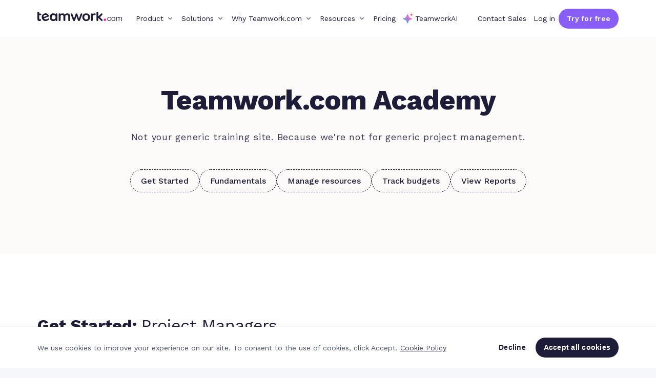

--- FILE ---
content_type: text/html
request_url: https://www.teamwork.com/academy/
body_size: 49568
content:
<!DOCTYPE html><html  lang="en"><head><meta charset="utf-8">
<meta name="viewport" content="width=device-width, initial-scale=1, interactive-widget=resizes-content">
<script type="importmap">{"imports":{"#entry":"https://cdn-website.teamwork.com/_nuxt/-laEOl55.js"}}</script>
<title>Teamwork.com Academy</title>
<link rel="preconnect" href="//a.storyblok.com">
<link rel="preconnect" href="https://dev.visualwebsiteoptimizer.com">
<link rel="preconnect" href="https://cdn-website.teamwork.com">
<style>.tw-footer[data-v-5e8d5f15]{background-color:var(--tw-neutral-warm-100);letter-spacing:1px}.tw-footer__navigation[data-v-5e8d5f15]{border-bottom:1px solid var(--tw-neutral-warm-300);display:flex;justify-content:space-between;padding-top:90px}@media (max-width:995px){.tw-footer__navigation[data-v-5e8d5f15]{flex-wrap:wrap}}@media (max-width:991px){.tw-footer__navigation[data-v-5e8d5f15]{padding-bottom:25px;padding-top:40px}}.tw-footer__icon[data-v-5e8d5f15]{margin-bottom:40px;padding-bottom:10px;position:relative}@media (max-width:1280px){.tw-footer__icon[data-v-5e8d5f15]{display:none}}.tw-footer__list[data-v-5e8d5f15]{margin-bottom:40px;padding-bottom:10px;position:relative}.tw-footer__list input[data-v-5e8d5f15]{opacity:0;position:absolute;z-index:-1}@media (max-width:991px){.tw-footer__list[data-v-5e8d5f15]{cursor:pointer;margin-bottom:0;max-height:43px;padding-bottom:0;transition:max-height .3s ease-in-out;width:100%}.tw-footer__list[data-v-5e8d5f15]:not(:last-child){border-bottom:1px solid #e2e2e2}.tw-footer__list[data-v-5e8d5f15]:has(input:checked){max-height:800px;overflow:hidden auto;padding-bottom:10px}.tw-footer__list[data-v-5e8d5f15]:has(input:checked)::-webkit-scrollbar{display:none}.tw-footer__list input:checked~.tw-footer__link[data-v-5e8d5f15]{display:block}.tw-footer__list input:checked~.tw-footer__title[data-v-5e8d5f15]:after{transform:translateY(-50%) rotate(45deg) scale(1.08)}}.tw-footer__title[data-v-5e8d5f15]{color:var(--tw-slate);display:block;font-size:13px;font-weight:700;margin-bottom:23px;position:relative;text-transform:uppercase}@media (max-width:991px){.tw-footer__title[data-v-5e8d5f15]{color:var(--tw-slate);font-size:14px;font-weight:400;margin-bottom:0;padding:10px 0;text-transform:none;-webkit-user-select:none;-moz-user-select:none;user-select:none}.tw-footer__title[data-v-5e8d5f15]:after{content:"+";font-size:18px;pointer-events:none;position:absolute;right:8px;top:50%;transform:translateY(-50%);transition:transform .3s ease}}.tw-footer__link[data-v-5e8d5f15]{color:var(--tw-slate);display:block;font-size:14px;font-weight:350;padding:5.6px 0;text-decoration:underline;text-decoration-color:transparent;text-underline-offset:8px;transition:.4s}@media (max-width:1100px){.tw-footer__link[data-v-5e8d5f15]{font-size:13px}}@media (max-width:995px){.tw-footer__link[data-v-5e8d5f15]{font-size:12px;letter-spacing:.2px}}@media (max-width:991px){.tw-footer__link[data-v-5e8d5f15]{display:none;font-size:14px;padding-left:15px}}.tw-footer__link.nuxt-link-exact-active[data-v-5e8d5f15]{font-weight:550}.tw-footer__link[data-v-5e8d5f15]:hover{text-decoration-color:var(--tw-slate)}.tw-footer__bar[data-v-5e8d5f15]{align-items:center;display:flex;justify-content:space-between;padding-bottom:38px;padding-top:38px}@media (max-width:991px){.tw-footer__bar[data-v-5e8d5f15]{flex-direction:column;gap:18px;min-height:200px}}.tw-footer__bar-text[data-v-5e8d5f15]{align-items:flex-start;display:flex;flex-direction:column;gap:10px}@media (max-width:991px){.tw-footer__bar-text[data-v-5e8d5f15]{align-items:inherit}}.tw-footer__bar-text-links[data-v-5e8d5f15]{align-items:inherit;display:flex;gap:40px}@media (max-width:991px){.tw-footer__bar-text-links[data-v-5e8d5f15]{flex-direction:inherit;gap:inherit}}.tw-footer__copyright[data-v-5e8d5f15]{font-weight:400;margin:0}.tw-footer__legal[data-v-5e8d5f15]{color:var(--tw-slate);text-decoration:underline;text-decoration-color:transparent;text-underline-offset:8px;transition:.4s}.tw-footer__legal[data-v-5e8d5f15]:hover{text-decoration-color:var(--tw-slate)}.tw-footer__social[data-v-5e8d5f15]{display:flex;justify-content:space-between;min-width:230px}@media (max-width:1000px){.tw-footer__social[data-v-5e8d5f15]{min-width:200px}}.tw-footer__social a img[data-v-5e8d5f15]{transition:opacity .2s ease-in-out}@media (max-width:1000px){.tw-footer__social a img[data-v-5e8d5f15]{height:20px;width:auto}}.tw-footer__social a:hover img[data-v-5e8d5f15]{opacity:.7}.tw-footer__apps a[data-v-5e8d5f15]{display:inline-block}.tw-footer__apps a[data-v-5e8d5f15]:hover img{opacity:.7}.tw-footer__apps a[data-v-5e8d5f15] img{height:40px;transition:opacity .2s;width:auto}@media (max-width:1000px){.tw-footer__apps a[data-v-5e8d5f15] img{height:35px}}.tw-footer__apps a[data-v-5e8d5f15]:not(:first-child){margin-left:20px}.tw-footer--dark[data-v-5e8d5f15]{background-color:var(--tw-slate-100);color:#fcfcfc}.tw-footer--dark .tw-footer__navigation[data-v-5e8d5f15]{border-bottom:1px solid var(--tw-slate-40)}@media (max-width:991px){.tw-footer--dark .tw-footer__list[data-v-5e8d5f15]:not(:last-child){border-bottom:1px solid var(--tw-slate-40)}}.tw-footer--dark .tw-footer__bar-text a[data-v-5e8d5f15],.tw-footer--dark .tw-footer__link[data-v-5e8d5f15],.tw-footer--dark .tw-footer__title[data-v-5e8d5f15]{color:#fcfcfc}.tw-footer--dark .tw-footer__bar-text a[data-v-5e8d5f15]:hover,.tw-footer--dark .tw-footer__link[data-v-5e8d5f15]:hover{text-decoration-color:#fcfcfc}</style>
<style>.tw-container[data-v-ed0a1644]{margin-left:auto;margin-right:auto;max-width:var(--container,none);padding-left:15px;padding-right:15px;width:100%}</style>
<style>.tw-picture:not(.tw-picture--intrinsic-size) img{height:auto;width:100%;-webkit-user-drag:inherit}</style>
<style>a[data-v-727b1946]{text-decoration:none}</style>
<style>@charset "UTF-8";.tw-paragraph,.tw-paragraph *{font-weight:400;letter-spacing:.75px;line-height:145%}.tw-paragraph--x-small,.tw-paragraph--x-small *{font-size:14px;font-weight:500;letter-spacing:.25px}.tw-paragraph--small,.tw-paragraph--small *{font-size:16px;font-weight:500}@media (max-width:991px){.tw-paragraph--small,.tw-paragraph--small *{font-size:14px}}.tw-paragraph--medium,.tw-paragraph--medium *{font-size:18px}@media (max-width:991px){.tw-paragraph--medium,.tw-paragraph--medium *{font-size:14px}}.tw-paragraph--large,.tw-paragraph--large *{font-size:20px}@media (max-width:991px){.tw-paragraph--large,.tw-paragraph--large *{font-size:16px}}.tw-paragraph--huge,.tw-paragraph--huge *{font-size:22px}@media (max-width:991px){.tw-paragraph--huge,.tw-paragraph--huge *{font-size:18px}}.tw-paragraph b,.tw-paragraph b *,.tw-paragraph strong,.tw-paragraph strong *,.tw-paragraph--bold,.tw-paragraph--bold *{font-weight:700}.tw-paragraph em,.tw-paragraph em *,.tw-paragraph i,.tw-paragraph i *{font-style:italic}.tw-paragraph--inline{display:inline-block}.tw-paragraph a,.tw-paragraph a.tw-link{text-decoration:underline;text-underline-offset:3px}.tw-paragraph ul{list-style-type:disc;margin:13px 0 0 24px}.tw-paragraph li{margin-bottom:15px;padding-left:16px}.tw-paragraph li::marker{content:"●";font-size:16px;margin-right:8px}</style>
<style>.d-none{display:none!important}.d-inline{display:inline!important}.d-inline-block{display:inline-block!important}.d-block{display:block!important}.d-table{display:table!important}.d-table-row{display:table-row!important}.d-table-cell{display:table-cell!important}.d-flex{display:flex!important}.d-inline-flex{display:inline-flex!important}@media (min-width:576px){.d-sm-none{display:none!important}.d-sm-inline{display:inline!important}.d-sm-inline-block{display:inline-block!important}.d-sm-block{display:block!important}.d-sm-table{display:table!important}.d-sm-table-row{display:table-row!important}.d-sm-table-cell{display:table-cell!important}.d-sm-flex{display:flex!important}.d-sm-inline-flex{display:inline-flex!important}}@media (min-width:768px){.d-md-none{display:none!important}.d-md-inline{display:inline!important}.d-md-inline-block{display:inline-block!important}.d-md-block{display:block!important}.d-md-table{display:table!important}.d-md-table-row{display:table-row!important}.d-md-table-cell{display:table-cell!important}.d-md-flex{display:flex!important}.d-md-inline-flex{display:inline-flex!important}}@media (min-width:992px){.d-lg-none{display:none!important}.d-lg-inline{display:inline!important}.d-lg-inline-block{display:inline-block!important}.d-lg-block{display:block!important}.d-lg-table{display:table!important}.d-lg-table-row{display:table-row!important}.d-lg-table-cell{display:table-cell!important}.d-lg-flex{display:flex!important}.d-lg-inline-flex{display:inline-flex!important}}@media (min-width:1200px){.d-xl-none{display:none!important}.d-xl-inline{display:inline!important}.d-xl-inline-block{display:inline-block!important}.d-xl-block{display:block!important}.d-xl-table{display:table!important}.d-xl-table-row{display:table-row!important}.d-xl-table-cell{display:table-cell!important}.d-xl-flex{display:flex!important}.d-xl-inline-flex{display:inline-flex!important}}@media print{.d-print-none{display:none!important}.d-print-inline{display:inline!important}.d-print-inline-block{display:inline-block!important}.d-print-block{display:block!important}.d-print-table{display:table!important}.d-print-table-row{display:table-row!important}.d-print-table-cell{display:table-cell!important}.d-print-flex{display:flex!important}.d-print-inline-flex{display:inline-flex!important}}.flex-row{flex-direction:row!important}.flex-column{flex-direction:column!important}.flex-row-reverse{flex-direction:row-reverse!important}.flex-column-reverse{flex-direction:column-reverse!important}.flex-wrap{flex-wrap:wrap!important}.flex-nowrap{flex-wrap:nowrap!important}.flex-wrap-reverse{flex-wrap:wrap-reverse!important}.flex-fill{flex:1 1 auto!important}.flex-grow-0{flex-grow:0!important}.flex-grow-1{flex-grow:1!important}.flex-shrink-0{flex-shrink:0!important}.flex-shrink-1{flex-shrink:1!important}.justify-content-start{justify-content:flex-start!important}.justify-content-end{justify-content:flex-end!important}.justify-content-center{justify-content:center!important}.justify-content-between{justify-content:space-between!important}.justify-content-around{justify-content:space-around!important}.align-items-start{align-items:flex-start!important}.align-items-end{align-items:flex-end!important}.align-items-center{align-items:center!important}.align-items-baseline{align-items:baseline!important}.align-items-stretch{align-items:stretch!important}.align-content-start{align-content:flex-start!important}.align-content-end{align-content:flex-end!important}.align-content-center{align-content:center!important}.align-content-between{align-content:space-between!important}.align-content-around{align-content:space-around!important}.align-content-stretch{align-content:stretch!important}.align-self-auto{align-self:auto!important}.align-self-start{align-self:flex-start!important}.align-self-end{align-self:flex-end!important}.align-self-center{align-self:center!important}.align-self-baseline{align-self:baseline!important}.align-self-stretch{align-self:stretch!important}@media (min-width:576px){.flex-sm-row{flex-direction:row!important}.flex-sm-column{flex-direction:column!important}.flex-sm-row-reverse{flex-direction:row-reverse!important}.flex-sm-column-reverse{flex-direction:column-reverse!important}.flex-sm-wrap{flex-wrap:wrap!important}.flex-sm-nowrap{flex-wrap:nowrap!important}.flex-sm-wrap-reverse{flex-wrap:wrap-reverse!important}.flex-sm-fill{flex:1 1 auto!important}.flex-sm-grow-0{flex-grow:0!important}.flex-sm-grow-1{flex-grow:1!important}.flex-sm-shrink-0{flex-shrink:0!important}.flex-sm-shrink-1{flex-shrink:1!important}.justify-content-sm-start{justify-content:flex-start!important}.justify-content-sm-end{justify-content:flex-end!important}.justify-content-sm-center{justify-content:center!important}.justify-content-sm-between{justify-content:space-between!important}.justify-content-sm-around{justify-content:space-around!important}.align-items-sm-start{align-items:flex-start!important}.align-items-sm-end{align-items:flex-end!important}.align-items-sm-center{align-items:center!important}.align-items-sm-baseline{align-items:baseline!important}.align-items-sm-stretch{align-items:stretch!important}.align-content-sm-start{align-content:flex-start!important}.align-content-sm-end{align-content:flex-end!important}.align-content-sm-center{align-content:center!important}.align-content-sm-between{align-content:space-between!important}.align-content-sm-around{align-content:space-around!important}.align-content-sm-stretch{align-content:stretch!important}.align-self-sm-auto{align-self:auto!important}.align-self-sm-start{align-self:flex-start!important}.align-self-sm-end{align-self:flex-end!important}.align-self-sm-center{align-self:center!important}.align-self-sm-baseline{align-self:baseline!important}.align-self-sm-stretch{align-self:stretch!important}}@media (min-width:768px){.flex-md-row{flex-direction:row!important}.flex-md-column{flex-direction:column!important}.flex-md-row-reverse{flex-direction:row-reverse!important}.flex-md-column-reverse{flex-direction:column-reverse!important}.flex-md-wrap{flex-wrap:wrap!important}.flex-md-nowrap{flex-wrap:nowrap!important}.flex-md-wrap-reverse{flex-wrap:wrap-reverse!important}.flex-md-fill{flex:1 1 auto!important}.flex-md-grow-0{flex-grow:0!important}.flex-md-grow-1{flex-grow:1!important}.flex-md-shrink-0{flex-shrink:0!important}.flex-md-shrink-1{flex-shrink:1!important}.justify-content-md-start{justify-content:flex-start!important}.justify-content-md-end{justify-content:flex-end!important}.justify-content-md-center{justify-content:center!important}.justify-content-md-between{justify-content:space-between!important}.justify-content-md-around{justify-content:space-around!important}.align-items-md-start{align-items:flex-start!important}.align-items-md-end{align-items:flex-end!important}.align-items-md-center{align-items:center!important}.align-items-md-baseline{align-items:baseline!important}.align-items-md-stretch{align-items:stretch!important}.align-content-md-start{align-content:flex-start!important}.align-content-md-end{align-content:flex-end!important}.align-content-md-center{align-content:center!important}.align-content-md-between{align-content:space-between!important}.align-content-md-around{align-content:space-around!important}.align-content-md-stretch{align-content:stretch!important}.align-self-md-auto{align-self:auto!important}.align-self-md-start{align-self:flex-start!important}.align-self-md-end{align-self:flex-end!important}.align-self-md-center{align-self:center!important}.align-self-md-baseline{align-self:baseline!important}.align-self-md-stretch{align-self:stretch!important}}@media (min-width:992px){.flex-lg-row{flex-direction:row!important}.flex-lg-column{flex-direction:column!important}.flex-lg-row-reverse{flex-direction:row-reverse!important}.flex-lg-column-reverse{flex-direction:column-reverse!important}.flex-lg-wrap{flex-wrap:wrap!important}.flex-lg-nowrap{flex-wrap:nowrap!important}.flex-lg-wrap-reverse{flex-wrap:wrap-reverse!important}.flex-lg-fill{flex:1 1 auto!important}.flex-lg-grow-0{flex-grow:0!important}.flex-lg-grow-1{flex-grow:1!important}.flex-lg-shrink-0{flex-shrink:0!important}.flex-lg-shrink-1{flex-shrink:1!important}.justify-content-lg-start{justify-content:flex-start!important}.justify-content-lg-end{justify-content:flex-end!important}.justify-content-lg-center{justify-content:center!important}.justify-content-lg-between{justify-content:space-between!important}.justify-content-lg-around{justify-content:space-around!important}.align-items-lg-start{align-items:flex-start!important}.align-items-lg-end{align-items:flex-end!important}.align-items-lg-center{align-items:center!important}.align-items-lg-baseline{align-items:baseline!important}.align-items-lg-stretch{align-items:stretch!important}.align-content-lg-start{align-content:flex-start!important}.align-content-lg-end{align-content:flex-end!important}.align-content-lg-center{align-content:center!important}.align-content-lg-between{align-content:space-between!important}.align-content-lg-around{align-content:space-around!important}.align-content-lg-stretch{align-content:stretch!important}.align-self-lg-auto{align-self:auto!important}.align-self-lg-start{align-self:flex-start!important}.align-self-lg-end{align-self:flex-end!important}.align-self-lg-center{align-self:center!important}.align-self-lg-baseline{align-self:baseline!important}.align-self-lg-stretch{align-self:stretch!important}}@media (min-width:1200px){.flex-xl-row{flex-direction:row!important}.flex-xl-column{flex-direction:column!important}.flex-xl-row-reverse{flex-direction:row-reverse!important}.flex-xl-column-reverse{flex-direction:column-reverse!important}.flex-xl-wrap{flex-wrap:wrap!important}.flex-xl-nowrap{flex-wrap:nowrap!important}.flex-xl-wrap-reverse{flex-wrap:wrap-reverse!important}.flex-xl-fill{flex:1 1 auto!important}.flex-xl-grow-0{flex-grow:0!important}.flex-xl-grow-1{flex-grow:1!important}.flex-xl-shrink-0{flex-shrink:0!important}.flex-xl-shrink-1{flex-shrink:1!important}.justify-content-xl-start{justify-content:flex-start!important}.justify-content-xl-end{justify-content:flex-end!important}.justify-content-xl-center{justify-content:center!important}.justify-content-xl-between{justify-content:space-between!important}.justify-content-xl-around{justify-content:space-around!important}.align-items-xl-start{align-items:flex-start!important}.align-items-xl-end{align-items:flex-end!important}.align-items-xl-center{align-items:center!important}.align-items-xl-baseline{align-items:baseline!important}.align-items-xl-stretch{align-items:stretch!important}.align-content-xl-start{align-content:flex-start!important}.align-content-xl-end{align-content:flex-end!important}.align-content-xl-center{align-content:center!important}.align-content-xl-between{align-content:space-between!important}.align-content-xl-around{align-content:space-around!important}.align-content-xl-stretch{align-content:stretch!important}.align-self-xl-auto{align-self:auto!important}.align-self-xl-start{align-self:flex-start!important}.align-self-xl-end{align-self:flex-end!important}.align-self-xl-center{align-self:center!important}.align-self-xl-baseline{align-self:baseline!important}.align-self-xl-stretch{align-self:stretch!important}}.m-0{margin:0!important}.mt-0,.my-0{margin-top:0!important}.mr-0,.mx-0{margin-right:0!important}.mb-0,.my-0{margin-bottom:0!important}.ml-0,.mx-0{margin-left:0!important}.m-1{margin:.5rem!important}.mt-1,.my-1{margin-top:.5rem!important}.mr-1,.mx-1{margin-right:.5rem!important}.mb-1,.my-1{margin-bottom:.5rem!important}.ml-1,.mx-1{margin-left:.5rem!important}.m-2{margin:1.5rem!important}.mt-2,.my-2{margin-top:1.5rem!important}.mr-2,.mx-2{margin-right:1.5rem!important}.mb-2,.my-2{margin-bottom:1.5rem!important}.ml-2,.mx-2{margin-left:1.5rem!important}.m-3{margin:3rem!important}.mt-3,.my-3{margin-top:3rem!important}.mr-3,.mx-3{margin-right:3rem!important}.mb-3,.my-3{margin-bottom:3rem!important}.ml-3,.mx-3{margin-left:3rem!important}.m-4{margin:4.5rem!important}.mt-4,.my-4{margin-top:4.5rem!important}.mr-4,.mx-4{margin-right:4.5rem!important}.mb-4,.my-4{margin-bottom:4.5rem!important}.ml-4,.mx-4{margin-left:4.5rem!important}.m-5{margin:6rem!important}.mt-5,.my-5{margin-top:6rem!important}.mr-5,.mx-5{margin-right:6rem!important}.mb-5,.my-5{margin-bottom:6rem!important}.ml-5,.mx-5{margin-left:6rem!important}.m-6{margin:7.5rem!important}.mt-6,.my-6{margin-top:7.5rem!important}.mr-6,.mx-6{margin-right:7.5rem!important}.mb-6,.my-6{margin-bottom:7.5rem!important}.ml-6,.mx-6{margin-left:7.5rem!important}.m-7{margin:9rem!important}.mt-7,.my-7{margin-top:9rem!important}.mr-7,.mx-7{margin-right:9rem!important}.mb-7,.my-7{margin-bottom:9rem!important}.ml-7,.mx-7{margin-left:9rem!important}.m-8{margin:10.5rem!important}.mt-8,.my-8{margin-top:10.5rem!important}.mr-8,.mx-8{margin-right:10.5rem!important}.mb-8,.my-8{margin-bottom:10.5rem!important}.ml-8,.mx-8{margin-left:10.5rem!important}.m-9{margin:12rem!important}.mt-9,.my-9{margin-top:12rem!important}.mr-9,.mx-9{margin-right:12rem!important}.mb-9,.my-9{margin-bottom:12rem!important}.ml-9,.mx-9{margin-left:12rem!important}.m-10{margin:13.5rem!important}.mt-10,.my-10{margin-top:13.5rem!important}.mr-10,.mx-10{margin-right:13.5rem!important}.mb-10,.my-10{margin-bottom:13.5rem!important}.ml-10,.mx-10{margin-left:13.5rem!important}.m-11{margin:15rem!important}.mt-11,.my-11{margin-top:15rem!important}.mr-11,.mx-11{margin-right:15rem!important}.mb-11,.my-11{margin-bottom:15rem!important}.ml-11,.mx-11{margin-left:15rem!important}.m-12{margin:16.5rem!important}.mt-12,.my-12{margin-top:16.5rem!important}.mr-12,.mx-12{margin-right:16.5rem!important}.mb-12,.my-12{margin-bottom:16.5rem!important}.ml-12,.mx-12{margin-left:16.5rem!important}.m-13{margin:18rem!important}.mt-13,.my-13{margin-top:18rem!important}.mr-13,.mx-13{margin-right:18rem!important}.mb-13,.my-13{margin-bottom:18rem!important}.ml-13,.mx-13{margin-left:18rem!important}.m-14{margin:19.5rem!important}.mt-14,.my-14{margin-top:19.5rem!important}.mr-14,.mx-14{margin-right:19.5rem!important}.mb-14,.my-14{margin-bottom:19.5rem!important}.ml-14,.mx-14{margin-left:19.5rem!important}.m-15{margin:21rem!important}.mt-15,.my-15{margin-top:21rem!important}.mr-15,.mx-15{margin-right:21rem!important}.mb-15,.my-15{margin-bottom:21rem!important}.ml-15,.mx-15{margin-left:21rem!important}.m-16{margin:22.5rem!important}.mt-16,.my-16{margin-top:22.5rem!important}.mr-16,.mx-16{margin-right:22.5rem!important}.mb-16,.my-16{margin-bottom:22.5rem!important}.ml-16,.mx-16{margin-left:22.5rem!important}.m-17{margin:24rem!important}.mt-17,.my-17{margin-top:24rem!important}.mr-17,.mx-17{margin-right:24rem!important}.mb-17,.my-17{margin-bottom:24rem!important}.ml-17,.mx-17{margin-left:24rem!important}.m-18{margin:25.5rem!important}.mt-18,.my-18{margin-top:25.5rem!important}.mr-18,.mx-18{margin-right:25.5rem!important}.mb-18,.my-18{margin-bottom:25.5rem!important}.ml-18,.mx-18{margin-left:25.5rem!important}.m-19{margin:27rem!important}.mt-19,.my-19{margin-top:27rem!important}.mr-19,.mx-19{margin-right:27rem!important}.mb-19,.my-19{margin-bottom:27rem!important}.ml-19,.mx-19{margin-left:27rem!important}.m-20{margin:28.5rem!important}.mt-20,.my-20{margin-top:28.5rem!important}.mr-20,.mx-20{margin-right:28.5rem!important}.mb-20,.my-20{margin-bottom:28.5rem!important}.ml-20,.mx-20{margin-left:28.5rem!important}.p-0{padding:0!important}.pt-0,.py-0{padding-top:0!important}.pr-0,.px-0{padding-right:0!important}.pb-0,.py-0{padding-bottom:0!important}.pl-0,.px-0{padding-left:0!important}.p-1{padding:.5rem!important}.pt-1,.py-1{padding-top:.5rem!important}.pr-1,.px-1{padding-right:.5rem!important}.pb-1,.py-1{padding-bottom:.5rem!important}.pl-1,.px-1{padding-left:.5rem!important}.p-2{padding:1.5rem!important}.pt-2,.py-2{padding-top:1.5rem!important}.pr-2,.px-2{padding-right:1.5rem!important}.pb-2,.py-2{padding-bottom:1.5rem!important}.pl-2,.px-2{padding-left:1.5rem!important}.p-3{padding:3rem!important}.pt-3,.py-3{padding-top:3rem!important}.pr-3,.px-3{padding-right:3rem!important}.pb-3,.py-3{padding-bottom:3rem!important}.pl-3,.px-3{padding-left:3rem!important}.p-4{padding:4.5rem!important}.pt-4,.py-4{padding-top:4.5rem!important}.pr-4,.px-4{padding-right:4.5rem!important}.pb-4,.py-4{padding-bottom:4.5rem!important}.pl-4,.px-4{padding-left:4.5rem!important}.p-5{padding:6rem!important}.pt-5,.py-5{padding-top:6rem!important}.pr-5,.px-5{padding-right:6rem!important}.pb-5,.py-5{padding-bottom:6rem!important}.pl-5,.px-5{padding-left:6rem!important}.p-6{padding:7.5rem!important}.pt-6,.py-6{padding-top:7.5rem!important}.pr-6,.px-6{padding-right:7.5rem!important}.pb-6,.py-6{padding-bottom:7.5rem!important}.pl-6,.px-6{padding-left:7.5rem!important}.p-7{padding:9rem!important}.pt-7,.py-7{padding-top:9rem!important}.pr-7,.px-7{padding-right:9rem!important}.pb-7,.py-7{padding-bottom:9rem!important}.pl-7,.px-7{padding-left:9rem!important}.p-8{padding:10.5rem!important}.pt-8,.py-8{padding-top:10.5rem!important}.pr-8,.px-8{padding-right:10.5rem!important}.pb-8,.py-8{padding-bottom:10.5rem!important}.pl-8,.px-8{padding-left:10.5rem!important}.p-9{padding:12rem!important}.pt-9,.py-9{padding-top:12rem!important}.pr-9,.px-9{padding-right:12rem!important}.pb-9,.py-9{padding-bottom:12rem!important}.pl-9,.px-9{padding-left:12rem!important}.p-10{padding:13.5rem!important}.pt-10,.py-10{padding-top:13.5rem!important}.pr-10,.px-10{padding-right:13.5rem!important}.pb-10,.py-10{padding-bottom:13.5rem!important}.pl-10,.px-10{padding-left:13.5rem!important}.p-11{padding:15rem!important}.pt-11,.py-11{padding-top:15rem!important}.pr-11,.px-11{padding-right:15rem!important}.pb-11,.py-11{padding-bottom:15rem!important}.pl-11,.px-11{padding-left:15rem!important}.p-12{padding:16.5rem!important}.pt-12,.py-12{padding-top:16.5rem!important}.pr-12,.px-12{padding-right:16.5rem!important}.pb-12,.py-12{padding-bottom:16.5rem!important}.pl-12,.px-12{padding-left:16.5rem!important}.p-13{padding:18rem!important}.pt-13,.py-13{padding-top:18rem!important}.pr-13,.px-13{padding-right:18rem!important}.pb-13,.py-13{padding-bottom:18rem!important}.pl-13,.px-13{padding-left:18rem!important}.p-14{padding:19.5rem!important}.pt-14,.py-14{padding-top:19.5rem!important}.pr-14,.px-14{padding-right:19.5rem!important}.pb-14,.py-14{padding-bottom:19.5rem!important}.pl-14,.px-14{padding-left:19.5rem!important}.p-15{padding:21rem!important}.pt-15,.py-15{padding-top:21rem!important}.pr-15,.px-15{padding-right:21rem!important}.pb-15,.py-15{padding-bottom:21rem!important}.pl-15,.px-15{padding-left:21rem!important}.p-16{padding:22.5rem!important}.pt-16,.py-16{padding-top:22.5rem!important}.pr-16,.px-16{padding-right:22.5rem!important}.pb-16,.py-16{padding-bottom:22.5rem!important}.pl-16,.px-16{padding-left:22.5rem!important}.p-17{padding:24rem!important}.pt-17,.py-17{padding-top:24rem!important}.pr-17,.px-17{padding-right:24rem!important}.pb-17,.py-17{padding-bottom:24rem!important}.pl-17,.px-17{padding-left:24rem!important}.p-18{padding:25.5rem!important}.pt-18,.py-18{padding-top:25.5rem!important}.pr-18,.px-18{padding-right:25.5rem!important}.pb-18,.py-18{padding-bottom:25.5rem!important}.pl-18,.px-18{padding-left:25.5rem!important}.p-19{padding:27rem!important}.pt-19,.py-19{padding-top:27rem!important}.pr-19,.px-19{padding-right:27rem!important}.pb-19,.py-19{padding-bottom:27rem!important}.pl-19,.px-19{padding-left:27rem!important}.p-20{padding:28.5rem!important}.pt-20,.py-20{padding-top:28.5rem!important}.pr-20,.px-20{padding-right:28.5rem!important}.pb-20,.py-20{padding-bottom:28.5rem!important}.pl-20,.px-20{padding-left:28.5rem!important}.m-auto{margin:auto!important}.mt-auto,.my-auto{margin-top:auto!important}.mr-auto,.mx-auto{margin-right:auto!important}.mb-auto,.my-auto{margin-bottom:auto!important}.ml-auto,.mx-auto{margin-left:auto!important}@media (min-width:576px){.m-sm-0{margin:0!important}.mt-sm-0,.my-sm-0{margin-top:0!important}.mr-sm-0,.mx-sm-0{margin-right:0!important}.mb-sm-0,.my-sm-0{margin-bottom:0!important}.ml-sm-0,.mx-sm-0{margin-left:0!important}.m-sm-1{margin:.5rem!important}.mt-sm-1,.my-sm-1{margin-top:.5rem!important}.mr-sm-1,.mx-sm-1{margin-right:.5rem!important}.mb-sm-1,.my-sm-1{margin-bottom:.5rem!important}.ml-sm-1,.mx-sm-1{margin-left:.5rem!important}.m-sm-2{margin:1.5rem!important}.mt-sm-2,.my-sm-2{margin-top:1.5rem!important}.mr-sm-2,.mx-sm-2{margin-right:1.5rem!important}.mb-sm-2,.my-sm-2{margin-bottom:1.5rem!important}.ml-sm-2,.mx-sm-2{margin-left:1.5rem!important}.m-sm-3{margin:3rem!important}.mt-sm-3,.my-sm-3{margin-top:3rem!important}.mr-sm-3,.mx-sm-3{margin-right:3rem!important}.mb-sm-3,.my-sm-3{margin-bottom:3rem!important}.ml-sm-3,.mx-sm-3{margin-left:3rem!important}.m-sm-4{margin:4.5rem!important}.mt-sm-4,.my-sm-4{margin-top:4.5rem!important}.mr-sm-4,.mx-sm-4{margin-right:4.5rem!important}.mb-sm-4,.my-sm-4{margin-bottom:4.5rem!important}.ml-sm-4,.mx-sm-4{margin-left:4.5rem!important}.m-sm-5{margin:6rem!important}.mt-sm-5,.my-sm-5{margin-top:6rem!important}.mr-sm-5,.mx-sm-5{margin-right:6rem!important}.mb-sm-5,.my-sm-5{margin-bottom:6rem!important}.ml-sm-5,.mx-sm-5{margin-left:6rem!important}.m-sm-6{margin:7.5rem!important}.mt-sm-6,.my-sm-6{margin-top:7.5rem!important}.mr-sm-6,.mx-sm-6{margin-right:7.5rem!important}.mb-sm-6,.my-sm-6{margin-bottom:7.5rem!important}.ml-sm-6,.mx-sm-6{margin-left:7.5rem!important}.m-sm-7{margin:9rem!important}.mt-sm-7,.my-sm-7{margin-top:9rem!important}.mr-sm-7,.mx-sm-7{margin-right:9rem!important}.mb-sm-7,.my-sm-7{margin-bottom:9rem!important}.ml-sm-7,.mx-sm-7{margin-left:9rem!important}.m-sm-8{margin:10.5rem!important}.mt-sm-8,.my-sm-8{margin-top:10.5rem!important}.mr-sm-8,.mx-sm-8{margin-right:10.5rem!important}.mb-sm-8,.my-sm-8{margin-bottom:10.5rem!important}.ml-sm-8,.mx-sm-8{margin-left:10.5rem!important}.m-sm-9{margin:12rem!important}.mt-sm-9,.my-sm-9{margin-top:12rem!important}.mr-sm-9,.mx-sm-9{margin-right:12rem!important}.mb-sm-9,.my-sm-9{margin-bottom:12rem!important}.ml-sm-9,.mx-sm-9{margin-left:12rem!important}.m-sm-10{margin:13.5rem!important}.mt-sm-10,.my-sm-10{margin-top:13.5rem!important}.mr-sm-10,.mx-sm-10{margin-right:13.5rem!important}.mb-sm-10,.my-sm-10{margin-bottom:13.5rem!important}.ml-sm-10,.mx-sm-10{margin-left:13.5rem!important}.m-sm-11{margin:15rem!important}.mt-sm-11,.my-sm-11{margin-top:15rem!important}.mr-sm-11,.mx-sm-11{margin-right:15rem!important}.mb-sm-11,.my-sm-11{margin-bottom:15rem!important}.ml-sm-11,.mx-sm-11{margin-left:15rem!important}.m-sm-12{margin:16.5rem!important}.mt-sm-12,.my-sm-12{margin-top:16.5rem!important}.mr-sm-12,.mx-sm-12{margin-right:16.5rem!important}.mb-sm-12,.my-sm-12{margin-bottom:16.5rem!important}.ml-sm-12,.mx-sm-12{margin-left:16.5rem!important}.m-sm-13{margin:18rem!important}.mt-sm-13,.my-sm-13{margin-top:18rem!important}.mr-sm-13,.mx-sm-13{margin-right:18rem!important}.mb-sm-13,.my-sm-13{margin-bottom:18rem!important}.ml-sm-13,.mx-sm-13{margin-left:18rem!important}.m-sm-14{margin:19.5rem!important}.mt-sm-14,.my-sm-14{margin-top:19.5rem!important}.mr-sm-14,.mx-sm-14{margin-right:19.5rem!important}.mb-sm-14,.my-sm-14{margin-bottom:19.5rem!important}.ml-sm-14,.mx-sm-14{margin-left:19.5rem!important}.m-sm-15{margin:21rem!important}.mt-sm-15,.my-sm-15{margin-top:21rem!important}.mr-sm-15,.mx-sm-15{margin-right:21rem!important}.mb-sm-15,.my-sm-15{margin-bottom:21rem!important}.ml-sm-15,.mx-sm-15{margin-left:21rem!important}.m-sm-16{margin:22.5rem!important}.mt-sm-16,.my-sm-16{margin-top:22.5rem!important}.mr-sm-16,.mx-sm-16{margin-right:22.5rem!important}.mb-sm-16,.my-sm-16{margin-bottom:22.5rem!important}.ml-sm-16,.mx-sm-16{margin-left:22.5rem!important}.m-sm-17{margin:24rem!important}.mt-sm-17,.my-sm-17{margin-top:24rem!important}.mr-sm-17,.mx-sm-17{margin-right:24rem!important}.mb-sm-17,.my-sm-17{margin-bottom:24rem!important}.ml-sm-17,.mx-sm-17{margin-left:24rem!important}.m-sm-18{margin:25.5rem!important}.mt-sm-18,.my-sm-18{margin-top:25.5rem!important}.mr-sm-18,.mx-sm-18{margin-right:25.5rem!important}.mb-sm-18,.my-sm-18{margin-bottom:25.5rem!important}.ml-sm-18,.mx-sm-18{margin-left:25.5rem!important}.m-sm-19{margin:27rem!important}.mt-sm-19,.my-sm-19{margin-top:27rem!important}.mr-sm-19,.mx-sm-19{margin-right:27rem!important}.mb-sm-19,.my-sm-19{margin-bottom:27rem!important}.ml-sm-19,.mx-sm-19{margin-left:27rem!important}.m-sm-20{margin:28.5rem!important}.mt-sm-20,.my-sm-20{margin-top:28.5rem!important}.mr-sm-20,.mx-sm-20{margin-right:28.5rem!important}.mb-sm-20,.my-sm-20{margin-bottom:28.5rem!important}.ml-sm-20,.mx-sm-20{margin-left:28.5rem!important}.p-sm-0{padding:0!important}.pt-sm-0,.py-sm-0{padding-top:0!important}.pr-sm-0,.px-sm-0{padding-right:0!important}.pb-sm-0,.py-sm-0{padding-bottom:0!important}.pl-sm-0,.px-sm-0{padding-left:0!important}.p-sm-1{padding:.5rem!important}.pt-sm-1,.py-sm-1{padding-top:.5rem!important}.pr-sm-1,.px-sm-1{padding-right:.5rem!important}.pb-sm-1,.py-sm-1{padding-bottom:.5rem!important}.pl-sm-1,.px-sm-1{padding-left:.5rem!important}.p-sm-2{padding:1.5rem!important}.pt-sm-2,.py-sm-2{padding-top:1.5rem!important}.pr-sm-2,.px-sm-2{padding-right:1.5rem!important}.pb-sm-2,.py-sm-2{padding-bottom:1.5rem!important}.pl-sm-2,.px-sm-2{padding-left:1.5rem!important}.p-sm-3{padding:3rem!important}.pt-sm-3,.py-sm-3{padding-top:3rem!important}.pr-sm-3,.px-sm-3{padding-right:3rem!important}.pb-sm-3,.py-sm-3{padding-bottom:3rem!important}.pl-sm-3,.px-sm-3{padding-left:3rem!important}.p-sm-4{padding:4.5rem!important}.pt-sm-4,.py-sm-4{padding-top:4.5rem!important}.pr-sm-4,.px-sm-4{padding-right:4.5rem!important}.pb-sm-4,.py-sm-4{padding-bottom:4.5rem!important}.pl-sm-4,.px-sm-4{padding-left:4.5rem!important}.p-sm-5{padding:6rem!important}.pt-sm-5,.py-sm-5{padding-top:6rem!important}.pr-sm-5,.px-sm-5{padding-right:6rem!important}.pb-sm-5,.py-sm-5{padding-bottom:6rem!important}.pl-sm-5,.px-sm-5{padding-left:6rem!important}.p-sm-6{padding:7.5rem!important}.pt-sm-6,.py-sm-6{padding-top:7.5rem!important}.pr-sm-6,.px-sm-6{padding-right:7.5rem!important}.pb-sm-6,.py-sm-6{padding-bottom:7.5rem!important}.pl-sm-6,.px-sm-6{padding-left:7.5rem!important}.p-sm-7{padding:9rem!important}.pt-sm-7,.py-sm-7{padding-top:9rem!important}.pr-sm-7,.px-sm-7{padding-right:9rem!important}.pb-sm-7,.py-sm-7{padding-bottom:9rem!important}.pl-sm-7,.px-sm-7{padding-left:9rem!important}.p-sm-8{padding:10.5rem!important}.pt-sm-8,.py-sm-8{padding-top:10.5rem!important}.pr-sm-8,.px-sm-8{padding-right:10.5rem!important}.pb-sm-8,.py-sm-8{padding-bottom:10.5rem!important}.pl-sm-8,.px-sm-8{padding-left:10.5rem!important}.p-sm-9{padding:12rem!important}.pt-sm-9,.py-sm-9{padding-top:12rem!important}.pr-sm-9,.px-sm-9{padding-right:12rem!important}.pb-sm-9,.py-sm-9{padding-bottom:12rem!important}.pl-sm-9,.px-sm-9{padding-left:12rem!important}.p-sm-10{padding:13.5rem!important}.pt-sm-10,.py-sm-10{padding-top:13.5rem!important}.pr-sm-10,.px-sm-10{padding-right:13.5rem!important}.pb-sm-10,.py-sm-10{padding-bottom:13.5rem!important}.pl-sm-10,.px-sm-10{padding-left:13.5rem!important}.p-sm-11{padding:15rem!important}.pt-sm-11,.py-sm-11{padding-top:15rem!important}.pr-sm-11,.px-sm-11{padding-right:15rem!important}.pb-sm-11,.py-sm-11{padding-bottom:15rem!important}.pl-sm-11,.px-sm-11{padding-left:15rem!important}.p-sm-12{padding:16.5rem!important}.pt-sm-12,.py-sm-12{padding-top:16.5rem!important}.pr-sm-12,.px-sm-12{padding-right:16.5rem!important}.pb-sm-12,.py-sm-12{padding-bottom:16.5rem!important}.pl-sm-12,.px-sm-12{padding-left:16.5rem!important}.p-sm-13{padding:18rem!important}.pt-sm-13,.py-sm-13{padding-top:18rem!important}.pr-sm-13,.px-sm-13{padding-right:18rem!important}.pb-sm-13,.py-sm-13{padding-bottom:18rem!important}.pl-sm-13,.px-sm-13{padding-left:18rem!important}.p-sm-14{padding:19.5rem!important}.pt-sm-14,.py-sm-14{padding-top:19.5rem!important}.pr-sm-14,.px-sm-14{padding-right:19.5rem!important}.pb-sm-14,.py-sm-14{padding-bottom:19.5rem!important}.pl-sm-14,.px-sm-14{padding-left:19.5rem!important}.p-sm-15{padding:21rem!important}.pt-sm-15,.py-sm-15{padding-top:21rem!important}.pr-sm-15,.px-sm-15{padding-right:21rem!important}.pb-sm-15,.py-sm-15{padding-bottom:21rem!important}.pl-sm-15,.px-sm-15{padding-left:21rem!important}.p-sm-16{padding:22.5rem!important}.pt-sm-16,.py-sm-16{padding-top:22.5rem!important}.pr-sm-16,.px-sm-16{padding-right:22.5rem!important}.pb-sm-16,.py-sm-16{padding-bottom:22.5rem!important}.pl-sm-16,.px-sm-16{padding-left:22.5rem!important}.p-sm-17{padding:24rem!important}.pt-sm-17,.py-sm-17{padding-top:24rem!important}.pr-sm-17,.px-sm-17{padding-right:24rem!important}.pb-sm-17,.py-sm-17{padding-bottom:24rem!important}.pl-sm-17,.px-sm-17{padding-left:24rem!important}.p-sm-18{padding:25.5rem!important}.pt-sm-18,.py-sm-18{padding-top:25.5rem!important}.pr-sm-18,.px-sm-18{padding-right:25.5rem!important}.pb-sm-18,.py-sm-18{padding-bottom:25.5rem!important}.pl-sm-18,.px-sm-18{padding-left:25.5rem!important}.p-sm-19{padding:27rem!important}.pt-sm-19,.py-sm-19{padding-top:27rem!important}.pr-sm-19,.px-sm-19{padding-right:27rem!important}.pb-sm-19,.py-sm-19{padding-bottom:27rem!important}.pl-sm-19,.px-sm-19{padding-left:27rem!important}.p-sm-20{padding:28.5rem!important}.pt-sm-20,.py-sm-20{padding-top:28.5rem!important}.pr-sm-20,.px-sm-20{padding-right:28.5rem!important}.pb-sm-20,.py-sm-20{padding-bottom:28.5rem!important}.pl-sm-20,.px-sm-20{padding-left:28.5rem!important}.m-sm-auto{margin:auto!important}.mt-sm-auto,.my-sm-auto{margin-top:auto!important}.mr-sm-auto,.mx-sm-auto{margin-right:auto!important}.mb-sm-auto,.my-sm-auto{margin-bottom:auto!important}.ml-sm-auto,.mx-sm-auto{margin-left:auto!important}}@media (min-width:768px){.m-md-0{margin:0!important}.mt-md-0,.my-md-0{margin-top:0!important}.mr-md-0,.mx-md-0{margin-right:0!important}.mb-md-0,.my-md-0{margin-bottom:0!important}.ml-md-0,.mx-md-0{margin-left:0!important}.m-md-1{margin:.5rem!important}.mt-md-1,.my-md-1{margin-top:.5rem!important}.mr-md-1,.mx-md-1{margin-right:.5rem!important}.mb-md-1,.my-md-1{margin-bottom:.5rem!important}.ml-md-1,.mx-md-1{margin-left:.5rem!important}.m-md-2{margin:1.5rem!important}.mt-md-2,.my-md-2{margin-top:1.5rem!important}.mr-md-2,.mx-md-2{margin-right:1.5rem!important}.mb-md-2,.my-md-2{margin-bottom:1.5rem!important}.ml-md-2,.mx-md-2{margin-left:1.5rem!important}.m-md-3{margin:3rem!important}.mt-md-3,.my-md-3{margin-top:3rem!important}.mr-md-3,.mx-md-3{margin-right:3rem!important}.mb-md-3,.my-md-3{margin-bottom:3rem!important}.ml-md-3,.mx-md-3{margin-left:3rem!important}.m-md-4{margin:4.5rem!important}.mt-md-4,.my-md-4{margin-top:4.5rem!important}.mr-md-4,.mx-md-4{margin-right:4.5rem!important}.mb-md-4,.my-md-4{margin-bottom:4.5rem!important}.ml-md-4,.mx-md-4{margin-left:4.5rem!important}.m-md-5{margin:6rem!important}.mt-md-5,.my-md-5{margin-top:6rem!important}.mr-md-5,.mx-md-5{margin-right:6rem!important}.mb-md-5,.my-md-5{margin-bottom:6rem!important}.ml-md-5,.mx-md-5{margin-left:6rem!important}.m-md-6{margin:7.5rem!important}.mt-md-6,.my-md-6{margin-top:7.5rem!important}.mr-md-6,.mx-md-6{margin-right:7.5rem!important}.mb-md-6,.my-md-6{margin-bottom:7.5rem!important}.ml-md-6,.mx-md-6{margin-left:7.5rem!important}.m-md-7{margin:9rem!important}.mt-md-7,.my-md-7{margin-top:9rem!important}.mr-md-7,.mx-md-7{margin-right:9rem!important}.mb-md-7,.my-md-7{margin-bottom:9rem!important}.ml-md-7,.mx-md-7{margin-left:9rem!important}.m-md-8{margin:10.5rem!important}.mt-md-8,.my-md-8{margin-top:10.5rem!important}.mr-md-8,.mx-md-8{margin-right:10.5rem!important}.mb-md-8,.my-md-8{margin-bottom:10.5rem!important}.ml-md-8,.mx-md-8{margin-left:10.5rem!important}.m-md-9{margin:12rem!important}.mt-md-9,.my-md-9{margin-top:12rem!important}.mr-md-9,.mx-md-9{margin-right:12rem!important}.mb-md-9,.my-md-9{margin-bottom:12rem!important}.ml-md-9,.mx-md-9{margin-left:12rem!important}.m-md-10{margin:13.5rem!important}.mt-md-10,.my-md-10{margin-top:13.5rem!important}.mr-md-10,.mx-md-10{margin-right:13.5rem!important}.mb-md-10,.my-md-10{margin-bottom:13.5rem!important}.ml-md-10,.mx-md-10{margin-left:13.5rem!important}.m-md-11{margin:15rem!important}.mt-md-11,.my-md-11{margin-top:15rem!important}.mr-md-11,.mx-md-11{margin-right:15rem!important}.mb-md-11,.my-md-11{margin-bottom:15rem!important}.ml-md-11,.mx-md-11{margin-left:15rem!important}.m-md-12{margin:16.5rem!important}.mt-md-12,.my-md-12{margin-top:16.5rem!important}.mr-md-12,.mx-md-12{margin-right:16.5rem!important}.mb-md-12,.my-md-12{margin-bottom:16.5rem!important}.ml-md-12,.mx-md-12{margin-left:16.5rem!important}.m-md-13{margin:18rem!important}.mt-md-13,.my-md-13{margin-top:18rem!important}.mr-md-13,.mx-md-13{margin-right:18rem!important}.mb-md-13,.my-md-13{margin-bottom:18rem!important}.ml-md-13,.mx-md-13{margin-left:18rem!important}.m-md-14{margin:19.5rem!important}.mt-md-14,.my-md-14{margin-top:19.5rem!important}.mr-md-14,.mx-md-14{margin-right:19.5rem!important}.mb-md-14,.my-md-14{margin-bottom:19.5rem!important}.ml-md-14,.mx-md-14{margin-left:19.5rem!important}.m-md-15{margin:21rem!important}.mt-md-15,.my-md-15{margin-top:21rem!important}.mr-md-15,.mx-md-15{margin-right:21rem!important}.mb-md-15,.my-md-15{margin-bottom:21rem!important}.ml-md-15,.mx-md-15{margin-left:21rem!important}.m-md-16{margin:22.5rem!important}.mt-md-16,.my-md-16{margin-top:22.5rem!important}.mr-md-16,.mx-md-16{margin-right:22.5rem!important}.mb-md-16,.my-md-16{margin-bottom:22.5rem!important}.ml-md-16,.mx-md-16{margin-left:22.5rem!important}.m-md-17{margin:24rem!important}.mt-md-17,.my-md-17{margin-top:24rem!important}.mr-md-17,.mx-md-17{margin-right:24rem!important}.mb-md-17,.my-md-17{margin-bottom:24rem!important}.ml-md-17,.mx-md-17{margin-left:24rem!important}.m-md-18{margin:25.5rem!important}.mt-md-18,.my-md-18{margin-top:25.5rem!important}.mr-md-18,.mx-md-18{margin-right:25.5rem!important}.mb-md-18,.my-md-18{margin-bottom:25.5rem!important}.ml-md-18,.mx-md-18{margin-left:25.5rem!important}.m-md-19{margin:27rem!important}.mt-md-19,.my-md-19{margin-top:27rem!important}.mr-md-19,.mx-md-19{margin-right:27rem!important}.mb-md-19,.my-md-19{margin-bottom:27rem!important}.ml-md-19,.mx-md-19{margin-left:27rem!important}.m-md-20{margin:28.5rem!important}.mt-md-20,.my-md-20{margin-top:28.5rem!important}.mr-md-20,.mx-md-20{margin-right:28.5rem!important}.mb-md-20,.my-md-20{margin-bottom:28.5rem!important}.ml-md-20,.mx-md-20{margin-left:28.5rem!important}.p-md-0{padding:0!important}.pt-md-0,.py-md-0{padding-top:0!important}.pr-md-0,.px-md-0{padding-right:0!important}.pb-md-0,.py-md-0{padding-bottom:0!important}.pl-md-0,.px-md-0{padding-left:0!important}.p-md-1{padding:.5rem!important}.pt-md-1,.py-md-1{padding-top:.5rem!important}.pr-md-1,.px-md-1{padding-right:.5rem!important}.pb-md-1,.py-md-1{padding-bottom:.5rem!important}.pl-md-1,.px-md-1{padding-left:.5rem!important}.p-md-2{padding:1.5rem!important}.pt-md-2,.py-md-2{padding-top:1.5rem!important}.pr-md-2,.px-md-2{padding-right:1.5rem!important}.pb-md-2,.py-md-2{padding-bottom:1.5rem!important}.pl-md-2,.px-md-2{padding-left:1.5rem!important}.p-md-3{padding:3rem!important}.pt-md-3,.py-md-3{padding-top:3rem!important}.pr-md-3,.px-md-3{padding-right:3rem!important}.pb-md-3,.py-md-3{padding-bottom:3rem!important}.pl-md-3,.px-md-3{padding-left:3rem!important}.p-md-4{padding:4.5rem!important}.pt-md-4,.py-md-4{padding-top:4.5rem!important}.pr-md-4,.px-md-4{padding-right:4.5rem!important}.pb-md-4,.py-md-4{padding-bottom:4.5rem!important}.pl-md-4,.px-md-4{padding-left:4.5rem!important}.p-md-5{padding:6rem!important}.pt-md-5,.py-md-5{padding-top:6rem!important}.pr-md-5,.px-md-5{padding-right:6rem!important}.pb-md-5,.py-md-5{padding-bottom:6rem!important}.pl-md-5,.px-md-5{padding-left:6rem!important}.p-md-6{padding:7.5rem!important}.pt-md-6,.py-md-6{padding-top:7.5rem!important}.pr-md-6,.px-md-6{padding-right:7.5rem!important}.pb-md-6,.py-md-6{padding-bottom:7.5rem!important}.pl-md-6,.px-md-6{padding-left:7.5rem!important}.p-md-7{padding:9rem!important}.pt-md-7,.py-md-7{padding-top:9rem!important}.pr-md-7,.px-md-7{padding-right:9rem!important}.pb-md-7,.py-md-7{padding-bottom:9rem!important}.pl-md-7,.px-md-7{padding-left:9rem!important}.p-md-8{padding:10.5rem!important}.pt-md-8,.py-md-8{padding-top:10.5rem!important}.pr-md-8,.px-md-8{padding-right:10.5rem!important}.pb-md-8,.py-md-8{padding-bottom:10.5rem!important}.pl-md-8,.px-md-8{padding-left:10.5rem!important}.p-md-9{padding:12rem!important}.pt-md-9,.py-md-9{padding-top:12rem!important}.pr-md-9,.px-md-9{padding-right:12rem!important}.pb-md-9,.py-md-9{padding-bottom:12rem!important}.pl-md-9,.px-md-9{padding-left:12rem!important}.p-md-10{padding:13.5rem!important}.pt-md-10,.py-md-10{padding-top:13.5rem!important}.pr-md-10,.px-md-10{padding-right:13.5rem!important}.pb-md-10,.py-md-10{padding-bottom:13.5rem!important}.pl-md-10,.px-md-10{padding-left:13.5rem!important}.p-md-11{padding:15rem!important}.pt-md-11,.py-md-11{padding-top:15rem!important}.pr-md-11,.px-md-11{padding-right:15rem!important}.pb-md-11,.py-md-11{padding-bottom:15rem!important}.pl-md-11,.px-md-11{padding-left:15rem!important}.p-md-12{padding:16.5rem!important}.pt-md-12,.py-md-12{padding-top:16.5rem!important}.pr-md-12,.px-md-12{padding-right:16.5rem!important}.pb-md-12,.py-md-12{padding-bottom:16.5rem!important}.pl-md-12,.px-md-12{padding-left:16.5rem!important}.p-md-13{padding:18rem!important}.pt-md-13,.py-md-13{padding-top:18rem!important}.pr-md-13,.px-md-13{padding-right:18rem!important}.pb-md-13,.py-md-13{padding-bottom:18rem!important}.pl-md-13,.px-md-13{padding-left:18rem!important}.p-md-14{padding:19.5rem!important}.pt-md-14,.py-md-14{padding-top:19.5rem!important}.pr-md-14,.px-md-14{padding-right:19.5rem!important}.pb-md-14,.py-md-14{padding-bottom:19.5rem!important}.pl-md-14,.px-md-14{padding-left:19.5rem!important}.p-md-15{padding:21rem!important}.pt-md-15,.py-md-15{padding-top:21rem!important}.pr-md-15,.px-md-15{padding-right:21rem!important}.pb-md-15,.py-md-15{padding-bottom:21rem!important}.pl-md-15,.px-md-15{padding-left:21rem!important}.p-md-16{padding:22.5rem!important}.pt-md-16,.py-md-16{padding-top:22.5rem!important}.pr-md-16,.px-md-16{padding-right:22.5rem!important}.pb-md-16,.py-md-16{padding-bottom:22.5rem!important}.pl-md-16,.px-md-16{padding-left:22.5rem!important}.p-md-17{padding:24rem!important}.pt-md-17,.py-md-17{padding-top:24rem!important}.pr-md-17,.px-md-17{padding-right:24rem!important}.pb-md-17,.py-md-17{padding-bottom:24rem!important}.pl-md-17,.px-md-17{padding-left:24rem!important}.p-md-18{padding:25.5rem!important}.pt-md-18,.py-md-18{padding-top:25.5rem!important}.pr-md-18,.px-md-18{padding-right:25.5rem!important}.pb-md-18,.py-md-18{padding-bottom:25.5rem!important}.pl-md-18,.px-md-18{padding-left:25.5rem!important}.p-md-19{padding:27rem!important}.pt-md-19,.py-md-19{padding-top:27rem!important}.pr-md-19,.px-md-19{padding-right:27rem!important}.pb-md-19,.py-md-19{padding-bottom:27rem!important}.pl-md-19,.px-md-19{padding-left:27rem!important}.p-md-20{padding:28.5rem!important}.pt-md-20,.py-md-20{padding-top:28.5rem!important}.pr-md-20,.px-md-20{padding-right:28.5rem!important}.pb-md-20,.py-md-20{padding-bottom:28.5rem!important}.pl-md-20,.px-md-20{padding-left:28.5rem!important}.m-md-auto{margin:auto!important}.mt-md-auto,.my-md-auto{margin-top:auto!important}.mr-md-auto,.mx-md-auto{margin-right:auto!important}.mb-md-auto,.my-md-auto{margin-bottom:auto!important}.ml-md-auto,.mx-md-auto{margin-left:auto!important}}@media (min-width:992px){.m-lg-0{margin:0!important}.mt-lg-0,.my-lg-0{margin-top:0!important}.mr-lg-0,.mx-lg-0{margin-right:0!important}.mb-lg-0,.my-lg-0{margin-bottom:0!important}.ml-lg-0,.mx-lg-0{margin-left:0!important}.m-lg-1{margin:.5rem!important}.mt-lg-1,.my-lg-1{margin-top:.5rem!important}.mr-lg-1,.mx-lg-1{margin-right:.5rem!important}.mb-lg-1,.my-lg-1{margin-bottom:.5rem!important}.ml-lg-1,.mx-lg-1{margin-left:.5rem!important}.m-lg-2{margin:1.5rem!important}.mt-lg-2,.my-lg-2{margin-top:1.5rem!important}.mr-lg-2,.mx-lg-2{margin-right:1.5rem!important}.mb-lg-2,.my-lg-2{margin-bottom:1.5rem!important}.ml-lg-2,.mx-lg-2{margin-left:1.5rem!important}.m-lg-3{margin:3rem!important}.mt-lg-3,.my-lg-3{margin-top:3rem!important}.mr-lg-3,.mx-lg-3{margin-right:3rem!important}.mb-lg-3,.my-lg-3{margin-bottom:3rem!important}.ml-lg-3,.mx-lg-3{margin-left:3rem!important}.m-lg-4{margin:4.5rem!important}.mt-lg-4,.my-lg-4{margin-top:4.5rem!important}.mr-lg-4,.mx-lg-4{margin-right:4.5rem!important}.mb-lg-4,.my-lg-4{margin-bottom:4.5rem!important}.ml-lg-4,.mx-lg-4{margin-left:4.5rem!important}.m-lg-5{margin:6rem!important}.mt-lg-5,.my-lg-5{margin-top:6rem!important}.mr-lg-5,.mx-lg-5{margin-right:6rem!important}.mb-lg-5,.my-lg-5{margin-bottom:6rem!important}.ml-lg-5,.mx-lg-5{margin-left:6rem!important}.m-lg-6{margin:7.5rem!important}.mt-lg-6,.my-lg-6{margin-top:7.5rem!important}.mr-lg-6,.mx-lg-6{margin-right:7.5rem!important}.mb-lg-6,.my-lg-6{margin-bottom:7.5rem!important}.ml-lg-6,.mx-lg-6{margin-left:7.5rem!important}.m-lg-7{margin:9rem!important}.mt-lg-7,.my-lg-7{margin-top:9rem!important}.mr-lg-7,.mx-lg-7{margin-right:9rem!important}.mb-lg-7,.my-lg-7{margin-bottom:9rem!important}.ml-lg-7,.mx-lg-7{margin-left:9rem!important}.m-lg-8{margin:10.5rem!important}.mt-lg-8,.my-lg-8{margin-top:10.5rem!important}.mr-lg-8,.mx-lg-8{margin-right:10.5rem!important}.mb-lg-8,.my-lg-8{margin-bottom:10.5rem!important}.ml-lg-8,.mx-lg-8{margin-left:10.5rem!important}.m-lg-9{margin:12rem!important}.mt-lg-9,.my-lg-9{margin-top:12rem!important}.mr-lg-9,.mx-lg-9{margin-right:12rem!important}.mb-lg-9,.my-lg-9{margin-bottom:12rem!important}.ml-lg-9,.mx-lg-9{margin-left:12rem!important}.m-lg-10{margin:13.5rem!important}.mt-lg-10,.my-lg-10{margin-top:13.5rem!important}.mr-lg-10,.mx-lg-10{margin-right:13.5rem!important}.mb-lg-10,.my-lg-10{margin-bottom:13.5rem!important}.ml-lg-10,.mx-lg-10{margin-left:13.5rem!important}.m-lg-11{margin:15rem!important}.mt-lg-11,.my-lg-11{margin-top:15rem!important}.mr-lg-11,.mx-lg-11{margin-right:15rem!important}.mb-lg-11,.my-lg-11{margin-bottom:15rem!important}.ml-lg-11,.mx-lg-11{margin-left:15rem!important}.m-lg-12{margin:16.5rem!important}.mt-lg-12,.my-lg-12{margin-top:16.5rem!important}.mr-lg-12,.mx-lg-12{margin-right:16.5rem!important}.mb-lg-12,.my-lg-12{margin-bottom:16.5rem!important}.ml-lg-12,.mx-lg-12{margin-left:16.5rem!important}.m-lg-13{margin:18rem!important}.mt-lg-13,.my-lg-13{margin-top:18rem!important}.mr-lg-13,.mx-lg-13{margin-right:18rem!important}.mb-lg-13,.my-lg-13{margin-bottom:18rem!important}.ml-lg-13,.mx-lg-13{margin-left:18rem!important}.m-lg-14{margin:19.5rem!important}.mt-lg-14,.my-lg-14{margin-top:19.5rem!important}.mr-lg-14,.mx-lg-14{margin-right:19.5rem!important}.mb-lg-14,.my-lg-14{margin-bottom:19.5rem!important}.ml-lg-14,.mx-lg-14{margin-left:19.5rem!important}.m-lg-15{margin:21rem!important}.mt-lg-15,.my-lg-15{margin-top:21rem!important}.mr-lg-15,.mx-lg-15{margin-right:21rem!important}.mb-lg-15,.my-lg-15{margin-bottom:21rem!important}.ml-lg-15,.mx-lg-15{margin-left:21rem!important}.m-lg-16{margin:22.5rem!important}.mt-lg-16,.my-lg-16{margin-top:22.5rem!important}.mr-lg-16,.mx-lg-16{margin-right:22.5rem!important}.mb-lg-16,.my-lg-16{margin-bottom:22.5rem!important}.ml-lg-16,.mx-lg-16{margin-left:22.5rem!important}.m-lg-17{margin:24rem!important}.mt-lg-17,.my-lg-17{margin-top:24rem!important}.mr-lg-17,.mx-lg-17{margin-right:24rem!important}.mb-lg-17,.my-lg-17{margin-bottom:24rem!important}.ml-lg-17,.mx-lg-17{margin-left:24rem!important}.m-lg-18{margin:25.5rem!important}.mt-lg-18,.my-lg-18{margin-top:25.5rem!important}.mr-lg-18,.mx-lg-18{margin-right:25.5rem!important}.mb-lg-18,.my-lg-18{margin-bottom:25.5rem!important}.ml-lg-18,.mx-lg-18{margin-left:25.5rem!important}.m-lg-19{margin:27rem!important}.mt-lg-19,.my-lg-19{margin-top:27rem!important}.mr-lg-19,.mx-lg-19{margin-right:27rem!important}.mb-lg-19,.my-lg-19{margin-bottom:27rem!important}.ml-lg-19,.mx-lg-19{margin-left:27rem!important}.m-lg-20{margin:28.5rem!important}.mt-lg-20,.my-lg-20{margin-top:28.5rem!important}.mr-lg-20,.mx-lg-20{margin-right:28.5rem!important}.mb-lg-20,.my-lg-20{margin-bottom:28.5rem!important}.ml-lg-20,.mx-lg-20{margin-left:28.5rem!important}.p-lg-0{padding:0!important}.pt-lg-0,.py-lg-0{padding-top:0!important}.pr-lg-0,.px-lg-0{padding-right:0!important}.pb-lg-0,.py-lg-0{padding-bottom:0!important}.pl-lg-0,.px-lg-0{padding-left:0!important}.p-lg-1{padding:.5rem!important}.pt-lg-1,.py-lg-1{padding-top:.5rem!important}.pr-lg-1,.px-lg-1{padding-right:.5rem!important}.pb-lg-1,.py-lg-1{padding-bottom:.5rem!important}.pl-lg-1,.px-lg-1{padding-left:.5rem!important}.p-lg-2{padding:1.5rem!important}.pt-lg-2,.py-lg-2{padding-top:1.5rem!important}.pr-lg-2,.px-lg-2{padding-right:1.5rem!important}.pb-lg-2,.py-lg-2{padding-bottom:1.5rem!important}.pl-lg-2,.px-lg-2{padding-left:1.5rem!important}.p-lg-3{padding:3rem!important}.pt-lg-3,.py-lg-3{padding-top:3rem!important}.pr-lg-3,.px-lg-3{padding-right:3rem!important}.pb-lg-3,.py-lg-3{padding-bottom:3rem!important}.pl-lg-3,.px-lg-3{padding-left:3rem!important}.p-lg-4{padding:4.5rem!important}.pt-lg-4,.py-lg-4{padding-top:4.5rem!important}.pr-lg-4,.px-lg-4{padding-right:4.5rem!important}.pb-lg-4,.py-lg-4{padding-bottom:4.5rem!important}.pl-lg-4,.px-lg-4{padding-left:4.5rem!important}.p-lg-5{padding:6rem!important}.pt-lg-5,.py-lg-5{padding-top:6rem!important}.pr-lg-5,.px-lg-5{padding-right:6rem!important}.pb-lg-5,.py-lg-5{padding-bottom:6rem!important}.pl-lg-5,.px-lg-5{padding-left:6rem!important}.p-lg-6{padding:7.5rem!important}.pt-lg-6,.py-lg-6{padding-top:7.5rem!important}.pr-lg-6,.px-lg-6{padding-right:7.5rem!important}.pb-lg-6,.py-lg-6{padding-bottom:7.5rem!important}.pl-lg-6,.px-lg-6{padding-left:7.5rem!important}.p-lg-7{padding:9rem!important}.pt-lg-7,.py-lg-7{padding-top:9rem!important}.pr-lg-7,.px-lg-7{padding-right:9rem!important}.pb-lg-7,.py-lg-7{padding-bottom:9rem!important}.pl-lg-7,.px-lg-7{padding-left:9rem!important}.p-lg-8{padding:10.5rem!important}.pt-lg-8,.py-lg-8{padding-top:10.5rem!important}.pr-lg-8,.px-lg-8{padding-right:10.5rem!important}.pb-lg-8,.py-lg-8{padding-bottom:10.5rem!important}.pl-lg-8,.px-lg-8{padding-left:10.5rem!important}.p-lg-9{padding:12rem!important}.pt-lg-9,.py-lg-9{padding-top:12rem!important}.pr-lg-9,.px-lg-9{padding-right:12rem!important}.pb-lg-9,.py-lg-9{padding-bottom:12rem!important}.pl-lg-9,.px-lg-9{padding-left:12rem!important}.p-lg-10{padding:13.5rem!important}.pt-lg-10,.py-lg-10{padding-top:13.5rem!important}.pr-lg-10,.px-lg-10{padding-right:13.5rem!important}.pb-lg-10,.py-lg-10{padding-bottom:13.5rem!important}.pl-lg-10,.px-lg-10{padding-left:13.5rem!important}.p-lg-11{padding:15rem!important}.pt-lg-11,.py-lg-11{padding-top:15rem!important}.pr-lg-11,.px-lg-11{padding-right:15rem!important}.pb-lg-11,.py-lg-11{padding-bottom:15rem!important}.pl-lg-11,.px-lg-11{padding-left:15rem!important}.p-lg-12{padding:16.5rem!important}.pt-lg-12,.py-lg-12{padding-top:16.5rem!important}.pr-lg-12,.px-lg-12{padding-right:16.5rem!important}.pb-lg-12,.py-lg-12{padding-bottom:16.5rem!important}.pl-lg-12,.px-lg-12{padding-left:16.5rem!important}.p-lg-13{padding:18rem!important}.pt-lg-13,.py-lg-13{padding-top:18rem!important}.pr-lg-13,.px-lg-13{padding-right:18rem!important}.pb-lg-13,.py-lg-13{padding-bottom:18rem!important}.pl-lg-13,.px-lg-13{padding-left:18rem!important}.p-lg-14{padding:19.5rem!important}.pt-lg-14,.py-lg-14{padding-top:19.5rem!important}.pr-lg-14,.px-lg-14{padding-right:19.5rem!important}.pb-lg-14,.py-lg-14{padding-bottom:19.5rem!important}.pl-lg-14,.px-lg-14{padding-left:19.5rem!important}.p-lg-15{padding:21rem!important}.pt-lg-15,.py-lg-15{padding-top:21rem!important}.pr-lg-15,.px-lg-15{padding-right:21rem!important}.pb-lg-15,.py-lg-15{padding-bottom:21rem!important}.pl-lg-15,.px-lg-15{padding-left:21rem!important}.p-lg-16{padding:22.5rem!important}.pt-lg-16,.py-lg-16{padding-top:22.5rem!important}.pr-lg-16,.px-lg-16{padding-right:22.5rem!important}.pb-lg-16,.py-lg-16{padding-bottom:22.5rem!important}.pl-lg-16,.px-lg-16{padding-left:22.5rem!important}.p-lg-17{padding:24rem!important}.pt-lg-17,.py-lg-17{padding-top:24rem!important}.pr-lg-17,.px-lg-17{padding-right:24rem!important}.pb-lg-17,.py-lg-17{padding-bottom:24rem!important}.pl-lg-17,.px-lg-17{padding-left:24rem!important}.p-lg-18{padding:25.5rem!important}.pt-lg-18,.py-lg-18{padding-top:25.5rem!important}.pr-lg-18,.px-lg-18{padding-right:25.5rem!important}.pb-lg-18,.py-lg-18{padding-bottom:25.5rem!important}.pl-lg-18,.px-lg-18{padding-left:25.5rem!important}.p-lg-19{padding:27rem!important}.pt-lg-19,.py-lg-19{padding-top:27rem!important}.pr-lg-19,.px-lg-19{padding-right:27rem!important}.pb-lg-19,.py-lg-19{padding-bottom:27rem!important}.pl-lg-19,.px-lg-19{padding-left:27rem!important}.p-lg-20{padding:28.5rem!important}.pt-lg-20,.py-lg-20{padding-top:28.5rem!important}.pr-lg-20,.px-lg-20{padding-right:28.5rem!important}.pb-lg-20,.py-lg-20{padding-bottom:28.5rem!important}.pl-lg-20,.px-lg-20{padding-left:28.5rem!important}.m-lg-auto{margin:auto!important}.mt-lg-auto,.my-lg-auto{margin-top:auto!important}.mr-lg-auto,.mx-lg-auto{margin-right:auto!important}.mb-lg-auto,.my-lg-auto{margin-bottom:auto!important}.ml-lg-auto,.mx-lg-auto{margin-left:auto!important}}@media (min-width:1200px){.m-xl-0{margin:0!important}.mt-xl-0,.my-xl-0{margin-top:0!important}.mr-xl-0,.mx-xl-0{margin-right:0!important}.mb-xl-0,.my-xl-0{margin-bottom:0!important}.ml-xl-0,.mx-xl-0{margin-left:0!important}.m-xl-1{margin:.5rem!important}.mt-xl-1,.my-xl-1{margin-top:.5rem!important}.mr-xl-1,.mx-xl-1{margin-right:.5rem!important}.mb-xl-1,.my-xl-1{margin-bottom:.5rem!important}.ml-xl-1,.mx-xl-1{margin-left:.5rem!important}.m-xl-2{margin:1.5rem!important}.mt-xl-2,.my-xl-2{margin-top:1.5rem!important}.mr-xl-2,.mx-xl-2{margin-right:1.5rem!important}.mb-xl-2,.my-xl-2{margin-bottom:1.5rem!important}.ml-xl-2,.mx-xl-2{margin-left:1.5rem!important}.m-xl-3{margin:3rem!important}.mt-xl-3,.my-xl-3{margin-top:3rem!important}.mr-xl-3,.mx-xl-3{margin-right:3rem!important}.mb-xl-3,.my-xl-3{margin-bottom:3rem!important}.ml-xl-3,.mx-xl-3{margin-left:3rem!important}.m-xl-4{margin:4.5rem!important}.mt-xl-4,.my-xl-4{margin-top:4.5rem!important}.mr-xl-4,.mx-xl-4{margin-right:4.5rem!important}.mb-xl-4,.my-xl-4{margin-bottom:4.5rem!important}.ml-xl-4,.mx-xl-4{margin-left:4.5rem!important}.m-xl-5{margin:6rem!important}.mt-xl-5,.my-xl-5{margin-top:6rem!important}.mr-xl-5,.mx-xl-5{margin-right:6rem!important}.mb-xl-5,.my-xl-5{margin-bottom:6rem!important}.ml-xl-5,.mx-xl-5{margin-left:6rem!important}.m-xl-6{margin:7.5rem!important}.mt-xl-6,.my-xl-6{margin-top:7.5rem!important}.mr-xl-6,.mx-xl-6{margin-right:7.5rem!important}.mb-xl-6,.my-xl-6{margin-bottom:7.5rem!important}.ml-xl-6,.mx-xl-6{margin-left:7.5rem!important}.m-xl-7{margin:9rem!important}.mt-xl-7,.my-xl-7{margin-top:9rem!important}.mr-xl-7,.mx-xl-7{margin-right:9rem!important}.mb-xl-7,.my-xl-7{margin-bottom:9rem!important}.ml-xl-7,.mx-xl-7{margin-left:9rem!important}.m-xl-8{margin:10.5rem!important}.mt-xl-8,.my-xl-8{margin-top:10.5rem!important}.mr-xl-8,.mx-xl-8{margin-right:10.5rem!important}.mb-xl-8,.my-xl-8{margin-bottom:10.5rem!important}.ml-xl-8,.mx-xl-8{margin-left:10.5rem!important}.m-xl-9{margin:12rem!important}.mt-xl-9,.my-xl-9{margin-top:12rem!important}.mr-xl-9,.mx-xl-9{margin-right:12rem!important}.mb-xl-9,.my-xl-9{margin-bottom:12rem!important}.ml-xl-9,.mx-xl-9{margin-left:12rem!important}.m-xl-10{margin:13.5rem!important}.mt-xl-10,.my-xl-10{margin-top:13.5rem!important}.mr-xl-10,.mx-xl-10{margin-right:13.5rem!important}.mb-xl-10,.my-xl-10{margin-bottom:13.5rem!important}.ml-xl-10,.mx-xl-10{margin-left:13.5rem!important}.m-xl-11{margin:15rem!important}.mt-xl-11,.my-xl-11{margin-top:15rem!important}.mr-xl-11,.mx-xl-11{margin-right:15rem!important}.mb-xl-11,.my-xl-11{margin-bottom:15rem!important}.ml-xl-11,.mx-xl-11{margin-left:15rem!important}.m-xl-12{margin:16.5rem!important}.mt-xl-12,.my-xl-12{margin-top:16.5rem!important}.mr-xl-12,.mx-xl-12{margin-right:16.5rem!important}.mb-xl-12,.my-xl-12{margin-bottom:16.5rem!important}.ml-xl-12,.mx-xl-12{margin-left:16.5rem!important}.m-xl-13{margin:18rem!important}.mt-xl-13,.my-xl-13{margin-top:18rem!important}.mr-xl-13,.mx-xl-13{margin-right:18rem!important}.mb-xl-13,.my-xl-13{margin-bottom:18rem!important}.ml-xl-13,.mx-xl-13{margin-left:18rem!important}.m-xl-14{margin:19.5rem!important}.mt-xl-14,.my-xl-14{margin-top:19.5rem!important}.mr-xl-14,.mx-xl-14{margin-right:19.5rem!important}.mb-xl-14,.my-xl-14{margin-bottom:19.5rem!important}.ml-xl-14,.mx-xl-14{margin-left:19.5rem!important}.m-xl-15{margin:21rem!important}.mt-xl-15,.my-xl-15{margin-top:21rem!important}.mr-xl-15,.mx-xl-15{margin-right:21rem!important}.mb-xl-15,.my-xl-15{margin-bottom:21rem!important}.ml-xl-15,.mx-xl-15{margin-left:21rem!important}.m-xl-16{margin:22.5rem!important}.mt-xl-16,.my-xl-16{margin-top:22.5rem!important}.mr-xl-16,.mx-xl-16{margin-right:22.5rem!important}.mb-xl-16,.my-xl-16{margin-bottom:22.5rem!important}.ml-xl-16,.mx-xl-16{margin-left:22.5rem!important}.m-xl-17{margin:24rem!important}.mt-xl-17,.my-xl-17{margin-top:24rem!important}.mr-xl-17,.mx-xl-17{margin-right:24rem!important}.mb-xl-17,.my-xl-17{margin-bottom:24rem!important}.ml-xl-17,.mx-xl-17{margin-left:24rem!important}.m-xl-18{margin:25.5rem!important}.mt-xl-18,.my-xl-18{margin-top:25.5rem!important}.mr-xl-18,.mx-xl-18{margin-right:25.5rem!important}.mb-xl-18,.my-xl-18{margin-bottom:25.5rem!important}.ml-xl-18,.mx-xl-18{margin-left:25.5rem!important}.m-xl-19{margin:27rem!important}.mt-xl-19,.my-xl-19{margin-top:27rem!important}.mr-xl-19,.mx-xl-19{margin-right:27rem!important}.mb-xl-19,.my-xl-19{margin-bottom:27rem!important}.ml-xl-19,.mx-xl-19{margin-left:27rem!important}.m-xl-20{margin:28.5rem!important}.mt-xl-20,.my-xl-20{margin-top:28.5rem!important}.mr-xl-20,.mx-xl-20{margin-right:28.5rem!important}.mb-xl-20,.my-xl-20{margin-bottom:28.5rem!important}.ml-xl-20,.mx-xl-20{margin-left:28.5rem!important}.p-xl-0{padding:0!important}.pt-xl-0,.py-xl-0{padding-top:0!important}.pr-xl-0,.px-xl-0{padding-right:0!important}.pb-xl-0,.py-xl-0{padding-bottom:0!important}.pl-xl-0,.px-xl-0{padding-left:0!important}.p-xl-1{padding:.5rem!important}.pt-xl-1,.py-xl-1{padding-top:.5rem!important}.pr-xl-1,.px-xl-1{padding-right:.5rem!important}.pb-xl-1,.py-xl-1{padding-bottom:.5rem!important}.pl-xl-1,.px-xl-1{padding-left:.5rem!important}.p-xl-2{padding:1.5rem!important}.pt-xl-2,.py-xl-2{padding-top:1.5rem!important}.pr-xl-2,.px-xl-2{padding-right:1.5rem!important}.pb-xl-2,.py-xl-2{padding-bottom:1.5rem!important}.pl-xl-2,.px-xl-2{padding-left:1.5rem!important}.p-xl-3{padding:3rem!important}.pt-xl-3,.py-xl-3{padding-top:3rem!important}.pr-xl-3,.px-xl-3{padding-right:3rem!important}.pb-xl-3,.py-xl-3{padding-bottom:3rem!important}.pl-xl-3,.px-xl-3{padding-left:3rem!important}.p-xl-4{padding:4.5rem!important}.pt-xl-4,.py-xl-4{padding-top:4.5rem!important}.pr-xl-4,.px-xl-4{padding-right:4.5rem!important}.pb-xl-4,.py-xl-4{padding-bottom:4.5rem!important}.pl-xl-4,.px-xl-4{padding-left:4.5rem!important}.p-xl-5{padding:6rem!important}.pt-xl-5,.py-xl-5{padding-top:6rem!important}.pr-xl-5,.px-xl-5{padding-right:6rem!important}.pb-xl-5,.py-xl-5{padding-bottom:6rem!important}.pl-xl-5,.px-xl-5{padding-left:6rem!important}.p-xl-6{padding:7.5rem!important}.pt-xl-6,.py-xl-6{padding-top:7.5rem!important}.pr-xl-6,.px-xl-6{padding-right:7.5rem!important}.pb-xl-6,.py-xl-6{padding-bottom:7.5rem!important}.pl-xl-6,.px-xl-6{padding-left:7.5rem!important}.p-xl-7{padding:9rem!important}.pt-xl-7,.py-xl-7{padding-top:9rem!important}.pr-xl-7,.px-xl-7{padding-right:9rem!important}.pb-xl-7,.py-xl-7{padding-bottom:9rem!important}.pl-xl-7,.px-xl-7{padding-left:9rem!important}.p-xl-8{padding:10.5rem!important}.pt-xl-8,.py-xl-8{padding-top:10.5rem!important}.pr-xl-8,.px-xl-8{padding-right:10.5rem!important}.pb-xl-8,.py-xl-8{padding-bottom:10.5rem!important}.pl-xl-8,.px-xl-8{padding-left:10.5rem!important}.p-xl-9{padding:12rem!important}.pt-xl-9,.py-xl-9{padding-top:12rem!important}.pr-xl-9,.px-xl-9{padding-right:12rem!important}.pb-xl-9,.py-xl-9{padding-bottom:12rem!important}.pl-xl-9,.px-xl-9{padding-left:12rem!important}.p-xl-10{padding:13.5rem!important}.pt-xl-10,.py-xl-10{padding-top:13.5rem!important}.pr-xl-10,.px-xl-10{padding-right:13.5rem!important}.pb-xl-10,.py-xl-10{padding-bottom:13.5rem!important}.pl-xl-10,.px-xl-10{padding-left:13.5rem!important}.p-xl-11{padding:15rem!important}.pt-xl-11,.py-xl-11{padding-top:15rem!important}.pr-xl-11,.px-xl-11{padding-right:15rem!important}.pb-xl-11,.py-xl-11{padding-bottom:15rem!important}.pl-xl-11,.px-xl-11{padding-left:15rem!important}.p-xl-12{padding:16.5rem!important}.pt-xl-12,.py-xl-12{padding-top:16.5rem!important}.pr-xl-12,.px-xl-12{padding-right:16.5rem!important}.pb-xl-12,.py-xl-12{padding-bottom:16.5rem!important}.pl-xl-12,.px-xl-12{padding-left:16.5rem!important}.p-xl-13{padding:18rem!important}.pt-xl-13,.py-xl-13{padding-top:18rem!important}.pr-xl-13,.px-xl-13{padding-right:18rem!important}.pb-xl-13,.py-xl-13{padding-bottom:18rem!important}.pl-xl-13,.px-xl-13{padding-left:18rem!important}.p-xl-14{padding:19.5rem!important}.pt-xl-14,.py-xl-14{padding-top:19.5rem!important}.pr-xl-14,.px-xl-14{padding-right:19.5rem!important}.pb-xl-14,.py-xl-14{padding-bottom:19.5rem!important}.pl-xl-14,.px-xl-14{padding-left:19.5rem!important}.p-xl-15{padding:21rem!important}.pt-xl-15,.py-xl-15{padding-top:21rem!important}.pr-xl-15,.px-xl-15{padding-right:21rem!important}.pb-xl-15,.py-xl-15{padding-bottom:21rem!important}.pl-xl-15,.px-xl-15{padding-left:21rem!important}.p-xl-16{padding:22.5rem!important}.pt-xl-16,.py-xl-16{padding-top:22.5rem!important}.pr-xl-16,.px-xl-16{padding-right:22.5rem!important}.pb-xl-16,.py-xl-16{padding-bottom:22.5rem!important}.pl-xl-16,.px-xl-16{padding-left:22.5rem!important}.p-xl-17{padding:24rem!important}.pt-xl-17,.py-xl-17{padding-top:24rem!important}.pr-xl-17,.px-xl-17{padding-right:24rem!important}.pb-xl-17,.py-xl-17{padding-bottom:24rem!important}.pl-xl-17,.px-xl-17{padding-left:24rem!important}.p-xl-18{padding:25.5rem!important}.pt-xl-18,.py-xl-18{padding-top:25.5rem!important}.pr-xl-18,.px-xl-18{padding-right:25.5rem!important}.pb-xl-18,.py-xl-18{padding-bottom:25.5rem!important}.pl-xl-18,.px-xl-18{padding-left:25.5rem!important}.p-xl-19{padding:27rem!important}.pt-xl-19,.py-xl-19{padding-top:27rem!important}.pr-xl-19,.px-xl-19{padding-right:27rem!important}.pb-xl-19,.py-xl-19{padding-bottom:27rem!important}.pl-xl-19,.px-xl-19{padding-left:27rem!important}.p-xl-20{padding:28.5rem!important}.pt-xl-20,.py-xl-20{padding-top:28.5rem!important}.pr-xl-20,.px-xl-20{padding-right:28.5rem!important}.pb-xl-20,.py-xl-20{padding-bottom:28.5rem!important}.pl-xl-20,.px-xl-20{padding-left:28.5rem!important}.m-xl-auto{margin:auto!important}.mt-xl-auto,.my-xl-auto{margin-top:auto!important}.mr-xl-auto,.mx-xl-auto{margin-right:auto!important}.mb-xl-auto,.my-xl-auto{margin-bottom:auto!important}.ml-xl-auto,.mx-xl-auto{margin-left:auto!important}}:where(:not(html,iframe,canvas,img,svg,video,audio,svg *,symbol *,.sbdocs *)){all:unset;display:revert}*,:after,:before{box-sizing:border-box}a,button{cursor:revert}menu,ol,ul{list-style:none}img{vertical-align:middle}table{border-collapse:collapse}input,textarea{-webkit-user-select:auto;-moz-user-select:auto;user-select:auto}textarea{white-space:revert}meter{-webkit-appearance:revert;-moz-appearance:revert;appearance:revert}pre{all:revert}::-moz-placeholder{color:unset}::placeholder{color:unset}::marker{content:normal}:where([hidden]){display:none}:where([draggable=true]){-webkit-user-drag:element}:where([draggable=false]){-webkit-user-drag:none}:where(dialog:modal){all:revert}@font-face{font-display:swap;font-family:Work Sans;font-style:normal;font-weight:100 900;src:url(https://cdn-website.teamwork.com/fonts/worksans/latin.woff2) format("woff2");unicode-range:u+00??,u+0131,u+0152-0153,u+02bb-02bc,u+02c6,u+02da,u+02dc,u+2000-206f,u+2074,u+20ac,u+2122,u+2191,u+2193,u+2212,u+2215,u+feff,u+fffd}@font-face{ascent-override:82.6301%;descent-override:21.5904%;font-family:Work Sans fallback;line-gap-override:0%;size-adjust:112.5498%;src:local("Segoe UI")}@font-face{ascent-override:82.9031%;descent-override:21.6618%;font-family:Work Sans fallback;line-gap-override:0%;size-adjust:112.1791%;src:local("Roboto")}@font-face{ascent-override:83.8677%;descent-override:21.9138%;font-family:Work Sans fallback;line-gap-override:0%;size-adjust:110.8889%;src:local("Helvetica Neue")}@font-face{ascent-override:83.0851%;descent-override:21.7093%;font-family:Work Sans fallback;line-gap-override:0%;size-adjust:111.9334%;src:local("Arial")}@font-face{font-display:swap;font-family:Americane Condensed;font-style:normal;font-weight:800;src:url(https://cdn-website.teamwork.com/fonts/americane/AmericaneCondHeavy.woff2) format("woff2")}@font-face{ascent-override:95%;descent-override:0%;font-family:Americane fallback;line-gap-override:0%;size-adjust:66.08%;src:local("Arial")}.h1,.h2,.h3,.h4,.h5,.h6,h1,h2,h3,h4,h5,h6{font-variant-ligatures:common-ligatures;line-height:1;margin-bottom:1rem}p{font-size:1.143rem}a{color:var(--tw-slate-60)}a:hover{color:var(--tw-slate)}.text-tw-pink{color:#ff22b1!important}a.text-tw-pink:focus,a.text-tw-pink:hover{color:#ee009a!important}.text-tw-slate{color:#1d1c39!important}a.text-tw-slate:focus,a.text-tw-slate:hover{color:#0c0b17!important}.text-slate-20{color:#727491!important}a.text-slate-20:focus,a.text-slate-20:hover{color:#5b5d75!important}.text-indigo{color:#6a84ed!important}a.text-indigo:focus,a.text-indigo:hover{color:#3c5ee8!important}.bg-white{background-color:#fff!important}a.bg-white:focus,a.bg-white:hover,button.bg-white:focus,button.bg-white:hover{background-color:#e6e6e6!important}.font-size--64{font-size:4.571rem}.font-size--56{font-size:4rem}.font-size--53{font-size:3.6rem}.font-size--48{font-size:3.429rem}.font-size--40{font-size:2.857rem}.font-size--36{font-size:2.571rem}.font-size--32{font-size:2.286rem}.font-size--28{font-size:2rem}.font-size--24{font-size:1.714rem}.font-size--22{font-size:1.571rem}.font-size--20{font-size:1.429rem}.font-size--20--important{font-size:1.429rem!important}.font-size--18{font-size:1.286rem}.font-size--16{font-size:1.143rem}.font-size--16--important{font-size:1.143rem!important}.font-size--14{font-size:1rem}.font-size--12{font-size:.875rem}.font-size--10{font-size:.805rem}.font-size--child p{font-size:inherit}.font-weight-100{font-weight:100}.font-weight-200{font-weight:200}.font-weight-300{font-weight:300}.font-weight-400{font-weight:400}.font-weight-500{font-weight:500}.font-weight-600{font-weight:600}.font-weight-700{font-weight:700}.font-weight-800{font-weight:800}.line-height--sm{line-height:1}.line-height--h2{line-height:1.2}.line-height--md{line-height:1.4}.line-height--base{line-height:1.6}.line-height--header{line-height:4rem}@media (max-width:991.98px){.font-size--64{font-size:3.6rem}.font-size--56{font-size:2.5rem}.font-size--48{font-size:2.5em}.font-size--36,.font-size--40{font-size:2rem}.font-size--32{font-size:1.8rem}.font-size--28{font-size:1.7rem}.font-size--24{font-size:1.4rem}.font-size--20{font-size:1.2rem}.font-size--20--important{font-size:1.2rem!important}.font-size--18{font-size:1.143rem}.font-size--16{font-size:1rem}.font-size--16--important{font-size:1rem!important}}:root{--tw-pink-20:#f8cae8;--tw-pink-40:#ff97da;--tw-pink-60:#ff61c7;--tw-pink:#ff22b1;--tw-pink-100:#88145f;--tw-pink-transparent:#fff9fd;--tw-slate-bg:#ebecfe;--tw-slate-10:#b8b9c8;--tw-slate-20:#727491;--tw-slate-40:#494e6a;--tw-slate-60:#373753;--tw-slate:#1d1c39;--tw-slate-100:#0b0e1f;--tw-slate-transparent:#cecbcb;--tw-purple-10:#f3effe;--tw-purple-20:#d5c8fb;--tw-purple-40:#aa8df8;--tw-purple:#895ef7;--tw-purple-60:#895ef7;--tw-purple-80:#6438e0;--tw-purple-100:#323e9c;--tw-purple-custom:#494869;--tw-indigo-20:#c3cffa;--tw-indigo-40:#879df2;--tw-indigo:#6a84ed;--tw-indigo-80:#4461d7;--tw-indigo-100:#323e9c;--tw-indigo-bg:#eff1fb;--tw-blue-10:#e7faff;--tw-blue-20:#a3e0fc;--tw-blue-40:#63c0f9;--tw-blue:#4da2f8;--tw-blue-80:#3d8aed;--tw-blue-100:#2b59ab;--tw-blue-light:#f0f3fe;--tw-teal-20:#b9f4f3;--tw-teal-40:#82ebf1;--tw-teal:#1fcbdc;--tw-teal-80:#0390a9;--tw-teal-100:#005c6f;--tw-green-20:#baf8dd;--tw-green-40:#85f1b8;--tw-green:#79e3aa;--tw-green-80:#59c894;--tw-green-100:#518d7b;--tw-green-custom:#456372;--tw-yellow-20:#ffeab6;--tw-yellow-40:#ffd56a;--tw-yellow:#ffc63c;--tw-yellow-80:#feb51f;--tw-yellow-100:#ce8d4f;--tw-yellow-custom:#fef4da;--tw-orange-10:#fff6f2;--tw-orange-20:#ffcfb7;--tw-orange-40:#ff9c73;--tw-orange:#ff7641;--tw-orange-80:#f45721;--tw-orange-100:#ac241b;--tw-red-20:#fba7bf;--tw-red-40:#ff7e98;--tw-red:#f03063;--tw-red-80:#c00839;--tw-red-100:#8d0217;--tw-brown-20:#e9b78c;--tw-brown-40:#d47a3c;--tw-brown:#ca6419;--tw-brown-80:#b74d00;--tw-brown-100:#703713;--tw-neutral-10:#f8fafc;--tw-neutral-20:#f5f7fa;--tw-neutral-30:#eef1f6;--tw-neutral-40:#e7ebf1;--tw-neutral-50:#e1e6ee;--tw-neutral-60:#d6dee7;--tw-neutral-70:#ccd5e2;--tw-neutral-80:#c5cada;--tw-neutral-90:#b3b9ce;--tw-neutral-100:#a7acc5;--tw-neutral-warm-100:#f7f7f7;--tw-neutral-warm-200:#f0eeee;--tw-neutral-warm-300:#dbd7d7;--tw-neutral-warm-400:#a6a0a0;--tw-neutral-warm-500:#7a7575;--tw-neutral-warm-600:#666060;--tw-neutral-warm-700:#3d3838;--tw-neutral-warm-800:#160808;--tw-neutral-lighter:#fff9f2;--tw-nav-divider-border:#edebeb;--tw-dark-gray:#a7a7a7;--tw-light-gray:#efefef;--tw-gray-black:#2d2d2d;--tw-blue-black:#212629;--tw-blue-video:#def8fe;--tw-blue-border:#d6dee7;--tw-white:#fff;--tw-black:#000;--nav-height:72px;--tw-section-padding:120px}@media (max-width:1279px){:root{--nav-height:56px}}@media (max-width:1024px){:root{--tw-section-padding:100px}}@media (max-width:800px){:root{--tw-section-padding:80px}}@media (max-width:500px){:root{--tw-section-padding:60px}}@media (min-width:768px){:root{--container:744px}}@media (min-width:992px){:root{--container:992px}}@media (min-width:1280px){:root{--container:1164px}}@media (min-width:1440px){:root{--container:1224px}}@media (min-width:1600px){:root{--container:1483px}}body,html{background:var(--tw-neutral-20);font-family:Work Sans,Work Sans fallback,Arial,Helvetica,sans-serif;font-size:14px;font-weight:400;line-height:1.6;margin:0;-webkit-font-smoothing:antialiased;-moz-osx-font-smoothing:grayscale}@view-transition{navigation:auto}svg:not(.keep-colors){fill:currentcolor}section.pt-0{scroll-margin-top:100px}</style>
<style>.tw-heading,.tw-heading *{font-weight:400;letter-spacing:0;line-height:115%;text-wrap:balance}.tw-heading--x-small,.tw-heading--x-small *{font-size:24px}@media (max-width:568px){.tw-heading--x-small,.tw-heading--x-small *{font-size:20px}}.tw-heading--small,.tw-heading--small *{font-size:32px}@media (max-width:991px){.tw-heading--small,.tw-heading--small *{font-size:26px}}@media (max-width:568px){.tw-heading--small,.tw-heading--small *{font-size:22px}}.tw-heading--medium,.tw-heading--medium *{font-size:46px}@media (max-width:991px){.tw-heading--medium,.tw-heading--medium *{font-size:32px}}@media (max-width:568px){.tw-heading--medium,.tw-heading--medium *{font-size:26px}}.tw-heading--large,.tw-heading--large *{font-size:54px;letter-spacing:-1px}@media (max-width:991px){.tw-heading--large,.tw-heading--large *{font-size:38px}}@media (max-width:568px){.tw-heading--large,.tw-heading--large *{font-size:32px}}.tw-heading--huge,.tw-heading--huge *{font-size:72px;letter-spacing:-1px}@media (max-width:1599px){.tw-heading--huge,.tw-heading--huge *{font-size:54px}}@media (max-width:991px){.tw-heading--huge,.tw-heading--huge *{font-size:40px}}@media (max-width:568px){.tw-heading--huge,.tw-heading--huge *{font-size:34px}}.tw-heading--americane,.tw-heading--americane *{font-family:Americane Condensed,Americane fallback,Arial,sans-serif}.tw-heading b,.tw-heading b *,.tw-heading strong,.tw-heading strong *,.tw-heading--bold,.tw-heading--bold *{font-weight:745}.tw-heading--bold.tw-heading--small,.tw-heading--bold.tw-heading--small *,.tw-heading--bold.tw-heading--x-small,.tw-heading--bold.tw-heading--x-small *{font-weight:700}.tw-heading em,.tw-heading em *,.tw-heading i,.tw-heading i *{font-style:italic}</style>
<style>.tw-icon[data-v-2d9618fe]{fill:none;height:20px;stroke:currentcolor;stroke-width:2;width:20px}</style>
<style>@keyframes move-71f521f1{0%{transform:translate(-100%)}to{transform:translate(350%)}}.progress[data-v-71f521f1]{height:2px;overflow:hidden;position:relative;width:100%}.progress__bar[data-v-71f521f1]{animation:move-71f521f1 1.5s linear infinite;height:100%;position:absolute;width:70%}.progress__circular[data-v-71f521f1]{display:block;margin:0 auto}</style>
<style>.tw-button[data-v-825cf56a]{align-items:center;border:none;cursor:pointer;display:inline-flex;justify-content:center;min-height:49px;text-align:center;transition:background-color .15s ease-out,box-shadow .15s ease-out,transform .15s ease-out;-webkit-user-select:none;-moz-user-select:none;user-select:none}.tw-button[data-v-825cf56a]:active{transform:scale(.98)}.tw-button[data-v-825cf56a]:disabled{opacity:.7}.tw-button--block[data-v-825cf56a]{display:flex;width:100%}.tw-button__label[data-v-825cf56a]{font-size:inherit;font-weight:inherit;letter-spacing:inherit;line-height:inherit;pointer-events:none}.tw-button__icon[data-v-825cf56a]{margin-right:8px}.tw-button--loading .tw-button__icon[data-v-825cf56a],.tw-button--loading .tw-button__label[data-v-825cf56a]{visibility:hidden}.tw-button__progress[data-v-825cf56a]{position:absolute}.tw-button--variant-normal[data-v-825cf56a]{color:var(--tw-white)}.tw-button--variant-normal[data-v-825cf56a]:focus-visible,.tw-button--variant-normal[data-v-825cf56a]:hover{box-shadow:inset 0 0 0 100px #0000001a;outline:none;text-decoration:underline;text-underline-offset:4px}.tw-button--variant-normal.tw-button--color-pink[data-v-825cf56a]{background:var(--tw-pink)}.tw-button--variant-normal.tw-button--color-slate[data-v-825cf56a]{background:var(--tw-slate)}.tw-button--variant-normal.tw-button--color-purple[data-v-825cf56a]{background:var(--tw-purple)}.tw-button--variant-normal.tw-button--color-white[data-v-825cf56a]{background:var(--tw-white);color:var(--tw-slate-100)}.tw-button--variant-outlined.tw-button--color-slate[data-v-825cf56a]{background:transparent;box-shadow:inset 0 0 0 2px var(--tw-slate);color:var(--tw-slate)}.tw-button--variant-outlined.tw-button--color-slate[data-v-825cf56a]:focus-visible,.tw-button--variant-outlined.tw-button--color-slate[data-v-825cf56a]:hover{background:var(--tw-slate);color:var(--tw-white);outline:none}.tw-button--variant-outlined.tw-button--color-white[data-v-825cf56a]{background:transparent;box-shadow:inset 0 0 0 2px var(--tw-white);color:var(--tw-white)}.tw-button--variant-outlined.tw-button--color-white[data-v-825cf56a]:focus-visible,.tw-button--variant-outlined.tw-button--color-white[data-v-825cf56a]:hover{background:var(--tw-white);color:var(--tw-slate);outline:none}.tw-button--variant-outlined.tw-button--color-pink[data-v-825cf56a]{background:transparent;box-shadow:inset 0 0 0 2px var(--tw-pink);color:var(--tw-pink)}.tw-button--variant-outlined.tw-button--color-pink[data-v-825cf56a]:focus-visible,.tw-button--variant-outlined.tw-button--color-pink[data-v-825cf56a]:hover{background:var(--tw-pink);color:var(--tw-white);outline:none}.tw-button--variant-outlined.tw-button--color-purple[data-v-825cf56a]{background:transparent;box-shadow:inset 0 0 0 2px var(--tw-purple);color:var(--tw-purple)}.tw-button--variant-outlined.tw-button--color-purple[data-v-825cf56a]:focus-visible,.tw-button--variant-outlined.tw-button--color-purple[data-v-825cf56a]:hover{background:var(--tw-purple);color:var(--tw-white);outline:none}.tw-button--variant-text.tw-button--color-white[data-v-825cf56a]{background:transparent;color:var(--tw-white)}.tw-button--variant-text.tw-button--color-white[data-v-825cf56a]:focus-visible,.tw-button--variant-text.tw-button--color-white[data-v-825cf56a]:hover{background:#2947bf1a;outline:none}.tw-button--variant-text.tw-button--color-pink[data-v-825cf56a]{background:transparent;color:var(--tw-pink)}.tw-button--variant-text.tw-button--color-pink[data-v-825cf56a]:focus-visible,.tw-button--variant-text.tw-button--color-pink[data-v-825cf56a]:hover{background:#ff21b11a;outline:none}.tw-button--variant-text.tw-button--color-purple[data-v-825cf56a]{background:transparent;color:var(--tw-purple)}.tw-button--variant-text.tw-button--color-purple[data-v-825cf56a]:focus-visible,.tw-button--variant-text.tw-button--color-purple[data-v-825cf56a]:hover{background:#895ef71a;outline:none}.tw-button--variant-text.tw-button--color-slate[data-v-825cf56a]{background:transparent;color:var(--tw-slate)}.tw-button--variant-text.tw-button--color-slate[data-v-825cf56a]:focus-visible,.tw-button--variant-text.tw-button--color-slate[data-v-825cf56a]:hover{background:#1d1c391a;outline:none}.tw-button--size-x-small[data-v-825cf56a]{font-size:12px;font-weight:550;min-height:33px;padding:6px 13px}.tw-button--size-small[data-v-825cf56a],.tw-button--size-x-small[data-v-825cf56a]{border-radius:24px;letter-spacing:.25px;line-height:157%}.tw-button--size-small[data-v-825cf56a]{font-size:14px;font-weight:600;min-height:27px;padding:9px 16px}.tw-button--size-medium[data-v-825cf56a]{padding:16px 24px}.tw-button--size-large[data-v-825cf56a],.tw-button--size-medium[data-v-825cf56a]{border-radius:32px;font-size:16px;font-weight:600;letter-spacing:.75px;line-height:150%}.tw-button--size-large[data-v-825cf56a]{padding:20px 32px}.tw-button--size-huge[data-v-825cf56a]{border-radius:48px;font-size:19px;font-weight:600;letter-spacing:.75px;line-height:168%;padding:20px 32px}</style>
<style>.tw-section[data-v-48607a57]{padding:var(--tw-section-padding) 0}</style>
<style>.error-page[data-v-6db2a4da]{background:var(--tw-white);overflow:hidden;padding-top:38px!important}.error-page__wrap[data-v-6db2a4da]{align-items:center;display:flex;height:85vh;justify-content:space-between;min-height:300px}@media (max-width:991px){.error-page__wrap[data-v-6db2a4da]{min-height:auto}}.error-page__copy[data-v-6db2a4da]{min-width:500px}@media (max-width:991px){.error-page__copy[data-v-6db2a4da]{min-width:auto}}.error-page__title[data-v-6db2a4da]{color:var(--tw-slate);margin-bottom:37px}.error-page__description[data-v-6db2a4da]{color:var(--tw-slate-60);margin-bottom:50px;max-width:506px}.error-page__actions[data-v-6db2a4da]{display:flex;gap:20px}@media (max-width:500px){.error-page__actions[data-v-6db2a4da]{flex-direction:column}.error-page__button[data-v-6db2a4da]{display:inline-block!important;text-align:center!important}}@media (max-width:991px){.error-page__visual[data-v-6db2a4da]{display:none}}</style>
<style>.async-hide{opacity:0!important}html.logged-in .hide-if-logged-in{display:none}html.logged-in .show-if-logged-in{display:flex}</style>
<style>.core-announcement-bar[data-v-9ffa403f]{background-color:#fcf9f3;color:var(--tw-slate);font-size:14px;font-weight:500;letter-spacing:.25px;line-height:157%;padding:20px 60px 20px 10px;position:relative;text-align:center;z-index:2100}.core-announcement-bar--dismissed[data-v-9ffa403f]{display:none}.core-announcement-bar__link[data-v-9ffa403f]:hover{color:var(--tw-slate);cursor:pointer}.core-announcement-bar__cta[data-v-9ffa403f]{padding-left:15px;text-decoration:underline;text-underline-offset:4px;white-space:nowrap}.core-announcement-bar__cta[data-v-9ffa403f]:hover{color:var(--tw-pink)}.core-announcement-bar__close[data-v-9ffa403f]{bottom:0;cursor:pointer;margin:auto;position:absolute;right:20px;top:0}</style>
<style>html.dismissed-announcement-bar .core-announcement-bar{display:none}.core-announcement-bar__modal.tw-modal{z-index:2200}</style>
<style>.cookie-banner[data-v-53534976]{background:var(--tw-white);bottom:0;box-shadow:0 2px 8px #63636333;min-width:278px;padding:21px 0;position:fixed;transition:all .2s ease-in-out;width:100%;z-index:9999}.cookie-banner--dismissed[data-v-53534976]{display:none}.cookie-banner__container[data-v-53534976]{align-items:center;display:flex;justify-content:space-between}@media (max-width:700px){.cookie-banner__container[data-v-53534976]{align-items:flex-end;flex-direction:column}}.cookie-banner__text[data-v-53534976]{color:var(--tw-slate-40);font-size:14px}.cookie-banner__link[data-v-53534976]{text-decoration:underline}.cookie-banner__link[data-v-53534976]:hover{color:inherit}.cookie-banner__actions[data-v-53534976]{display:flex;justify-content:space-between;margin-left:50px;min-width:250px}@media (max-width:550px){.cookie-banner__actions[data-v-53534976]{margin-left:0;margin-top:10px}}</style>
<style>html.dismissed-cookie-banner .cookie-banner{display:none}</style>
<style>.tw-nav-wrap[data-v-bf6998cd]{height:0;position:sticky;top:0;z-index:calc(2001 - var(--tw-nav-counter, 1))}.tw-nav-wrap[data-v-bf6998cd]:has(.tw-nav--not-fixed){height:unset;position:relative}.tw-nav-wrap[data-v-bf6998cd]:has(.tw-nav--not-fixed-no-height){height:0}.tw-nav-wrap[data-v-bf6998cd]:has(.tw-nav-menu-icon__checkbox:checked){z-index:9999}@media (max-width:1279px){.tw-nav-wrap[data-v-bf6998cd]:has(.tw-nav--not-fixed .tw-nav-menu-icon__checkbox:checked){height:var(--nav-height)}}.tw-nav[data-v-bf6998cd]{--tw-nav-internal-background-color:var(--tw-white);--tw-nav-internal-sticky-background-color:hsla(0,0%,100%,.9);--tw-nav-internal-hover-background-color:var(--tw-nav-background-color,var(--tw-nav-internal-background-color));--tw-nav-internal-sticky-border-bottom-color:var(--tw-nav-divider-border);align-items:center;-webkit-backdrop-filter:blur(10px);backdrop-filter:blur(10px);background-color:var(--tw-nav-background-color,var(--tw-nav-internal-background-color));display:flex;max-height:var(--nav-height);min-height:var(--nav-height);transition-duration:.2s;transition-property:background-color,box-shadow,-webkit-backdrop-filter;transition-property:background-color,backdrop-filter,box-shadow;transition-property:background-color,backdrop-filter,box-shadow,-webkit-backdrop-filter;transition-timing-function:ease-in-out;view-transition-name:tw-nav;width:100%}.tw-nav--sticky-dark[data-v-bf6998cd]{--tw-nav-internal-background-color:#0b0e1f;--tw-nav-internal-sticky-background-color:rgba(11,14,31,.85);--tw-nav-internal-hover-background-color:#0b0e1f;--tw-nav-internal-sticky-border-bottom-color:#20233d}.tw-nav__container[data-v-bf6998cd]{align-items:center;display:flex;justify-content:space-between;padding-bottom:11px;padding-top:11px;position:relative}.tw-nav__links[data-v-bf6998cd]{align-items:center;display:flex;margin-left:20px;z-index:1}@media (min-width:1280px){.tw-nav__links--hide-on-desktop[data-v-bf6998cd]{display:none}}.tw-nav__flex[data-v-bf6998cd]{flex:1}.tw-nav__cta[data-v-bf6998cd]{align-items:center;display:flex;gap:14px}@media (max-width:1599px){.tw-nav__cta[data-v-bf6998cd]{gap:5px}}.tw-nav__icon[data-v-bf6998cd]{display:none!important}.tw-nav__backdrop[data-v-bf6998cd]{-webkit-backdrop-filter:blur(20px);backdrop-filter:blur(20px);background:#0003;height:100vh;inset:0;opacity:0;position:fixed;transition:opacity .32s cubic-bezier(.4,0,.6,1),visibility .32s;visibility:hidden;width:100vw;z-index:-1}@media (min-width:1280px){.tw-nav__backdrop[data-v-bf6998cd]{pointer-events:none}}@media (max-width:500px){.tw-nav__backdrop[data-v-bf6998cd]{display:none}}.tw-nav:has(.tw-nav-menu-icon__checkbox:checked)+.tw-nav__backdrop[data-v-bf6998cd],.tw-nav:not(.tw-nav--scrolling):has(.tw-nav-link--dropdown:not(.tw-nav-link--single-dropdown):is(:hover,:focus-within))+.tw-nav__backdrop[data-v-bf6998cd]{opacity:1;visibility:visible}@media (min-width:1280px){.tw-nav:has(.tw-nav-menu-icon__checkbox:checked)+.tw-nav__backdrop[data-v-bf6998cd],.tw-nav:not(.tw-nav--scrolling):has(.tw-nav-link--dropdown:not(.tw-nav-link--single-dropdown):is(:hover,:focus-within))+.tw-nav__backdrop[data-v-bf6998cd]{transition-delay:.4s}}@media (max-width:1279px){.tw-nav[data-v-bf6998cd]{align-items:flex-start;overflow:hidden;transition-duration:0s}.tw-nav.tw-nav--scrolling[data-v-bf6998cd]{transition-duration:.2s}.tw-nav__icon[data-v-bf6998cd]{display:flex!important;padding:20px 15px;position:absolute;right:0;top:0}.tw-nav__flex[data-v-bf6998cd]{flex:none}.tw-nav__container[data-v-bf6998cd]{align-items:flex-start;flex-direction:column;height:100dvh;justify-content:flex-start}.tw-nav__cta[data-v-bf6998cd],.tw-nav__links[data-v-bf6998cd]{align-items:flex-start;flex-direction:column;gap:0;margin:0;opacity:0;transform:translate(-10%);transition:opacity .5s ease-in-out,transform .2s ease-in-out;width:100%}.tw-nav__links[data-v-bf6998cd]{margin-top:20px}.tw-nav__cta[data-v-bf6998cd]{padding-bottom:30px}.tw-nav__cta[data-v-bf6998cd] .tw-button{display:block;margin-top:20px;width:100%}.tw-nav[data-v-bf6998cd]:has(.tw-nav-menu-icon__checkbox:checked){background:#fff;max-height:100vh;overflow:visible;position:fixed;top:0}}@media (max-width:1279px) and (min-width:501px){.tw-nav[data-v-bf6998cd]:has(.tw-nav-menu-icon__checkbox:checked){max-width:400px}}@media (max-width:1279px){.tw-nav:has(.tw-nav-menu-icon__checkbox:checked) .tw-nav__container[data-v-bf6998cd]{overflow-y:auto}.tw-nav:has(.tw-nav-menu-icon__checkbox:checked) .tw-nav__cta[data-v-bf6998cd],.tw-nav:has(.tw-nav-menu-icon__checkbox:checked) .tw-nav__links[data-v-bf6998cd]{opacity:1;transform:translate(0)}}@media (min-width:1280px){html.logged-in .tw-nav__cta[data-v-bf6998cd]:not(.full-display){display:none}}html.logged-in .tw-nav__cta[data-v-bf6998cd]{display:none}html.nav-disable-transition .tw-nav[data-v-bf6998cd]{transition:none}:is(.tw-nav--dark,.tw-nav--light-transparent).tw-nav--not-fixed[data-v-bf6998cd],html:not(.scrolled-down) .tw-nav--dark[data-v-bf6998cd]:not(.tw-nav--not-fixed),html:not(.scrolled-down) .tw-nav--light-transparent[data-v-bf6998cd]:not(.tw-nav--not-fixed){--tw-nav-internal-background-color:transparent;--tw-nav-border-bottom-color:transparent;-webkit-backdrop-filter:none;backdrop-filter:none}html.scrolled-down .tw-nav[data-v-bf6998cd]:not(.tw-nav--not-fixed,:has(.tw-nav-menu-icon__checkbox:checked)){background-color:var(--tw-nav-sticky-background-color,var(--tw-nav-internal-sticky-background-color));box-shadow:inset 0 -1px 0 0 var(--tw-nav-sticky-border-bottom-color,var(--tw-nav-internal-sticky-border-bottom-color))}html.scrolled-down .tw-nav[data-v-bf6998cd]:not(.tw-nav--not-fixed,:has(.tw-nav-menu-icon__checkbox:checked)):focus-within,html.scrolled-down .tw-nav[data-v-bf6998cd]:not(.tw-nav--not-fixed,:has(.tw-nav-menu-icon__checkbox:checked)):hover{background-color:var(--tw-nav-hover-background-color,var(--tw-nav-internal-hover-background-color))}@media (max-width:1279px){html.scrolled-down .tw-nav[data-v-bf6998cd]:not(.tw-nav--not-fixed,:has(.tw-nav-menu-icon__checkbox:checked)){background-color:var(--tw-nav-hover-background-color,var(--tw-nav-internal-hover-background-color))}}@media (min-width:1280px){.tw-nav--hide-side-ctas-at-top .tw-nav__cta[data-v-bf6998cd]{opacity:0;transition:opacity .15s ease-in-out,visibility .15s ease-in-out;visibility:hidden}html.scrolled-down .tw-nav--hide-side-ctas-at-top .tw-nav__cta[data-v-bf6998cd]{opacity:1;transition-delay:.2s;transition-duration:.3s;visibility:visible}}</style>
<style>.tw-sections:has(>.tw-nav-wrap :not(.tw-nav--not-fixed)){display:initial}</style>
<style>.tw-nav-logo[data-v-b3303b6a]{display:inline-flex;padding:6.5px 0 13.5px;position:relative}@media (max-width:1599px){.tw-nav-logo[data-v-b3303b6a]{padding:5.5px 0 14.5px}}@media (max-width:1279px){.tw-nav-logo[data-v-b3303b6a]{padding:0}}.tw-nav-logo[data-v-b3303b6a]:focus-visible{border-radius:5px;outline-offset:3px;outline-style:solid;outline-width:2px}.tw-nav-logo .tw-picture[data-v-b3303b6a],.tw-nav-logo__svg[data-v-b3303b6a]{height:30px;max-width:165px;width:auto}.tw-nav-logo__svg[data-v-b3303b6a]{transition:opacity .25s ease}.tw-nav-logo__svg[data-v-b3303b6a]:has(+.tw-nav-logo__svg--white){opacity:0;position:absolute;visibility:hidden}.tw-nav-logo__text[data-v-b3303b6a]{color:var(--tw-slate);font-size:32px;font-weight:700;line-height:30px}@media (max-width:1279px){.tw-nav-logo__text[data-v-b3303b6a]{font-size:22px}}.tw-nav-logo__text--white[data-v-b3303b6a]{color:var(--tw-white)}.tw-nav-logo__svg--h40[data-v-b3303b6a]{height:40px;width:auto}.tw-nav:has(.tw-nav-menu-icon__checkbox:checked) .tw-nav-logo__svg[data-v-b3303b6a]:has(+.tw-nav-logo__svg--white),html.scrolled-down .tw-nav:not(.tw-nav--not-fixed,.tw-nav--sticky-dark) .tw-nav-logo__svg[data-v-b3303b6a]:has(+.tw-nav-logo__svg--white){opacity:1;visibility:visible}.tw-nav:has(.tw-nav-menu-icon__checkbox:checked) .tw-nav-logo__svg--white[data-v-b3303b6a],html.scrolled-down .tw-nav:not(.tw-nav--not-fixed,.tw-nav--sticky-dark) .tw-nav-logo__svg--white[data-v-b3303b6a]{opacity:0;visibility:hidden}html.nav-disable-transition .tw-nav-logo__svg[data-v-b3303b6a]{transition:none}</style>
<style>.tw-nav-tabs__title[data-v-cf596434]{color:var(--tw-slate-20);display:block;font-size:1em;font-weight:700;letter-spacing:.75px;padding-left:12px;text-transform:uppercase;transform:scale(.999)}@media (max-width:1279px){.tw-nav-tabs__title[data-v-cf596434]{padding-left:8px}}.tw-nav-tabs__cta[data-v-cf596434]{background:linear-gradient(to right,#f7b4f8,var(--tw-purple-20)) border-box;border:4px solid transparent;border-radius:32px;color:var(--tw-slate);display:block;font-size:1em;font-weight:600;letter-spacing:.75px;padding:12px;text-align:center;width:100%}.tw-nav-tabs__cta[data-v-cf596434]:focus,.tw-nav-tabs__cta[data-v-cf596434]:hover{text-decoration:underline;text-underline-offset:6px}.outlined.tw-nav-tabs__cta[data-v-cf596434]{background:linear-gradient(#fff,#fff) padding-box,linear-gradient(to right,#f7b4f8,var(--tw-purple-20)) border-box}.tw-nav-tabs__title[data-v-cf596434]{margin-bottom:15px;white-space:nowrap}@media (max-width:1279px){.tw-nav-tabs__title[data-v-cf596434]{display:none}}.tw-nav-tabs__tabs[data-v-cf596434]{border-right:1px solid var(--tw-nav-divider-border);display:flex;flex:0 0 290px;flex-direction:column;gap:6px;padding-right:16px}@media (max-width:1599px){.tw-nav-tabs__tabs[data-v-cf596434]{flex:0 0 250px}}@media (max-width:1279px){.tw-nav-tabs__tabs[data-v-cf596434]{display:none}}@media (min-width:1280px){.tw-nav-tabs__panel[data-v-cf596434]:not(.tw-nav-tabs__panel--active){opacity:0;position:absolute;visibility:hidden;width:var(--panel-width)}}.tw-nav-tabs__below-tabs-cta[data-v-cf596434]{border-radius:8px;padding:8px 12px;width:100%}.tw-nav-tabs__below-tabs-cta .tw-picture[data-v-cf596434]{vertical-align:text-bottom}.tw-nav-tabs__below-tabs-cta span[data-v-cf596434]{background:var(--below-tabs-cta-color,var(--tw-slate));-webkit-background-clip:text;background-clip:text;background-size:200% 100%;color:transparent;font-size:1.125em;font-weight:700;letter-spacing:.75px;line-height:1.2;position:relative;text-shadow:none}.tw-nav-tabs__below-tabs-cta span[data-v-cf596434]:after{background:var(--below-tabs-cta-color,var(--tw-slate));background-size:200% 100%;bottom:-2px;content:"";height:1.5px;left:0;opacity:0;position:absolute;right:0;transition:opacity .15s ease-in-out,visibility .15s ease-in-out;visibility:hidden}.tw-nav-tabs__below-tabs-cta:focus-visible span[data-v-cf596434],.tw-nav-tabs__below-tabs-cta:hover span[data-v-cf596434]{animation:gradient-move-cf596434 2s linear 3}.tw-nav-tabs__below-tabs-cta:focus-visible span[data-v-cf596434]:after,.tw-nav-tabs__below-tabs-cta:hover span[data-v-cf596434]:after{animation:gradient-move-cf596434 2s linear 3;content:"";opacity:1;visibility:visible}@keyframes gradient-move-cf596434{0%{background-position:0 0}to{background-position:200% 0}}@media (min-width:1280px){.tw-nav-tabs__cta[data-v-cf596434],.tw-nav-tabs__tabs~.tw-nav-tabs__below-tabs-cta[data-v-cf596434]{display:none}}.tw-nav-tabs__featured[data-v-cf596434]{flex:0;min-width:var(--featured-width);padding-left:var(--column-gap)}@media (max-width:1279px){.tw-nav-tabs__featured[data-v-cf596434]{flex:1 0 100%;min-width:unset}}.tw-nav-tabs[data-v-cf596434] .tw-nav-dropdown-banner{--tw-nav-banner-margin-right:0px}</style>
<style>.tw-nav .tw-nav-link[data-v-7c10822c]{border-radius:5px;color:var(--tw-slate);cursor:pointer;display:inline-flex;font-size:16px;font-weight:400;line-height:150%;padding:10px 15px;transition:background-color .2s ease-in-out;--featured-width:370px;--column-gap:2.5%}@media (max-width:1599px){.tw-nav .tw-nav-link[data-v-7c10822c]{font-size:14px;padding:10px 7px;--featured-width:250px;--column-gap:1.5%}}@media (max-width:1279px){.tw-nav .tw-nav-link[data-v-7c10822c]{border-bottom:1px solid rgba(0,0,0,.059);border-radius:0;padding:15px 5px;width:100%}}.tw-nav .tw-nav-link[data-v-7c10822c]:focus,.tw-nav .tw-nav-link[data-v-7c10822c]:hover{background-color:var(--tw-neutral-warm-100);outline:none}.tw-nav .tw-nav-link__icon[data-v-7c10822c]{height:20px;margin-right:4px;width:20px}.tw-nav .tw-nav-link__title[data-v-7c10822c]{align-items:center;display:flex}.tw-nav .tw-nav-link__dropdown-icon[data-v-7c10822c]{margin-left:5px;opacity:.8;transition:transform .2s ease-in-out;transition-delay:0;-webkit-user-select:none;-moz-user-select:none;user-select:none;width:16px}@media (max-width:1279px){.tw-nav .tw-nav-link__dropdown-icon[data-v-7c10822c]{margin-left:4px;transform:rotate(-90deg)}}.tw-nav .tw-nav-link__dropdown[data-v-7c10822c]{background:#fff;color:var(--tw-slate);cursor:auto;display:none}@media (max-width:1279px){.tw-nav .tw-nav-link__dropdown[data-v-7c10822c]{left:0;min-height:80dvh;position:absolute;right:0;top:0;z-index:1}}@media (min-width:1280px){.tw-nav .tw-nav-link__dropdown[data-v-7c10822c]{border:3px solid var(--tw-nav-divider-border);border-radius:16px;box-shadow:0 4px 8px #0000000f,0 0 4px #0000000a;display:block;left:15px;max-height:calc(100vh - 102px);max-width:calc(100% - 30px);opacity:0;overflow:hidden auto;position:absolute;top:calc(100% + 10px);transition:opacity .2s ease-in-out,visibility .2s ease-in-out;transition-delay:.1s;visibility:hidden;width:calc((100% + var(--column-featured-width)) / 3 * var(--columns));z-index:2000;--columns:3;--column-featured-width:var(--featured-width)}.tw-nav .tw-nav-link__dropdown[data-v-7c10822c]:has([class*=__featured]){--width:calc(100% - var(--featured-width) - 24px)}.tw-nav .tw-nav-link__dropdown[data-v-7c10822c]:has(.tw-nav-dropdown-column):has([class*=__featured]){background-image:linear-gradient(to right,transparent 0,transparent var(--width),#f0eeee var(--width))}.tw-nav .tw-nav-link__dropdown[data-v-7c10822c]:has(.tw-nav-dropdown-column:nth-child(2)+[class*=__featured]){--columns:2}.tw-nav .tw-nav-link__dropdown[data-v-7c10822c]:has(.tw-nav-dropdown-column:nth-child(2):last-child){--columns:2;--column-featured-width:0px}.tw-nav .tw-nav-link__dropdown[data-v-7c10822c]:has(.tw-nav-dropdown-column:first-child+[class*=__featured]){--columns:1.5}.tw-nav .tw-nav-link__dropdown[data-v-7c10822c]:has(.tw-nav-dropdown-column:first-child:last-child){--columns:1.5;--column-featured-width:0px}}@media (min-width:1280px) and (max-width:1439px){.tw-nav .tw-nav-link__dropdown[data-v-7c10822c]{left:50%;max-width:calc(100dvw - 30px);transform:translate(-50%)}.tw-nav .tw-nav-link__dropdown[data-v-7c10822c]:has(.tw-nav-dropdown-column:nth-child(2)+[class*=__featured],.tw-nav-dropdown-column:nth-child(2):last-child){--columns:2.2}}@media (min-width:1600px){.tw-nav .tw-nav-link__dropdown[data-v-7c10822c]{--width:calc(100% - var(--featured-width) - var(--column-gap) + 11px)}}.tw-nav .tw-nav-link__back[data-v-7c10822c]{align-items:center;background:var(--tw-white);cursor:pointer;display:flex;gap:16px;margin-top:3px;padding:12px 8px;position:sticky;top:-12px;z-index:1}@media (min-width:1280px){.tw-nav .tw-nav-link__back[data-v-7c10822c]{display:none}}.tw-nav .tw-nav-link__back svg[data-v-7c10822c]{transform:rotate(90deg);width:16px}.tw-nav .tw-nav-link__bottom-ctas[data-v-7c10822c]{align-items:center;background-color:var(--tw-neutral-warm-100);bottom:0;display:flex;gap:24px;justify-content:space-between;padding:12px 24px;position:sticky}@media (max-width:1279px){.tw-nav .tw-nav-link__bottom-ctas[data-v-7c10822c]{display:none}}.tw-nav .tw-nav-link__bottom-ctas>div[data-v-7c10822c]{display:flex;gap:16px}.tw-nav .tw-nav-link__bottom-ctas .tw-link[data-v-7c10822c]:not(.tw-nav-bottom-cta){color:var(--tw-slate-40);font-size:1em;font-weight:500;letter-spacing:.75px;padding:8px}.tw-nav .tw-nav-link__bottom-ctas .tw-link[data-v-7c10822c]:not(.tw-nav-bottom-cta):focus,.tw-nav .tw-nav-link__bottom-ctas .tw-link[data-v-7c10822c]:not(.tw-nav-bottom-cta):hover{text-decoration:underline}.tw-nav .tw-nav-link__featured[data-v-7c10822c]{flex:0 0 var(--featured-width);padding-left:35px}@media (max-width:1599px){.tw-nav .tw-nav-link__featured[data-v-7c10822c]{padding-left:25px}}@media (max-width:1279px){.tw-nav .tw-nav-link__featured[data-v-7c10822c]{flex:1;padding-left:8px}}.tw-nav .tw-nav-link[data-v-7c10822c] .tw-paragraph--medium{font-size:1.125em}@media (max-width:1279px){.tw-nav .tw-nav-link[data-v-7c10822c] .tw-paragraph--medium{font-size:1em}}.tw-nav .tw-nav-link[data-v-7c10822c] .tw-paragraph--medium *{font-size:1em}.tw-nav .tw-nav-link--dropdown[data-v-7c10822c]{align-items:center;display:flex;flex-wrap:wrap}@media (min-width:1280px){.tw-nav .tw-nav-link--dropdown[data-v-7c10822c]:hover:after{bottom:-18px;content:"";cursor:default;height:35px;left:0;opacity:0;position:absolute;right:0;z-index:99999}}@media (max-width:1279px){.tw-nav .tw-nav-link--dropdown[data-v-7c10822c]{padding:0}}.tw-nav .tw-nav-link--dropdown input[data-v-7c10822c]{height:0;opacity:0;position:absolute;width:0}@media (min-width:1280px){.tw-nav .tw-nav-link--single-dropdown .tw-nav-link__dropdown[data-v-7c10822c]{left:inherit;right:inherit;transform:translate(-20px);width:auto}.tw-nav .tw-nav-link--single-dropdown .tw-nav-link__dropdown .tw-nav-link__dropdown-container[data-v-7c10822c]{padding:20px}}.tw-nav .tw-nav-link--single-dropdown[data-v-7c10822c] .tw-nav-dropdown-column{margin-top:0}@media (max-width:1279px){.tw-nav .tw-nav-link__title[data-v-7c10822c]{align-items:center;display:flex;justify-content:space-between;padding:15px 5px;width:100%}.tw-nav .tw-nav-link:has(.tw-nav-link__title :checked) .tw-nav-link__dropdown[data-v-7c10822c]{display:block}}@media (min-width:1280px){.tw-nav .tw-nav-link--dropdown:has([data-blok-focused=true]) .tw-nav-link__dropdown[data-v-7c10822c],.tw-nav .tw-nav-link--dropdown[data-blok-focused=true] .tw-nav-link__dropdown[data-v-7c10822c],.tw-nav:not(.tw-nav--scrolling) :is(.tw-nav-link--dropdown:focus-within,.tw-nav-link--dropdown:hover) .tw-nav-link__dropdown[data-v-7c10822c]{opacity:1;transition-delay:.3s;visibility:visible}.tw-nav .tw-nav-link--dropdown:has([data-blok-focused=true]) .tw-nav-link__dropdown-icon[data-v-7c10822c],.tw-nav .tw-nav-link--dropdown[data-blok-focused=true] .tw-nav-link__dropdown-icon[data-v-7c10822c],.tw-nav:not(.tw-nav--scrolling) :is(.tw-nav-link--dropdown:focus-within,.tw-nav-link--dropdown:hover) .tw-nav-link__dropdown-icon[data-v-7c10822c]{transform:rotate(-180deg);transition-delay:.3s}}.tw-nav .tw-nav-link__dropdown-container[data-v-7c10822c]{display:flex}@media (min-width:1280px){.tw-nav .tw-nav-link__dropdown-container[data-v-7c10822c]{padding:32px 24px}}@media (max-width:1279px){.tw-nav .tw-nav-link__dropdown-container[data-v-7c10822c]{flex-wrap:wrap;gap:30px;padding:10px 0 30px}}@media (min-width:1280px){:is(.tw-nav--sticky-dark,.tw-nav--dark.tw-nav--not-fixed,html:not(.scrolled-down) .tw-nav--dark:not(.tw-nav--not-fixed)) .tw-nav-link[data-v-7c10822c]{color:#fff}:is(.tw-nav--sticky-dark,.tw-nav--dark.tw-nav--not-fixed,html:not(.scrolled-down) .tw-nav--dark:not(.tw-nav--not-fixed)) .tw-nav-link[data-v-7c10822c]:focus,:is(.tw-nav--sticky-dark,.tw-nav--dark.tw-nav--not-fixed,html:not(.scrolled-down) .tw-nav--dark:not(.tw-nav--not-fixed)) .tw-nav-link[data-v-7c10822c]:hover{background-color:#ffffff26;outline:none;transition:none}}</style>
<style>.tw-nav-dropdown-banner[data-v-c2d012ae]{align-items:center;background:linear-gradient(to right,#f7b4f8,var(--tw-purple-20)) border-box;color:var(--tw-slate);display:flex;gap:12px;justify-content:center;padding:20px 36px}.tw-nav-dropdown-banner[data-v-c2d012ae]:focus-visible{outline:2px solid var(--tw-slate)}@media (max-width:1279px){.tw-nav-dropdown-banner[data-v-c2d012ae]{border-radius:8px;flex-wrap:wrap;margin:4px 0 12px;padding:16px 12px;width:auto}}.tw-nav-dropdown-banner__content[data-v-c2d012ae]{margin-right:32px}@media (max-width:1279px){.tw-nav-dropdown-banner__content[data-v-c2d012ae]{flex:1;margin-right:0}}.tw-nav-dropdown-banner__title[data-v-c2d012ae]{margin-bottom:4px}.tw-nav-dropdown-banner__title[data-v-c2d012ae] *{margin-bottom:0}.tw-nav-dropdown-banner:hover .tw-nav-dropdown-banner__title[data-v-c2d012ae]{text-decoration:underline;text-underline-offset:4px}.tw-nav-dropdown-banner__description[data-v-c2d012ae]{text-wrap:balance}.tw-nav-dropdown-banner__description[data-v-c2d012ae] u{text-decoration:underline;text-underline-offset:3px}.tw-nav-dropdown-banner__icon[data-v-c2d012ae]{align-self:flex-start;margin-top:1px}.tw-nav-dropdown-banner--dark[data-v-c2d012ae]{color:var(--tw-white)}</style>
<style>.tw-nav-tab[data-v-3c4707dc]{border-radius:8px;cursor:pointer;font-size:1.125em;letter-spacing:.75px;padding:9px 36px 9px 12px;position:relative;scroll-margin-top:10px;transition:background-color .2s ease-in-out}@media (max-width:1279px){.tw-nav-tab[data-v-3c4707dc]{padding-right:28px}}.tw-nav-tab input[data-v-3c4707dc]{height:0;opacity:0;position:absolute;width:0}.tw-nav-tab svg[data-v-3c4707dc]{position:absolute;right:8px;top:12px;transform:rotate(-90deg);transition:fill .15s ease-in-out}@media (max-width:1599px){.tw-nav-tab svg[data-v-3c4707dc]{top:10.5px}}@media (max-width:1279px){.tw-nav-tab svg[data-v-3c4707dc]{right:5px;top:13px;width:16px}}.tw-nav-tab__title[data-v-3c4707dc]{display:block;font-weight:700;white-space:nowrap}.tw-nav-tab__subtitle[data-v-3c4707dc]{color:var(--tw-slate-60);display:block;font-size:.875em;font-weight:500;letter-spacing:.25px;line-height:1.45;margin-top:2px}@media (max-width:1279px){.tw-nav-tab__subtitle[data-v-3c4707dc]{display:none}}.tw-nav-tab--active[data-v-3c4707dc],.tw-nav-tab[data-v-3c4707dc]:focus,.tw-nav-tab[data-v-3c4707dc]:hover{background-color:var(--tw-neutral-warm-100)}.tw-nav-tab[data-v-3c4707dc]:has(:focus-visible){outline-style:solid;outline-width:2px}@media (max-width:1279px){.tw-nav-tab--active[data-v-3c4707dc]{padding-left:36px;padding-right:12px}}.tw-nav-tab--active svg[data-v-3c4707dc]{fill:var(--tw-pink)}@media (max-width:1279px){.tw-nav-tab--active svg[data-v-3c4707dc]{left:8px;right:auto;transform:rotate(90deg)}}</style>
<style>.tw-nav-tabs-panel__tab-title[data-v-91231c19],.tw-nav-tabs-panel__title[data-v-91231c19]{color:var(--tw-slate-20);display:block;font-size:1em;font-weight:700;letter-spacing:.75px;padding-left:12px;text-transform:uppercase;transform:scale(.999)}@media (max-width:1279px){.tw-nav-tabs-panel__tab-title[data-v-91231c19],.tw-nav-tabs-panel__title[data-v-91231c19]{padding-left:8px}}.tw-nav-tabs-panel__cta[data-v-91231c19]{background:linear-gradient(to right,#f7b4f8,var(--tw-purple-20)) border-box;border:4px solid transparent;border-radius:32px;color:var(--tw-slate);display:block;font-size:1em;font-weight:600;letter-spacing:.75px;padding:12px;text-align:center;width:100%}.tw-nav-tabs-panel__cta[data-v-91231c19]:focus,.tw-nav-tabs-panel__cta[data-v-91231c19]:hover{text-decoration:underline;text-underline-offset:6px}.outlined.tw-nav-tabs-panel__cta[data-v-91231c19]{background:linear-gradient(#fff,#fff) padding-box,linear-gradient(to right,#f7b4f8,var(--tw-purple-20)) border-box}.tw-nav-tabs-panel[data-v-91231c19]{display:flex;flex:1;flex-direction:column;gap:6px;margin-left:var(--column-gap)}@media (max-width:1279px){.tw-nav-tabs-panel[data-v-91231c19]{flex-basis:100%;margin-left:0}}.tw-nav-tabs-panel__tab-title[data-v-91231c19]{margin-bottom:9px}@media (min-width:1280px){.tw-nav-tabs-panel__tab-title[data-v-91231c19]{display:none}}.tw-nav-tabs-panel__title[data-v-91231c19]{margin-bottom:15px}@media (max-width:1279px){.tw-nav-tabs-panel__title[data-v-91231c19]{display:none}}.tw-nav-tabs-panel__columns[data-v-91231c19]{-moz-column-gap:var(--column-gap);column-gap:var(--column-gap);display:grid;grid-auto-flow:column dense;grid-template-columns:repeat(2,1fr);margin-bottom:20px}@media (max-width:1279px){.tw-nav-tabs-panel__columns[data-v-91231c19]{-moz-column-gap:0;column-gap:0;grid-template-columns:1fr;margin-bottom:0}}.tw-nav-tabs-panel__item[data-v-91231c19]{-moz-column-break-inside:avoid;break-inside:avoid}.tw-nav-tabs-panel__item[data-column="1"][data-v-91231c19]{grid-column:1}.tw-nav-tabs-panel__item[data-column="2"][data-v-91231c19]{grid-column:2}@media (max-width:1279px){.tw-nav-tabs-panel__item[data-column="2"][data-v-91231c19]{grid-column:1}}.tw-nav-tabs-panel__ctas[data-v-91231c19]{display:flex;gap:16px;margin-top:auto}@media (max-width:1279px){.tw-nav-tabs-panel__ctas[data-v-91231c19]{display:none}}</style>
<style>.tw-nav-dropdown-item[data-v-b9c2a5b0]{border-radius:8px;display:flex;margin-bottom:10px;padding:9px 12px;position:relative;transition:background-color var(--transition-duration) var(--transition-timing-function);width:100%;--transition-duration:.15s;--transition-timing-function:ease-in-out}@media (max-width:1279px){.tw-nav-dropdown-item[data-v-b9c2a5b0]{margin-bottom:4px;padding:10px}.tw-nav-dropdown-item[data-v-b9c2a5b0]:last-of-type{margin-bottom:0}}.tw-nav-dropdown-item[data-v-b9c2a5b0]:has(.tw-nav-dropdown-item__caret){padding-right:40px}.tw-nav-dropdown-item__icon[data-v-b9c2a5b0]{filter:brightness(0);margin-right:15px;position:relative;transition:filter var(--transition-duration) var(--transition-timing-function)}.tw-nav-dropdown-item__content[data-v-b9c2a5b0]{position:relative}.tw-nav-dropdown-item__title[data-v-b9c2a5b0]{color:var(--tw-slate);-webkit-text-decoration:underline transparent;text-decoration:underline transparent;text-underline-offset:5px;transition:text-decoration-color var(--transition-duration) var(--transition-timing-function)}@media (max-width:1279px){.tw-nav-dropdown-item__title[data-v-b9c2a5b0]{font-weight:500}}.tw-nav-dropdown-item__tag[data-v-b9c2a5b0]{color:var(--tw-pink);font-size:12px;font-weight:700;letter-spacing:.25px;line-height:0;margin-left:5px;text-transform:uppercase}.tw-nav-dropdown-item__caret[data-v-b9c2a5b0]{display:none;margin-left:6px;position:absolute;right:10px;top:12px;transform:rotate(-90deg);vertical-align:bottom;width:20px}@media (max-width:1279px){.tw-nav-dropdown-item__caret[data-v-b9c2a5b0]{display:block;height:16px;top:11.5px;width:16px}}.tw-nav-dropdown-item:has(.tw-nav-dropdown-item__icon) .tw-nav-dropdown-item__caret[data-v-b9c2a5b0]{display:none}.tw-nav-dropdown-item__text[data-v-b9c2a5b0]{color:var(--tw-slate-20);margin-top:9px;transition:color var(--transition-duration) var(--transition-timing-function);width:100%}@media (max-width:1279px){.tw-nav-dropdown-item__text[data-v-b9c2a5b0]{display:none;max-width:100%}}.tw-nav-dropdown-item[data-v-b9c2a5b0]:focus,.tw-nav-dropdown-item[data-v-b9c2a5b0]:hover{background-color:var(--tw-neutral-warm-100)}.tw-nav-dropdown-item:focus .tw-nav-dropdown-item__icon[data-v-b9c2a5b0],.tw-nav-dropdown-item:hover .tw-nav-dropdown-item__icon[data-v-b9c2a5b0]{filter:brightness(1)}.tw-nav-dropdown-item:focus .tw-nav-dropdown-item__title[data-v-b9c2a5b0],.tw-nav-dropdown-item:hover .tw-nav-dropdown-item__title[data-v-b9c2a5b0]{text-decoration-color:currentcolor}.tw-nav-dropdown-item:focus .tw-nav-dropdown-item__text[data-v-b9c2a5b0],.tw-nav-dropdown-item:hover .tw-nav-dropdown-item__text[data-v-b9c2a5b0]{color:var(--tw-slate-60)}</style>
<style>.tw-nav-dropdown-featured-link__heading[data-v-4b373e89]{color:var(--tw-slate-20);display:block;font-size:1em;font-weight:700;letter-spacing:.75px;padding-left:12px;text-transform:uppercase;transform:scale(.999)}@media (max-width:1279px){.tw-nav-dropdown-featured-link__heading[data-v-4b373e89]{padding-left:8px}}.tw-nav-dropdown-featured-link[data-v-4b373e89]{margin-top:56px;transition:all .2s ease-in-out}.tw-nav-dropdown-featured-link[data-v-4b373e89]:has(.tw-nav-dropdown-featured-link__heading){margin-top:0}@media (max-width:1279px){.tw-nav-dropdown-featured-link[data-v-4b373e89]{margin-top:0}}.tw-nav-dropdown-featured-link__heading[data-v-4b373e89]{margin-bottom:30px;padding-left:0}@media (max-width:1279px){.tw-nav-dropdown-featured-link__heading[data-v-4b373e89]{margin-bottom:18px}}.tw-nav-dropdown-featured-link__picture-container[data-v-4b373e89]{display:inline-block;position:relative}.tw-nav-dropdown-featured-link__picture[data-v-4b373e89]{border-radius:9.45px;display:block;overflow:hidden;width:100%}@media (max-width:1279px){.tw-nav-dropdown-featured-link__picture[data-v-4b373e89]{max-width:150px}}.tw-nav-dropdown-featured-link .tw-play-button[data-v-4b373e89]{height:60px;width:60px}@media (max-width:1599px){.tw-nav-dropdown-featured-link .tw-play-button[data-v-4b373e89]{height:48px;width:48px}}@media (max-width:1279px){.tw-nav-dropdown-featured-link .tw-play-button[data-v-4b373e89]{height:32px;width:32px}}.tw-nav-dropdown-featured-link__text[data-v-4b373e89]{color:var(--tw-slate);margin:10px 0 2px;-webkit-text-decoration:underline transparent;text-decoration:underline transparent;text-underline-offset:4px;transition:text-decoration-color .15s ease-in-out}.tw-nav-dropdown-featured-link__description[data-v-4b373e89]{color:var(--tw-slate-20)}.tw-nav-dropdown-featured-link__cta[data-v-4b373e89]{border-radius:8px;color:var(--tw-slate);display:block;margin-left:-10px;margin-right:-10px;margin-top:8px;padding:10px;text-decoration:underline;text-underline-offset:6px;transition:background-color .2s ease-in-out}.tw-nav-dropdown-featured-link__link:is(:hover,:focus) .tw-nav-dropdown-featured-link__text[data-v-4b373e89]{text-decoration-color:currentcolor}</style>
<style>.tw-nav-bottom-cta[data-v-87cb23b5]{border:2px solid #f0eeee;border-radius:24px;font-size:1em;font-weight:600;letter-spacing:.25px;padding:.5em 1em}.tw-nav-bottom-cta .tw-picture[data-v-87cb23b5]{display:inline-block;margin-right:.5em}.tw-nav-bottom-cta[data-v-87cb23b5]:focus,.tw-nav-bottom-cta[data-v-87cb23b5]:hover{background-color:#f0eeee}.tw-nav-bottom-cta:focus span[data-v-87cb23b5],.tw-nav-bottom-cta:hover span[data-v-87cb23b5]{text-decoration:underline}</style>
<style>.tw-nav-dropdown-column__title[data-v-7c777227]{color:var(--tw-slate-20);display:block;font-size:1em;font-weight:700;letter-spacing:.75px;padding-left:12px;text-transform:uppercase;transform:scale(.999)}@media (max-width:1279px){.tw-nav-dropdown-column__title[data-v-7c777227]{padding-left:8px}}.tw-nav-dropdown-column[data-v-7c777227]{display:flex;flex:1;flex-direction:column;opacity:1;padding-right:12px}@media (min-width:1280px){.tw-nav-dropdown-column[data-v-7c777227]{border-right:1px solid var(--tw-nav-divider-border);margin-top:44px}.tw-nav-dropdown-column[data-v-7c777227]:has(+[class*=__featured]),.tw-nav-dropdown-column[data-v-7c777227]:last-child{border-right:none}.tw-nav-dropdown-column[data-v-7c777227]:not(:first-child){padding-left:12px}}@media (max-width:1279px){.tw-nav-dropdown-column[data-v-7c777227]{flex-basis:100%;margin-top:-26px;padding-right:0}}.tw-nav-dropdown-column[data-v-7c777227]:has(.tw-nav-dropdown-column__title){margin-top:0}.tw-nav-dropdown-column__title[data-v-7c777227]{margin-bottom:21px}@media (max-width:1279px){.tw-nav-dropdown-column__title[data-v-7c777227]{margin-bottom:10px}}.tw-nav-dropdown-column__items[data-v-7c777227]{align-items:flex-start;display:flex;flex-flow:column wrap}.tw-nav-dropdown-column__items>.tw-nav-dropdown-item[data-v-7c777227]:not(:last-of-type){margin-bottom:4px}</style>
<style>.tw-nav-dropdown-button[data-v-3aa2d1c0]{display:flex;flex:1;flex-direction:column;margin-top:20px;width:100%}@media (max-width:1279px){.tw-nav-dropdown-button[data-v-3aa2d1c0]{margin-top:0}}.tw-nav-dropdown-button__flex[data-v-3aa2d1c0]{flex:1}.tw-nav-dropdown-button__link.tw-link[data-v-3aa2d1c0]{border-radius:2px;color:var(--tw-slate);display:block;padding:10px;text-decoration:underline;text-underline-offset:6px;transition:all .2s ease-in-out}@media (max-width:1279px){.tw-nav-dropdown-button__link.tw-link[data-v-3aa2d1c0]{font-weight:500}}.tw-nav-dropdown-button__link.tw-link[data-v-3aa2d1c0]:focus,.tw-nav-dropdown-button__link.tw-link[data-v-3aa2d1c0]:hover{background-color:var(--tw-neutral-warm-100);border-radius:4px}</style>
<style>.tw-nav-dropdown-featured-cards__heading[data-v-c43aba64]{color:var(--tw-slate-20);display:block;font-size:1em;font-weight:700;letter-spacing:.75px;padding-left:12px;text-transform:uppercase;transform:scale(.999)}@media (max-width:1279px){.tw-nav-dropdown-featured-cards__heading[data-v-c43aba64]{padding-left:8px}}.tw-nav-dropdown-featured-cards__heading[data-v-c43aba64]{margin-bottom:30px;padding-left:0}@media (max-width:1279px){.tw-nav-dropdown-featured-cards__heading[data-v-c43aba64]{margin-bottom:18px}}</style>
<style>.tw-nav-dropdown-featured-card[data-v-994c3b84]{align-items:center;display:flex;gap:12px}.tw-nav-dropdown-featured-card[data-v-994c3b84]:not(:last-child){margin-bottom:32px}.tw-nav-dropdown-featured-card__thumbnail[data-v-994c3b84]{border-radius:8px;flex:0 0 120px;overflow:hidden;transition:transform .2s ease-in-out}.tw-nav-dropdown-featured-card__title[data-v-994c3b84]{color:var(--tw-purple-60);-webkit-text-decoration:underline transparent;text-decoration:underline transparent;text-underline-offset:2px;transition:text-decoration-color .15s ease-in-out}.tw-nav-dropdown-featured-card__description[data-v-994c3b84]{color:var(--tw-slate-20);margin-top:4px}.tw-nav-dropdown-featured-card:focus .tw-nav-dropdown-featured-card__title[data-v-994c3b84],.tw-nav-dropdown-featured-card:hover .tw-nav-dropdown-featured-card__title[data-v-994c3b84]{text-decoration-color:currentcolor}@media (max-width:1599px){.tw-nav-dropdown-featured-card[data-v-994c3b84]{align-items:normal;flex-direction:column;gap:8px}.tw-nav-dropdown-featured-card[data-v-994c3b84]:not(:last-child){margin-bottom:16px}.tw-nav-dropdown-featured-card__thumbnail[data-v-994c3b84]{flex:initial;max-width:120px}}</style>
<style>.core-logged-in[data-v-ff3c7822]{align-items:center;display:flex;flex-wrap:wrap;gap:5px 10px;justify-content:center}@media (max-width:1279px){.core-logged-in[data-v-ff3c7822]{border-bottom:1px solid rgba(0,0,0,.059);flex-wrap:nowrap;width:100%}}.core-logged-in[data-v-ff3c7822] ::-moz-selection{background:#213171}.core-logged-in[data-v-ff3c7822] ::selection{background:#213171}.core-logged-in__avatar[data-v-ff3c7822]{background:#ebebeb;border-radius:50%;display:inline-block;height:27px;outline:1.5px solid var(--tw-pink);outline-offset:1.5px;overflow:hidden;-webkit-user-select:none;-moz-user-select:none;user-select:none;vertical-align:middle;width:27px}.core-logged-in__text[data-v-ff3c7822]{animation:fade-ff3c7822 1s;color:#d9dbe9;margin-bottom:0}.core-logged-in__menu[data-v-ff3c7822]{position:relative}@media (max-width:1279px){.core-logged-in__menu[data-v-ff3c7822]{height:100%}}.core-logged-in__avatar-wrapper[data-v-ff3c7822]{align-items:center;cursor:pointer;display:flex;justify-content:center}@media (max-width:1279px){.core-logged-in__avatar-wrapper[data-v-ff3c7822]{height:100%;padding:0 5px}}.core-logged-in__arrow[data-v-ff3c7822]{color:transparent;height:10px;margin-left:10px;transition:all .15s ease;-webkit-user-select:none;-moz-user-select:none;user-select:none;width:12px}.core-logged-in__menu--opened .core-logged-in__arrow[data-v-ff3c7822]{transform:rotate(180deg)}.core-logged-in__site[data-v-ff3c7822]{color:var(--tw-neutral-30)}.core-logged-in__dropdown[data-v-ff3c7822]{animation:slide-up-ff3c7822 .25s;background:#fcfcfc;border-radius:12px;box-shadow:0 0 16px #0000001a;left:-184px;min-width:240px;padding:10px 0;position:absolute;right:0;top:40px;z-index:2000}.core-logged-in__dropdown a[data-v-ff3c7822]{color:var(--tw-slate-20);display:block;padding:10px 20px;transition:all .2s ease-in-out;width:100%}.core-logged-in__dropdown a[data-v-ff3c7822]:hover{background:var(--tw-light-gray);color:var(--tw-slate)}.core-logged-in__dropdown .divider[data-v-ff3c7822]{background:var(--tw-neutral-40);height:1px;margin:5px 0;width:100%}.core-logged-in__select.tw-nav-link[data-v-ff3c7822]{display:block;max-width:250px;overflow:hidden;text-overflow:ellipsis;white-space:nowrap}@media (max-width:1279px){.core-logged-in__select.tw-nav-link[data-v-ff3c7822]{border-bottom:none;flex:1;max-width:none;width:auto}}.core-logged-in--placeholder [class$=__avatar][data-v-ff3c7822]:after{background-color:#ebebeb;background-image:var(--user-avatar);background-position:50%;background-size:cover;border-radius:50%;content:"";height:27px;left:0;position:absolute;top:0;width:27px}.core-logged-in--placeholder [class$=__select][data-v-ff3c7822]:before{content:"Continue to " var(--user-domain)}html.logged-in--first-load .core-logged-in--placeholder[data-v-ff3c7822],html:not(.logged-in) .core-logged-in--placeholder[data-v-ff3c7822]{display:none}@keyframes fade-ff3c7822{0%{opacity:0}to{opacity:1}}@keyframes slide-up-ff3c7822{0%{opacity:0;transform:translateY(5%)}to{opacity:1;transform:translateY(0)}}</style>
<style>.tw-nav-menu-icon[data-v-dcaa2641]{--tw-nav-menu-icon-color:var(--tw-slate);cursor:pointer}.tw-nav-menu-icon__bars[data-v-dcaa2641]{display:flex;flex-direction:column;gap:4px}.tw-nav-menu-icon__bar[data-v-dcaa2641]{background-color:var(--tw-nav-menu-icon-color);border-radius:1px;height:2px;transition:transform .3s ease,background-color .1s ease;width:20px}.tw-nav-menu-icon__checkbox[data-v-dcaa2641]{display:none}.tw-nav-menu-icon[data-v-dcaa2641]:has(:checked){--tw-nav-menu-icon-color:var(--tw-slate)}.tw-nav-menu-icon:has(:checked) .tw-nav-menu-icon__bar[data-v-dcaa2641]:first-child{background-color:transparent}.tw-nav-menu-icon:has(:checked) .tw-nav-menu-icon__bar[data-v-dcaa2641]:nth-child(2){transform:rotate(45deg) translate(4px)}.tw-nav-menu-icon:has(:checked) .tw-nav-menu-icon__bar[data-v-dcaa2641]:nth-child(3){transform:rotate(-45deg) translate(4px)}:is(.tw-nav--dark,.tw-nav--sticky-dark) .tw-nav-menu-icon[data-v-dcaa2641]:not(:has(:checked)){--tw-nav-menu-icon-color:var(--tw-white)}html.scrolled-down .tw-nav:not(.tw-nav--not-fixed,.tw-nav--sticky-dark) .tw-nav-menu-icon[data-v-dcaa2641]{--tw-nav-menu-icon-color:var(--tw-slate)}html.nav-disable-transition .tw-nav-menu-icon__bar[data-v-dcaa2641]{transition:none}</style>
<style>.tw-footer-cta-section[data-v-2d2905e9]{scroll-margin-top:190px}.tw-footer-cta-section__title[data-v-2d2905e9]{color:#fff;margin:0 auto 43px;max-width:1000px;text-align:center}.tw-footer-cta-section--dark-text .tw-footer-cta-section__title[data-v-2d2905e9]{color:var(--tw-slate)}.tw-footer-cta-section__ctas[data-v-2d2905e9]{display:flex;flex-wrap:wrap;gap:23px;justify-content:center}.tw-footer-cta-section__container--spacing-bottom[data-v-2d2905e9]{margin-bottom:100px}@media (max-width:991px){.tw-footer-cta-section__container--spacing-bottom[data-v-2d2905e9]{margin-bottom:60px}}.tw-footer-cta-section__divider[data-v-2d2905e9]{border-top:1px solid var(--tw-slate-20);margin-bottom:53px}</style>
<style>@keyframes reveal-title-eb197e91{0%{opacity:0;transform:translateY(-60px)}to{opacity:1;transform:translateY(0)}}@keyframes reveal-buttons-eb197e91{0%{opacity:0;transform:translate(15%)}to{opacity:1;transform:translate(0)}}.academy-categories-listing-section[data-v-eb197e91]{overflow-x:clip;text-align:center}.academy-categories-listing-section__title[data-v-eb197e91]{animation:reveal-title-eb197e91 linear both;animation-range:5% 30%;animation-timeline:view();margin-bottom:41px}@media (max-width:500px){.academy-categories-listing-section__title[data-v-eb197e91]{margin-bottom:21px}}.academy-categories-listing-section__buttons[data-v-eb197e91]{margin:0 auto;max-width:1000px}.academy-categories-listing-section__button[data-v-eb197e91]{animation:reveal-buttons-eb197e91 linear both;animation-range:5% 30%;animation-timeline:view();margin:13px 10px}@media (max-width:1279px){.academy-categories-listing-section__button[data-v-eb197e91]{font-size:14px;padding:15px 27px}}@media (max-width:500px){.academy-categories-listing-section__button[data-v-eb197e91]{margin:8px;padding:10px 22px}}</style>
<style>.templates-hero[data-v-a21e8773]{background-color:var(--templates-hero-background-color,#eae3fd);overflow:hidden;position:relative;text-align:center;z-index:0}.templates-hero .tw-container[data-v-a21e8773]{position:relative;z-index:1}.templates-hero__ctas[data-v-a21e8773],.templates-hero__subtitle[data-v-a21e8773],.templates-hero__title[data-v-a21e8773]{display:block;margin-left:auto;margin-right:auto}.templates-hero__title[data-v-a21e8773]{color:var(--tw-slate);margin-bottom:2rem;max-width:820px}@media (max-width:500px){.templates-hero__title[data-v-a21e8773]{padding-top:50px}}.templates-hero__title[data-v-a21e8773] *{margin-bottom:0}.templates-hero__subtitle[data-v-a21e8773]{color:var(--tw-slate-60);max-width:900px;text-wrap:balance}.templates-hero__ctas[data-v-a21e8773]{display:flex;flex-wrap:wrap;gap:20px;justify-content:center;margin-top:50px;max-width:820px}.templates-hero__icons[data-v-a21e8773]{max-height:380px;max-width:380px;position:absolute;top:50%;transform:translateY(-37.5%);z-index:-1}@media (max-width:1279px){.templates-hero__icons[data-v-a21e8773]{display:none}}.templates-hero__icons[data-v-a21e8773] img{-o-object-fit:contain;object-fit:contain}.templates-hero__icons--left[data-v-a21e8773]{left:-110px}@media (max-width:1599px){.templates-hero__icons--left[data-v-a21e8773]{left:-190px}}.templates-hero__icons--right[data-v-a21e8773]{right:-110px}@media (max-width:1599px){.templates-hero__icons--right[data-v-a21e8773]{right:-190px}}</style>
<style>.tw-anchor-nav[data-v-b316f43b]{align-items:center;display:inline-flex;gap:15px;justify-content:center;width:100%}@media (max-width:1220px){.tw-anchor-nav[data-v-b316f43b]{flex-wrap:wrap;gap:12px}}@media (max-width:1194px){.tw-anchor-nav[data-v-b316f43b]{width:85%}}@media (max-width:991px){.tw-anchor-nav[data-v-b316f43b]{width:100%}}.tw-anchor-nav__title[data-v-b316f43b]{color:var(--tw-white)}.tw-anchor-nav--dark .tw-anchor-nav__title[data-v-b316f43b]{color:var(--tw-slate)}.tw-anchor-nav__anchor[data-v-b316f43b]{border:1px dashed var(--tw-white);border-radius:30px;color:#fff;font-size:16px;font-weight:500;line-height:145%;padding:10px 20px;transition:all .15s ease-in-out;white-space:nowrap}@media (max-width:1194px){.tw-anchor-nav__anchor[data-v-b316f43b]{font-size:16px;padding:10px}}.tw-anchor-nav__anchor[data-v-b316f43b]:hover{background:#fff;color:#6639e1}.tw-anchor-nav--dark .tw-anchor-nav__anchor[data-v-b316f43b]{border-color:var(--tw-slate);color:var(--tw-slate)}.tw-anchor-nav--dark .tw-anchor-nav__anchor[data-v-b316f43b]:hover{background-color:var(--tw-slate);color:var(--tw-white)}</style>
<style>.tw-listing-cards-section[data-v-d5125847]{--tw-listing-cards-section-color:var(--tw-slate);background:var(--tw-white);color:var(--tw-listing-cards-section-color);overflow:clip}.tw-listing-cards-section__subtitle[data-v-d5125847],.tw-listing-cards-section__title[data-v-d5125847]{margin-bottom:37px}@media (max-width:991px){.tw-listing-cards-section__subtitle[data-v-d5125847],.tw-listing-cards-section__title[data-v-d5125847]{margin-bottom:24px}}.tw-listing-cards-section__subtitle[data-v-d5125847] *,.tw-listing-cards-section__title[data-v-d5125847] *{margin-bottom:0}.tw-listing-cards-section .tw-horizontal-navigation[data-v-d5125847] .tw-horizontal-navigation__title:has(+.tw-horizontal-navigation__subtitle),.tw-listing-cards-section__title[data-v-d5125847]:has(+.tw-listing-cards-section__subtitle){margin-bottom:10px}.tw-listing-cards-section .tw-horizontal-navigation[data-v-d5125847] .tw-horizontal-navigation__subtitle{margin-bottom:0;margin-top:0;padding-bottom:0}.tw-listing-cards-section__grid[data-v-d5125847]{display:grid;gap:22px;grid-template-columns:repeat(auto-fill,minmax(285px,1fr))}.tw-listing-cards-section--dark[data-v-d5125847]{--tw-listing-cards-section-color:var(--tw-white)}</style>
<style>.tw-horizontal-navigation[data-v-3e734641]{scroll-margin-top:190px}.tw-horizontal-navigation__container[data-v-3e734641]{color:var(--tw-white);overflow:hidden;position:relative}.tw-horizontal-navigation__header[data-v-3e734641]{align-items:center;display:flex;gap:7px;min-height:40px}.tw-horizontal-navigation__text[data-v-3e734641]{display:flex;flex-direction:column}.tw-horizontal-navigation__copy[data-v-3e734641]{color:var(--tw-white);margin:0}.tw-horizontal-navigation__copy[data-v-3e734641] *{margin:0}.tw-horizontal-navigation__copy--dark[data-v-3e734641]{color:var(--tw-slate)!important}@media (max-width:500px){.tw-horizontal-navigation__title[data-v-3e734641]{font-size:20px}}.tw-horizontal-navigation__subtitle[data-v-3e734641]{margin-top:45px;padding-bottom:43px}@media (max-width:991px){.tw-horizontal-navigation__subtitle[data-v-3e734641]{padding-bottom:43px}}.tw-horizontal-navigation__flex[data-v-3e734641]{flex:1}.tw-horizontal-navigation__all[data-v-3e734641]{white-space:nowrap}.tw-horizontal-navigation__arrow[data-v-3e734641]{border-radius:50%;cursor:pointer;fill:transparent;min-width:40px;transition:transform .3s ease-in-out}@media (hover:none),(max-width:680px){.tw-horizontal-navigation__arrow[data-v-3e734641]{display:none}}.tw-horizontal-navigation__arrow--disabled[data-v-3e734641]{cursor:default;opacity:.5}.tw-horizontal-navigation__arrow[data-v-3e734641]:hover:not(.tw-horizontal-navigation__arrow--disabled){background:#2947bf1a;transform:scale(1.05)}@keyframes reveal-3e734641{0%{opacity:0;transform:translateY(5%)}to{opacity:1;transform:translateY(0)}}.tw-horizontal-navigation__items[data-v-3e734641]{animation:reveal-3e734641 linear both;animation-range:5% 30%;animation-timeline:view();display:flex;gap:22px;margin-top:37px;opacity:1;overflow:scroll hidden;padding:0 calc((100vw - var(--container) + 15px) / 2) 120px;scroll-behavior:smooth;scroll-padding:0 calc((100vw - var(--container) + 15px) / 2) 120px;scroll-snap-type:x mandatory;scrollbar-width:none;transition:all .5s ease-in-out}@media (max-width:991px){.tw-horizontal-navigation__items[data-v-3e734641]{margin-top:17px;padding:0 15px 80px;scroll-padding:0 15px}}.tw-horizontal-navigation__items[data-v-3e734641]::-webkit-scrollbar{height:0}.tw-horizontal-navigation__items[data-v-3e734641]>:is(a,div){scroll-snap-align:start}@media (max-width:991px){.tw-horizontal-navigation__items[data-v-3e734641]>:is(a,div){scroll-snap-align:center}}.tw-horizontal-navigation__items[data-v-3e734641]>:is(a,div):last-child{scroll-snap-align:end}</style>
<style>@keyframes reveal-7e3bed47{0%{opacity:0;transform:scale(.9)}to{opacity:1;transform:scale(1)}}.academy-card[data-v-7e3bed47]{animation:reveal-7e3bed47 linear both;animation-range:5% 30%;animation-timeline:view();display:flex;flex-direction:column;margin-bottom:10px;max-width:320px;min-width:290px;width:100%}.academy-card__thumbnail[data-v-7e3bed47]{border-radius:8px;display:block;overflow:clip}.academy-card__thumbnail[data-v-7e3bed47] img{transform:scale(1.02);transition:transform .2s ease-in-out}.academy-card:hover .academy-card__thumbnail[data-v-7e3bed47] img{transform:scale(1)}.academy-card__wrap[data-v-7e3bed47]{padding:12px 0}.academy-card__title[data-v-7e3bed47]{color:var(--tw-slate);display:-webkit-box;-webkit-line-clamp:4;line-clamp:4;overflow:hidden;padding-right:10px;transition:color .2s ease-in-out;-webkit-box-orient:vertical}.academy-card--dark .academy-card__title[data-v-7e3bed47]{color:var(--tw-white)}.academy-card__category[data-v-7e3bed47]{color:var(--tw-slate-40);margin-bottom:8px}.academy-card__category span[data-v-7e3bed47]:first-child{color:hsl(var(--academy-card-hue-base,200),74%,40%,100%);font-weight:600}.academy-card--dark .academy-card__category span[data-v-7e3bed47]:first-child{color:hsl(var(--academy-card-hue-base,200),74%,80%,100%)}.academy-card--dark .academy-card__category[data-v-7e3bed47]{color:var(--tw-white)}</style>
<link rel="stylesheet" href="https://cdn-website.teamwork.com/_nuxt/entry.MdpgyZ8S.css" crossorigin>
<link rel="preload" as="font" href="https://cdn-website.teamwork.com/fonts/worksans/latin.woff2" crossorigin>
<link rel="preload" as="image" href="https://cdn-website.teamwork.com/images/logo/teamwork-logo.svg">
<link rel="preload" as="fetch" crossorigin="anonymous" href="https://cdn-website.teamwork.com/academy/_payload.json?049fc111-cf93-4c92-8385-9ed3c61037e8">
<link rel="preload" as="fetch" fetchpriority="low" crossorigin="anonymous" href="https://cdn-website.teamwork.com/_nuxt/builds/meta/049fc111-cf93-4c92-8385-9ed3c61037e8.json">
<meta name="description" content="Not your generic training site. Because we're not for generic project management.">
<meta property="og:image" content="https://a.storyblok.com/f/99519/1500x920/c3ba7b179e/academy-home-og.png">
<meta name="msapplication-TileImage" content="https://website-assets.teamwork.com/offload/app/uploads/2019/03/04183535/cropped-favicon-270x270.png">
<link rel="icon" type="image/x-icon" href="https://cdn-website.teamwork.com/favicon.ico">
<link rel="icon" sizes="32x32" href="https://website-assets.teamwork.com/offload/app/uploads/2019/03/04183535/cropped-favicon-32x32.png">
<link rel="icon" sizes="192x192" href="https://website-assets.teamwork.com/offload/app/uploads/2019/03/04183535/cropped-favicon-192x192.png">
<link rel="apple-touch-icon" href="https://website-assets.teamwork.com/offload/app/uploads/2019/03/04183535/cropped-favicon-180x180.png">
<script id="vwoCode">
  let vwoInterval, vwoTimeout
  const vwoLoadingTolerance = 3000

  const vwoCleanup = () => {
    const style = document.createElement('style')
    style.textContent = `
      .a-b-test-section--above-the-fold::before { content: normal !important; }
    `
    document.head.appendChild(style)
    clearInterval(vwoInterval)
    clearTimeout(vwoTimeout)
  }

  const loadVWO = () => {
    window._vwo_code || (function() {
    var account_id=720001,
    version=2.1,
    settings_tolerance=2000,
    hide_element='body',
    hide_element_style = 'opacity:0 !important;filter:alpha(opacity=0) !important;background:none !important;transition:none !important;',
    /* DO NOT EDIT BELOW THIS LINE */
    f=false,w=window,d=document,v=d.querySelector('#vwoCode'),cK='_vwo_'+account_id+'_settings',cc={};try{var c=JSON.parse(localStorage.getItem('_vwo_'+account_id+'_config'));cc=c&&typeof c==='object'?c:{}}catch(e){}var stT=cc.stT==='session'?w.sessionStorage:w.localStorage;code={nonce:v&&v.nonce,use_existing_jquery:function(){return typeof use_existing_jquery!=='undefined'?use_existing_jquery:undefined},library_tolerance:function(){return typeof library_tolerance!=='undefined'?library_tolerance:undefined},settings_tolerance:function(){return cc.sT||settings_tolerance},hide_element_style:function(){return'{'+(cc.hES||hide_element_style)+'}'},hide_element:function(){if(performance.getEntriesByName('first-contentful-paint')[0]){return''}return typeof cc.hE==='string'?cc.hE:hide_element},getVersion:function(){return version},finish:function(e){if(!f){f=true;var t=d.getElementById('_vis_opt_path_hides');if(t)t.parentNode.removeChild(t);if(e)(new Image).src='https://dev.visualwebsiteoptimizer.com/ee.gif?a='+account_id+e}},finished:function(){return f},addScript:function(e){var t=d.createElement('script');t.type='text/javascript';if(e.src){t.src=e.src}else{t.text=e.text}v&&t.setAttribute('nonce',v.nonce);d.getElementsByTagName('head')[0].appendChild(t)},load:function(e,t){var n=this.getSettings(),i=d.createElement('script'),r=this;t=t||{};if(n){i.textContent=n;d.getElementsByTagName('head')[0].appendChild(i);if(!w.VWO||VWO.caE){stT.removeItem(cK);r.load(e)}}else{var o=new XMLHttpRequest;o.open('GET',e,true);o.withCredentials=!t.dSC;o.responseType=t.responseType||'text';o.onload=function(){if(t.onloadCb){return t.onloadCb(o,e)}if(o.status===200||o.status===304){_vwo_code.addScript({text:o.responseText})}else{_vwo_code.finish('&e=loading_failure:'+e)}};o.onerror=function(){if(t.onerrorCb){return t.onerrorCb(e)}_vwo_code.finish('&e=loading_failure:'+e)};o.send()}},getSettings:function(){try{var e=stT.getItem(cK);if(!e){return}e=JSON.parse(e);if(Date.now()>e.e){stT.removeItem(cK);return}return e.s}catch(e){return}},init:function(){if(d.URL.indexOf('__vwo_disable__')>-1)return;var e=this.settings_tolerance();w._vwo_settings_timer=setTimeout(function(){_vwo_code.finish();stT.removeItem(cK)},e);var t;if(this.hide_element()!=='body'){t=d.createElement('style');var n=this.hide_element(),i=n?n+this.hide_element_style():'',r=d.getElementsByTagName('head')[0];t.setAttribute('id','_vis_opt_path_hides');v&&t.setAttribute('nonce',v.nonce);t.setAttribute('type','text/css');if(t.styleSheet)t.styleSheet.cssText=i;else t.appendChild(d.createTextNode(i));r.appendChild(t)}else{t=d.getElementsByTagName('head')[0];var i=d.createElement('div');i.style.cssText='z-index: 2147483647 !important;position: fixed !important;left: 0 !important;top: 0 !important;width: 100% !important;height: 100% !important;background: white !important;';i.setAttribute('id','_vis_opt_path_hides');i.classList.add('_vis_hide_layer');t.parentNode.insertBefore(i,t.nextSibling)}var o=window._vis_opt_url||d.URL,s='https://dev.visualwebsiteoptimizer.com/j.php?a='+account_id+'&u='+encodeURIComponent(o)+'&vn='+version;if(w.location.search.indexOf('_vwo_xhr')!==-1){this.addScript({src:s})}else{this.load(s+'&x=true')}}};w._vwo_code=code;code.init();})();

    const vwoOnVariationApplied = (data) => {
      if (!data) return

      const { 1: campaignId, 2: variationId } = data
      const style = document.createElement('style')
      style.id = `a-b-test-${campaignId}`
      style.textContent = `
        .a-b-test-section.a-b-test-section--${campaignId}::before { content: normal !important; }
        .a-b-test-case.a-b-test-case--${campaignId}-${variationId} { display: block !important; }
        .a-b-test-section--${campaignId} .a-b-test-case--control:not(.a-b-test-case--${campaignId}-${variationId}) { display: none !important; }
      `
      document.head.appendChild(style)

      const activeABTests = window.sessionStorage.getItem('active-ab-tests')

      let activeABTestsParsed
      try {
        activeABTestsParsed = JSON.parse(activeABTests)
      } catch {
        activeABTestsParsed = {}
      }

      window.sessionStorage.setItem(
        'active-ab-tests',
        JSON.stringify({ ...activeABTestsParsed, [campaignId]: variationId })
      )
    }

    window.VWO = window.VWO || []
    window.VWO.push(['onVariationApplied', vwoOnVariationApplied])

    const vwoOnFinished = () => {
      if (!window?._vwo_code?.finished()) return
      vwoCleanup()
    }

    vwoInterval = setInterval(vwoOnFinished, 100)
    vwoTimeout = setTimeout(vwoCleanup, vwoLoadingTolerance)
  }

  const isMobile = navigator.userAgent.match(/(iPad)|(iPhone)|(iPod)|(android)|(webOS)/i)
  isMobile ? vwoCleanup() : loadVWO()
</script>
<script>
            
            
  const isUserClasses = document.cookie.match(/tw-is-user=1/)
  if (isUserClasses) {
    document.documentElement.classList.add('getting-user-info')
    document.documentElement.classList.add('logged-in')
    setTimeout(() => {
      document.documentElement.classList.remove('getting-user-info')
    }, 10000)
  }

            
  let dismissedCookieBanner = document.cookie.match(/TW_website_cookiesConsent/)
  if (dismissedCookieBanner) {
    document.documentElement.classList.add('dismissed-cookie-banner')
  }

            
  let hiddenPathMatch = window.location.pathname.match('^/(.+)')
  let dismissedAnnouncement = document.cookie.match(/dismissed-announcement=gpt-connector-launch/)
  if (dismissedAnnouncement || hiddenPathMatch) {
    document.documentElement.classList.add('dismissed-announcement-bar')
  }

            
  const getFirstVisibleElement = (anchor) => {
    try {
      const elements = document.querySelectorAll(`[id="${anchor.slice(1)}"]`)
      return [...elements].find(el => el.checkVisibility?.())
    } catch {
      return null
    }
  }

  // Scroll to anchor on page load
  const scrollToAnchor = () => {
    const element = getFirstVisibleElement(document.location.hash)
    if (!element) return

    element.scrollIntoView()
  }
  document.location.hash && setTimeout(scrollToAnchor, 100)

  // Scroll to anchor on click
  document.addEventListener('click', (event) => {
    const href = event.target.getAttribute('href')
    if (!href?.startsWith('#')) return

    const element = getFirstVisibleElement(href)
    if (!element) return

    event.preventDefault()
    element.scrollIntoView({ behavior: 'smooth' })
    history.replaceState(null, "", href);
  })

            
  if (document.cookie.match(/tw-is-user=1/)) {
    const userInfo = JSON.parse(localStorage.getItem('userInfo'))
    if (userInfo?.sites?.length) {
      const domain = userInfo.sites[0].domain.replace(/(.staging)?.teamwork.com/g, '')
      document.documentElement.style.setProperty('--user-domain', '"' + domain + '"')
      document.documentElement.style.setProperty('--user-avatar', 'url("' + userInfo.avatarUrl + '")')
      document.documentElement.classList.remove('logged-in--first-load')
    } else {
      document.documentElement.classList.add('logged-in--first-load')
    }
  }

            window.hsConversationsSettings = { loadImmediately: false }
            
  // Disable nav transitions on page load
  document.documentElement.classList.add('nav-disable-transition')
  setTimeout(() => {
    document.documentElement.classList.remove('nav-disable-transition')
  }, 100)

  // Add sticky nav scroll class
  let nav = undefined
  let ticking = false

  // Setup mutation observer to wait for nav to be available
  const mo = new MutationObserver((mutations, observer) => {
    for (const mutation of mutations) {
      if (mutation.type === 'childList') {
        setupNav()
        if (nav) observer.disconnect()
      }
    }
  })
  mo.observe(document.documentElement, { childList: true, subtree: true })
  // Also setup on DOMContentLoaded in case nav is already available
  window.addEventListener('DOMContentLoaded', () => {
    setupNav()
    mo.disconnect()
  })

  const onScroll = () => {
    if (!nav) return
    const navFromTop = Math.floor(nav?.getBoundingClientRect().top) || 0
    const scrolled = window.scrollY > 0 && navFromTop <= 0
    document.documentElement.classList.toggle('scrolled-down', scrolled)
    ticking = false
  }

  const setupNav = () => {
    if (nav) return
    nav = document.querySelector('.tw-nav:not(.tw-nav--not-fixed)')

    // Avoid setting event listener if no sticky nav found
    if (!nav) return
    window.addEventListener('scroll', () => {
      if (!ticking) {
        window.requestAnimationFrame(onScroll)
        ticking = true
      }
    }, { passive: true })
  }

          </script>
<meta property="og:url" content="https://www.teamwork.com/academy/">
<meta property="og:type" content="website">
<meta property="og:title" content="Teamwork.com Academy">
<meta property="og:description" content="Not your generic training site. Because we're not for generic project management.">
<meta name="twitter:title" content="Teamwork.com Academy">
<meta name="twitter:description" content="Not your generic training site. Because we're not for generic project management.">
<meta name="twitter:card" content="summary_large_image">
<meta name="twitter:image" content="https://a.storyblok.com/f/99519/1500x920/c3ba7b179e/academy-home-og.png">
<link rel="canonical" href="https://www.teamwork.com/academy/">
<script type="module" src="https://cdn-website.teamwork.com/_nuxt/-laEOl55.js" crossorigin></script></head><body><div id="__nuxt"><div><!----><!--[--><div style="background-color:#FFFFFF;"><div class="tw-sections"><!--[--><!--[--><div class="tw-nav-wrap" style="--tw-nav-counter:1;" menuid="6da98f06-10fb-4feb-bf0e-c8f81ead1b6f" data-v-bf6998cd><nav class="tw-nav--light-transparent tw-nav" data-v-bf6998cd><div class="tw-container tw-nav__container" data-v-bf6998cd data-v-ed0a1644><!--[--><!--[--><a class="tw-link tw-nav-logo" href="/" title="Teamwork.com Home" _uid="2d05d617-4033-4b88-987d-b7608e2de63e" component="TwNavLogo" data-v-bf6998cd data-v-b3303b6a data-v-727b1946><!--[--><!--[--><img src="https://cdn-website.teamwork.com/images/logo/teamwork-logo.svg" width="181" height="20" alt="Teamwork.com" class="tw-logo tw-nav-logo__svg" data-v-b3303b6a><!--]--><!--]--></a><!--]--><div class="tw-nav__links" data-v-bf6998cd><!--[--><!--[--><div class="tw-nav-link tw-nav-link--dropdown tw-nav-tabs" _uid="63f4b576-7780-4bb1-b5e9-3b3e6c11958b" component="TwNavTabs" data-v-bf6998cd data-v-cf596434 data-v-7c10822c><label class="tw-nav-link__title" data-v-7c10822c><input id="v-0-0-0-0-1-0" type="checkbox" data-v-7c10822c> Product <svg xmlns="http://www.w3.org/2000/svg" width="20" height="20" viewBox="0 0 24 24" aria-hidden="true" class="tw-nav-link__dropdown-icon" data-v-7c10822c><path d="M7.41,8.58L12,13.17L16.59,8.58L18,10L12,16L6,10L7.41,8.58Z" data-v-7c10822c></path></svg></label><div class="tw-nav-link__dropdown" data-v-7c10822c><label for="v-0-0-0-0-1-0" class="tw-nav-link__back" data-v-7c10822c><svg xmlns="http://www.w3.org/2000/svg" width="20" height="20" viewBox="0 0 24 24" aria-hidden="true" data-v-7c10822c><path d="M7.41,8.58L12,13.17L16.59,8.58L18,10L12,16L6,10L7.41,8.58Z" data-v-7c10822c></path></svg> Product</label><a class="tw-link tw-nav-dropdown-banner" href="/ai/" style="background:#F8CAE8;" _uid="08b452ed-7021-42ca-a0db-f0d30c5374fa" component="TwNavDropdownBanner" data-v-7c10822c data-v-c2d012ae data-v-727b1946><!--[--><picture class="tw-picture tw-picture--intrinsic-size tw-nav-dropdown-banner__icon tw-nav-dropdown-banner__icon" data-v-c2d012ae><!--[--><!--]--><img width="24" height="24" alt loading="lazy" onerror="this.setAttribute(&#39;data-error&#39;, 1)" data-nuxt-pic src="https://a.storyblok.com/f/99519/18x18/e9b819ea70/ai-solid-slate.svg"></picture><div class="tw-nav-dropdown-banner__content" data-v-c2d012ae><!----><div class="tw-paragraph tw-paragraph--x-small tw-nav-dropdown-banner__description" data-v-c2d012ae><!--[--><p>Clarity in, chaos out. Meet <strong>TeamworkAI</strong>: your smart partner for faster, sharper client projects. <u>Learn more</u>.</p><!--]--></div></div><!--]--></a><div class="tw-nav-link__dropdown-container" data-v-7c10822c><!--[--><section class="tw-nav-tabs__tabs" role="tablist" aria-labelledby="tab-title-63f4b576-7780-4bb1-b5e9-3b3e6c11958b" data-v-cf596434><div class="tw-paragraph tw-paragraph--medium tw-paragraph--bold tw-nav-tabs__title" id="tab-title-63f4b576-7780-4bb1-b5e9-3b3e6c11958b" data-v-cf596434><!--[-->Product<!--]--></div><!--[--><label role="tab" aria-selected="true" aria-controls="tab-content-fb7082c9-efa8-44d7-9a7f-0d0974fcafee" class="tw-nav-tab tw-nav-tab--active" _uid="fb7082c9-efa8-44d7-9a7f-0d0974fcafee" component="TwNavTab" columntitle="Capabilities" data-v-cf596434 data-v-3c4707dc><input type="radio" name="tab-63f4b576-7780-4bb1-b5e9-3b3e6c11958b" value="fb7082c9-efa8-44d7-9a7f-0d0974fcafee" checked model-value="fb7082c9-efa8-44d7-9a7f-0d0974fcafee" data-v-3c4707dc><span class="tw-nav-tab__title" data-v-3c4707dc>Manage projects</span><!----><svg xmlns="http://www.w3.org/2000/svg" width="20" height="20" viewBox="0 0 24 24" aria-hidden="true" data-v-3c4707dc><path d="M7.41,8.58L12,13.17L16.59,8.58L18,10L12,16L6,10L7.41,8.58Z" data-v-3c4707dc></path></svg></label><label role="tab" aria-selected="false" aria-controls="tab-content-080f02de-5d9d-4cae-9422-6d55a9ddf743" class="tw-nav-tab" _uid="080f02de-5d9d-4cae-9422-6d55a9ddf743" component="TwNavTab" columntitle="Capabilities" data-v-cf596434 data-v-3c4707dc><input type="radio" name="tab-63f4b576-7780-4bb1-b5e9-3b3e6c11958b" value="080f02de-5d9d-4cae-9422-6d55a9ddf743" model-value="fb7082c9-efa8-44d7-9a7f-0d0974fcafee" data-v-3c4707dc><span class="tw-nav-tab__title" data-v-3c4707dc>Resource and report</span><!----><svg xmlns="http://www.w3.org/2000/svg" width="20" height="20" viewBox="0 0 24 24" aria-hidden="true" data-v-3c4707dc><path d="M7.41,8.58L12,13.17L16.59,8.58L18,10L12,16L6,10L7.41,8.58Z" data-v-3c4707dc></path></svg></label><label role="tab" aria-selected="false" aria-controls="tab-content-2577bea1-9855-4434-8209-e1f9d96a6b8b" class="tw-nav-tab" _uid="2577bea1-9855-4434-8209-e1f9d96a6b8b" component="TwNavTab" columntitle="Capabilities" data-v-cf596434 data-v-3c4707dc><input type="radio" name="tab-63f4b576-7780-4bb1-b5e9-3b3e6c11958b" value="2577bea1-9855-4434-8209-e1f9d96a6b8b" model-value="fb7082c9-efa8-44d7-9a7f-0d0974fcafee" data-v-3c4707dc><span class="tw-nav-tab__title" data-v-3c4707dc>Improve profitability</span><!----><svg xmlns="http://www.w3.org/2000/svg" width="20" height="20" viewBox="0 0 24 24" aria-hidden="true" data-v-3c4707dc><path d="M7.41,8.58L12,13.17L16.59,8.58L18,10L12,16L6,10L7.41,8.58Z" data-v-3c4707dc></path></svg></label><label role="tab" aria-selected="false" aria-controls="tab-content-8cb62f30-e443-4911-824c-f9a931c4656c" class="tw-nav-tab" _uid="8cb62f30-e443-4911-824c-f9a931c4656c" component="TwNavTab" columntitle="Capabilities" data-v-cf596434 data-v-3c4707dc><input type="radio" name="tab-63f4b576-7780-4bb1-b5e9-3b3e6c11958b" value="8cb62f30-e443-4911-824c-f9a931c4656c" model-value="fb7082c9-efa8-44d7-9a7f-0d0974fcafee" data-v-3c4707dc><span class="tw-nav-tab__title" data-v-3c4707dc>Integrate your apps</span><!----><svg xmlns="http://www.w3.org/2000/svg" width="20" height="20" viewBox="0 0 24 24" aria-hidden="true" data-v-3c4707dc><path d="M7.41,8.58L12,13.17L16.59,8.58L18,10L12,16L6,10L7.41,8.58Z" data-v-3c4707dc></path></svg></label><!--]--><!--[--><!--]--></section><!--[--><div id="tab-content-fb7082c9-efa8-44d7-9a7f-0d0974fcafee" role="tabpanel" class="tw-nav-tabs-panel tw-nav-tabs__panel tw-nav-tabs__panel--active" _uid="fb7082c9-efa8-44d7-9a7f-0d0974fcafee" subtitle component="TwNavTab" style="min-height:0px;--panel-width:0px;" data-v-cf596434 data-v-91231c19><div class="tw-nav-tabs-panel__tab-title" data-v-91231c19>Manage projects</div><div class="tw-paragraph tw-paragraph--medium tw-paragraph--bold tw-nav-tabs-panel__title" data-v-91231c19><!--[-->Capabilities<!--]--></div><div class="tw-nav-tabs-panel__columns" data-v-91231c19><!--[--><a class="tw-link tw-nav-dropdown-item tw-nav-tabs-panel__item" href="/product/client-management/" _uid="4abce344-c7e9-428d-90bc-1cfac14f80db" iconsize="20" component="TwNavDropdownItem" data-column="1" data-v-91231c19 data-v-b9c2a5b0 data-v-727b1946><!--[--><div class="tw-nav-dropdown-item__icon" data-v-b9c2a5b0><picture class="tw-picture tw-picture--intrinsic-size" aria-hidden="true" data-v-b9c2a5b0><!--[--><!--]--><img width="22" height="22" alt loading="lazy" onerror="this.setAttribute(&#39;data-error&#39;, 1)" data-nuxt-pic src="https://a.storyblok.com/f/99519/24x24/eb93dcaa2b/manage-clients_icon_slate-1.svg"></picture></div><div class="tw-nav-dropdown-item__content" data-v-b9c2a5b0><span class="tw-paragraph tw-paragraph--medium tw-paragraph--bold tw-nav-dropdown-item__title" data-v-b9c2a5b0><!--[-->Manage clients<!--]--></span><!----><div class="tw-paragraph tw-paragraph--x-small tw-nav-dropdown-item__text" data-v-b9c2a5b0><!--[-->Get visibility of all client projects<!--]--></div></div><!----><!--]--></a><a class="tw-link tw-nav-dropdown-item tw-nav-tabs-panel__item" href="/product/forms/" _uid="1971743e-ddbb-47cb-93ee-061a0973d953" iconsize="20" component="TwNavDropdownItem" data-column="1" data-v-91231c19 data-v-b9c2a5b0 data-v-727b1946><!--[--><div class="tw-nav-dropdown-item__icon" data-v-b9c2a5b0><picture class="tw-picture tw-picture--intrinsic-size" aria-hidden="true" data-v-b9c2a5b0><!--[--><!--]--><img width="22" height="22" alt loading="lazy" onerror="this.setAttribute(&#39;data-error&#39;, 1)" data-nuxt-pic src="https://a.storyblok.com/f/99519/20x20/e1f6d36135/onboard-client-_icon_slate-1.svg"></picture></div><div class="tw-nav-dropdown-item__content" data-v-b9c2a5b0><span class="tw-paragraph tw-paragraph--medium tw-paragraph--bold tw-nav-dropdown-item__title" data-v-b9c2a5b0><!--[-->Take in client work<!--]--></span><!----><div class="tw-paragraph tw-paragraph--x-small tw-nav-dropdown-item__text" data-v-b9c2a5b0><!--[-->Gather requests with intake forms<!--]--></div></div><!----><!--]--></a><a class="tw-link tw-nav-dropdown-item tw-nav-tabs-panel__item" href="/product/#views" _uid="0520e8c3-8dff-4728-8f10-fd06baa5f806" component="TwNavDropdownItem" data-column="1" data-v-91231c19 data-v-b9c2a5b0 data-v-727b1946><!--[--><div class="tw-nav-dropdown-item__icon" data-v-b9c2a5b0><picture class="tw-picture tw-picture--intrinsic-size" aria-hidden="true" data-v-b9c2a5b0><!--[--><!--]--><img width="22" height="22" alt loading="lazy" onerror="this.setAttribute(&#39;data-error&#39;, 1)" data-nuxt-pic src="https://a.storyblok.com/f/99519/22x22/98e4621f2d/manage-projects_icon_pink.svg"></picture></div><div class="tw-nav-dropdown-item__content" data-v-b9c2a5b0><span class="tw-paragraph tw-paragraph--medium tw-paragraph--bold tw-nav-dropdown-item__title" data-v-b9c2a5b0><!--[-->Manage projects<!--]--></span><!----><div class="tw-paragraph tw-paragraph--x-small tw-nav-dropdown-item__text" data-v-b9c2a5b0><!--[-->Deliver projects faster<!--]--></div></div><!----><!--]--></a><a class="tw-link tw-nav-dropdown-item tw-nav-tabs-panel__item" href="/desk/" _uid="bf6e9940-d3b3-4d7a-b51c-3089afc9b23e" iconsize="20" component="TwNavDropdownItem" data-column="2" data-v-91231c19 data-v-b9c2a5b0 data-v-727b1946><!--[--><div class="tw-nav-dropdown-item__icon" data-v-b9c2a5b0><picture class="tw-picture tw-picture--intrinsic-size" aria-hidden="true" data-v-b9c2a5b0><!--[--><!--]--><img width="22" height="22" alt loading="lazy" onerror="this.setAttribute(&#39;data-error&#39;, 1)" data-nuxt-pic src="https://a.storyblok.com/f/99519/20x20/67a17dea74/unify-projects_icon_slate-1.svg"></picture></div><div class="tw-nav-dropdown-item__content" data-v-b9c2a5b0><span class="tw-paragraph tw-paragraph--medium tw-paragraph--bold tw-nav-dropdown-item__title" data-v-b9c2a5b0><!--[-->Unify projects and tickets<!--]--></span><!----><div class="tw-paragraph tw-paragraph--x-small tw-nav-dropdown-item__text" data-v-b9c2a5b0><!--[-->Turn tickets into tasks with Desk<!--]--></div></div><!----><!--]--></a><a class="tw-link tw-nav-dropdown-item tw-nav-tabs-panel__item" href="/product/automations/" _uid="34b26787-a83e-46a3-9738-bb567e805388" iconsize="20" component="TwNavDropdownItem" data-column="2" data-v-91231c19 data-v-b9c2a5b0 data-v-727b1946><!--[--><div class="tw-nav-dropdown-item__icon" data-v-b9c2a5b0><picture class="tw-picture tw-picture--intrinsic-size" aria-hidden="true" data-v-b9c2a5b0><!--[--><!--]--><img width="22" height="22" alt loading="lazy" onerror="this.setAttribute(&#39;data-error&#39;, 1)" data-nuxt-pic src="https://a.storyblok.com/f/99519/20x20/022712033a/reduce-repetitive_icon_slate-1.svg"></picture></div><div class="tw-nav-dropdown-item__content" data-v-b9c2a5b0><span class="tw-paragraph tw-paragraph--medium tw-paragraph--bold tw-nav-dropdown-item__title" data-v-b9c2a5b0><!--[-->Reduce repetitive work<!--]--></span><!----><div class="tw-paragraph tw-paragraph--x-small tw-nav-dropdown-item__text" data-v-b9c2a5b0><!--[-->More automations. Less manual work<!--]--></div></div><!----><!--]--></a><a class="tw-link tw-nav-dropdown-item tw-nav-tabs-panel__item" href="/product/proofs/" _uid="f09cc031-be8b-46a8-bca3-77e880c52688" iconsize="20" component="TwNavDropdownItem" data-column="2" data-v-91231c19 data-v-b9c2a5b0 data-v-727b1946><!--[--><div class="tw-nav-dropdown-item__icon" data-v-b9c2a5b0><picture class="tw-picture tw-picture--intrinsic-size" aria-hidden="true" data-v-b9c2a5b0><!--[--><!--]--><img width="22" height="22" alt loading="lazy" onerror="this.setAttribute(&#39;data-error&#39;, 1)" data-nuxt-pic src="https://a.storyblok.com/f/99519/20x20/21c175fa53/feedback_icon_slate-1.svg"></picture></div><div class="tw-nav-dropdown-item__content" data-v-b9c2a5b0><span class="tw-paragraph tw-paragraph--medium tw-paragraph--bold tw-nav-dropdown-item__title" data-v-b9c2a5b0><!--[-->Get client feedback<!--]--></span><!----><div class="tw-paragraph tw-paragraph--x-small tw-nav-dropdown-item__text" data-v-b9c2a5b0><!--[-->Gather feedback with Proofs<!--]--></div></div><!----><!--]--></a><!--]--></div><div class="tw-nav-tabs-panel__ctas" data-v-91231c19><!--[--><a class="tw-link tw-nav-tabs-panel__cta" href="/product/" _uid="babc786f-7bfe-45b6-9afb-ea131fc4e11e" component="TwLink" data-v-91231c19 data-v-727b1946><!--[-->Explore the product<!--]--></a><!--]--></div></div><div id="tab-content-080f02de-5d9d-4cae-9422-6d55a9ddf743" role="tabpanel" class="tw-nav-tabs-panel tw-nav-tabs__panel" _uid="080f02de-5d9d-4cae-9422-6d55a9ddf743" subtitle component="TwNavTab" style="min-height:0px;--panel-width:0px;" data-v-cf596434 data-v-91231c19><div class="tw-nav-tabs-panel__tab-title" data-v-91231c19>Resource and report</div><div class="tw-paragraph tw-paragraph--medium tw-paragraph--bold tw-nav-tabs-panel__title" data-v-91231c19><!--[-->Capabilities<!--]--></div><div class="tw-nav-tabs-panel__columns" data-v-91231c19><!--[--><a class="tw-link tw-nav-dropdown-item tw-nav-tabs-panel__item" href="/product/resource-management/" _uid="dde2d18e-4416-43fc-9304-5cc37d9a8d3c" iconsize="20" component="TwNavDropdownItem" data-column="1" data-v-91231c19 data-v-b9c2a5b0 data-v-727b1946><!--[--><div class="tw-nav-dropdown-item__icon" data-v-b9c2a5b0><picture class="tw-picture tw-picture--intrinsic-size" aria-hidden="true" data-v-b9c2a5b0><!--[--><!--]--><img width="22" height="22" alt loading="lazy" onerror="this.setAttribute(&#39;data-error&#39;, 1)" data-nuxt-pic src="https://a.storyblok.com/f/99519/20x20/acbc527d82/plan-resources_icon_slate-1.svg"></picture></div><div class="tw-nav-dropdown-item__content" data-v-b9c2a5b0><span class="tw-paragraph tw-paragraph--medium tw-paragraph--bold tw-nav-dropdown-item__title" data-v-b9c2a5b0><!--[-->Plan resources<!--]--></span><!----><div class="tw-paragraph tw-paragraph--x-small tw-nav-dropdown-item__text" data-v-b9c2a5b0><!--[-->Master short and long term planning<!--]--></div></div><!----><!--]--></a><a class="tw-link tw-nav-dropdown-item tw-nav-tabs-panel__item" href="/product/resource-management/capacity-planning/" _uid="51b68674-acfb-4334-8880-fddaaba63a62" component="TwNavDropdownItem" data-column="1" data-v-91231c19 data-v-b9c2a5b0 data-v-727b1946><!--[--><div class="tw-nav-dropdown-item__icon" data-v-b9c2a5b0><picture class="tw-picture tw-picture--intrinsic-size" aria-hidden="true" data-v-b9c2a5b0><!--[--><!--]--><img width="22" height="22" alt loading="lazy" onerror="this.setAttribute(&#39;data-error&#39;, 1)" data-nuxt-pic src="https://a.storyblok.com/f/99519/22x22/dfc94d44f9/team-capacity_icon_pink.svg"></picture></div><div class="tw-nav-dropdown-item__content" data-v-b9c2a5b0><span class="tw-paragraph tw-paragraph--medium tw-paragraph--bold tw-nav-dropdown-item__title" data-v-b9c2a5b0><!--[-->Maximize team capacity<!--]--></span><!----><div class="tw-paragraph tw-paragraph--x-small tw-nav-dropdown-item__text" data-v-b9c2a5b0><!--[-->Manage short term capacity<!--]--></div></div><!----><!--]--></a><a class="tw-link tw-nav-dropdown-item tw-nav-tabs-panel__item" href="/product/resource-management/resource-forecasting/" _uid="a62a2d7c-d06b-4ee9-838b-3a85274b82dc" component="TwNavDropdownItem" data-column="1" data-v-91231c19 data-v-b9c2a5b0 data-v-727b1946><!--[--><div class="tw-nav-dropdown-item__icon" data-v-b9c2a5b0><picture class="tw-picture tw-picture--intrinsic-size" aria-hidden="true" data-v-b9c2a5b0><!--[--><!--]--><img width="22" height="22" alt loading="lazy" onerror="this.setAttribute(&#39;data-error&#39;, 1)" data-nuxt-pic src="https://a.storyblok.com/f/99519/22x22/78a6285713/forecast-resources_icon_pink.svg"></picture></div><div class="tw-nav-dropdown-item__content" data-v-b9c2a5b0><span class="tw-paragraph tw-paragraph--medium tw-paragraph--bold tw-nav-dropdown-item__title" data-v-b9c2a5b0><!--[-->Forecast resources<!--]--></span><!----><div class="tw-paragraph tw-paragraph--x-small tw-nav-dropdown-item__text" data-v-b9c2a5b0><!--[-->Plan resourcing needs in the future<!--]--></div></div><!----><!--]--></a><a class="tw-link tw-nav-dropdown-item tw-nav-tabs-panel__item" href="/product/reporting/" _uid="7d54d7b1-6cc9-4a4f-9126-31cf5c38cfb6" iconsize="20" component="TwNavDropdownItem" data-column="2" data-v-91231c19 data-v-b9c2a5b0 data-v-727b1946><!--[--><div class="tw-nav-dropdown-item__icon" data-v-b9c2a5b0><picture class="tw-picture tw-picture--intrinsic-size" aria-hidden="true" data-v-b9c2a5b0><!--[--><!--]--><img width="22" height="22" alt loading="lazy" onerror="this.setAttribute(&#39;data-error&#39;, 1)" data-nuxt-pic src="https://a.storyblok.com/f/99519/20x20/6374e91126/track-report_icon_slate-1.svg"></picture></div><div class="tw-nav-dropdown-item__content" data-v-b9c2a5b0><span class="tw-paragraph tw-paragraph--medium tw-paragraph--bold tw-nav-dropdown-item__title" data-v-b9c2a5b0><!--[-->Track and report<!--]--></span><!----><div class="tw-paragraph tw-paragraph--x-small tw-nav-dropdown-item__text" data-v-b9c2a5b0><!--[-->Get real-time performance reports<!--]--></div></div><!----><!--]--></a><a class="tw-link tw-nav-dropdown-item tw-nav-tabs-panel__item" href="/product/my-calendar/" _uid="76336f3b-289a-48a8-a705-db25c7399100" iconsize="20" component="TwNavDropdownItem" data-column="2" data-v-91231c19 data-v-b9c2a5b0 data-v-727b1946><!--[--><div class="tw-nav-dropdown-item__icon" data-v-b9c2a5b0><picture class="tw-picture tw-picture--intrinsic-size" aria-hidden="true" data-v-b9c2a5b0><!--[--><!--]--><img width="22" height="22" alt loading="lazy" onerror="this.setAttribute(&#39;data-error&#39;, 1)" data-nuxt-pic src="https://a.storyblok.com/f/99519/20x20/3990082087/lan-day_icon_slate-1.svg"></picture></div><div class="tw-nav-dropdown-item__content" data-v-b9c2a5b0><span class="tw-paragraph tw-paragraph--medium tw-paragraph--bold tw-nav-dropdown-item__title" data-v-b9c2a5b0><!--[-->Plan your day<!--]--></span><!----><div class="tw-paragraph tw-paragraph--x-small tw-nav-dropdown-item__text" data-v-b9c2a5b0><!--[-->Help staff plan with My Calendar<!--]--></div></div><!----><!--]--></a><a class="tw-link tw-nav-dropdown-item tw-nav-tabs-panel__item" href="/product/resource-management/team-utilization/" _uid="f90edd6e-e09d-45a9-8f90-7c17d4b33fd8" component="TwNavDropdownItem" data-column="2" data-v-91231c19 data-v-b9c2a5b0 data-v-727b1946><!--[--><div class="tw-nav-dropdown-item__icon" data-v-b9c2a5b0><picture class="tw-picture tw-picture--intrinsic-size" aria-hidden="true" data-v-b9c2a5b0><!--[--><!--]--><img width="22" height="22" alt loading="lazy" onerror="this.setAttribute(&#39;data-error&#39;, 1)" data-nuxt-pic src="https://a.storyblok.com/f/99519/22x22/193cfcc30c/utilization_icon_pink_3.svg"></picture></div><div class="tw-nav-dropdown-item__content" data-v-b9c2a5b0><span class="tw-paragraph tw-paragraph--medium tw-paragraph--bold tw-nav-dropdown-item__title" data-v-b9c2a5b0><!--[-->Utilization tracking<!--]--></span><!----><div class="tw-paragraph tw-paragraph--x-small tw-nav-dropdown-item__text" data-v-b9c2a5b0><!--[-->Optimize your team, hit your targets<!--]--></div></div><!----><!--]--></a><!--]--></div><div class="tw-nav-tabs-panel__ctas" data-v-91231c19><!--[--><a class="tw-link tw-nav-tabs-panel__cta" href="/product/" _uid="babc786f-7bfe-45b6-9afb-ea131fc4e11e" component="TwLink" data-v-91231c19 data-v-727b1946><!--[-->Explore the product<!--]--></a><!--]--></div></div><div id="tab-content-2577bea1-9855-4434-8209-e1f9d96a6b8b" role="tabpanel" class="tw-nav-tabs-panel tw-nav-tabs__panel" _uid="2577bea1-9855-4434-8209-e1f9d96a6b8b" subtitle component="TwNavTab" style="min-height:0px;--panel-width:0px;" data-v-cf596434 data-v-91231c19><div class="tw-nav-tabs-panel__tab-title" data-v-91231c19>Improve profitability</div><div class="tw-paragraph tw-paragraph--medium tw-paragraph--bold tw-nav-tabs-panel__title" data-v-91231c19><!--[-->Capabilities<!--]--></div><div class="tw-nav-tabs-panel__columns" data-v-91231c19><!--[--><a class="tw-link tw-nav-dropdown-item tw-nav-tabs-panel__item" href="/product/cost-profitability-management/" _uid="a70ddd90-806f-4d8a-9e97-02e05d73dbe2" component="TwNavDropdownItem" data-column="1" data-v-91231c19 data-v-b9c2a5b0 data-v-727b1946><!--[--><div class="tw-nav-dropdown-item__icon" data-v-b9c2a5b0><picture class="tw-picture tw-picture--intrinsic-size" aria-hidden="true" data-v-b9c2a5b0><!--[--><!--]--><img width="22" height="22" alt loading="lazy" onerror="this.setAttribute(&#39;data-error&#39;, 1)" data-nuxt-pic src="https://a.storyblok.com/f/99519/22x22/0f7d87f888/cost_icon_pink.svg"></picture></div><div class="tw-nav-dropdown-item__content" data-v-b9c2a5b0><span class="tw-paragraph tw-paragraph--medium tw-paragraph--bold tw-nav-dropdown-item__title" data-v-b9c2a5b0><!--[-->Cost management<!--]--></span><!----><div class="tw-paragraph tw-paragraph--x-small tw-nav-dropdown-item__text" data-v-b9c2a5b0><!--[-->Track costs and maximize profitability<!--]--></div></div><!----><!--]--></a><a class="tw-link tw-nav-dropdown-item tw-nav-tabs-panel__item" href="/product/cost-profitability-management/time-tracking/" _uid="05d54168-004f-44fd-a199-c99bee1b878b" component="TwNavDropdownItem" data-column="1" data-v-91231c19 data-v-b9c2a5b0 data-v-727b1946><!--[--><div class="tw-nav-dropdown-item__icon" data-v-b9c2a5b0><picture class="tw-picture tw-picture--intrinsic-size" aria-hidden="true" data-v-b9c2a5b0><!--[--><!--]--><img width="22" height="22" alt loading="lazy" onerror="this.setAttribute(&#39;data-error&#39;, 1)" data-nuxt-pic src="https://a.storyblok.com/f/99519/20x20/59d48e57cb/billable-time_icon_slate-2-1.svg"></picture></div><div class="tw-nav-dropdown-item__content" data-v-b9c2a5b0><span class="tw-paragraph tw-paragraph--medium tw-paragraph--bold tw-nav-dropdown-item__title" data-v-b9c2a5b0><!--[-->Maximise billable time<!--]--></span><!----><div class="tw-paragraph tw-paragraph--x-small tw-nav-dropdown-item__text" data-v-b9c2a5b0><!--[-->Better time tracking. More profits<!--]--></div></div><!----><!--]--></a><a class="tw-link tw-nav-dropdown-item tw-nav-tabs-panel__item" href="/product/cost-profitability-management/budgeting-profitability/" _uid="8e0aa7fa-db42-47b8-9a1b-e93e7a8065eb" component="TwNavDropdownItem" data-column="1" data-v-91231c19 data-v-b9c2a5b0 data-v-727b1946><!--[--><div class="tw-nav-dropdown-item__icon" data-v-b9c2a5b0><picture class="tw-picture tw-picture--intrinsic-size" aria-hidden="true" data-v-b9c2a5b0><!--[--><!--]--><img width="22" height="22" alt loading="lazy" onerror="this.setAttribute(&#39;data-error&#39;, 1)" data-nuxt-pic src="https://a.storyblok.com/f/99519/20x20/582fa22c87/profitability_icon_slate-1.svg"></picture></div><div class="tw-nav-dropdown-item__content" data-v-b9c2a5b0><span class="tw-paragraph tw-paragraph--medium tw-paragraph--bold tw-nav-dropdown-item__title" data-v-b9c2a5b0><!--[-->Track budgets and profits<!--]--></span><!----><div class="tw-paragraph tw-paragraph--x-small tw-nav-dropdown-item__text" data-v-b9c2a5b0><!--[-->Real-time budgets and profitability<!--]--></div></div><!----><!--]--></a><a class="tw-link tw-nav-dropdown-item tw-nav-tabs-panel__item" href="/product/retainers/" _uid="18f20847-92cc-417a-b19f-dea794808ff3" component="TwNavDropdownItem" data-column="2" data-v-91231c19 data-v-b9c2a5b0 data-v-727b1946><!--[--><div class="tw-nav-dropdown-item__icon" data-v-b9c2a5b0><picture class="tw-picture tw-picture--intrinsic-size" aria-hidden="true" data-v-b9c2a5b0><!--[--><!--]--><img width="22" height="22" alt loading="lazy" onerror="this.setAttribute(&#39;data-error&#39;, 1)" data-nuxt-pic src="https://a.storyblok.com/f/99519/20x20/1608a52161/recurring-budgets_icon_slate-1.svg"></picture></div><div class="tw-nav-dropdown-item__content" data-v-b9c2a5b0><span class="tw-paragraph tw-paragraph--medium tw-paragraph--bold tw-nav-dropdown-item__title" data-v-b9c2a5b0><!--[-->Track recurring budgets<!--]--></span><!----><div class="tw-paragraph tw-paragraph--x-small tw-nav-dropdown-item__text" data-v-b9c2a5b0><!--[-->Manage budgets for repeat work <!--]--></div></div><!----><!--]--></a><a class="tw-link tw-nav-dropdown-item tw-nav-tabs-panel__item" href="/product/cost-profitability-management/quoting-costing-work/" _uid="55efd398-29c3-4bfa-9d84-5656d5f6a2a5" component="TwNavDropdownItem" data-column="2" data-v-91231c19 data-v-b9c2a5b0 data-v-727b1946><!--[--><div class="tw-nav-dropdown-item__icon" data-v-b9c2a5b0><picture class="tw-picture tw-picture--intrinsic-size" aria-hidden="true" data-v-b9c2a5b0><!--[--><!--]--><img width="22" height="22" alt loading="lazy" onerror="this.setAttribute(&#39;data-error&#39;, 1)" data-nuxt-pic src="https://a.storyblok.com/f/99519/22x22/123e36e563/quote-cost_icon_pink_2.svg"></picture></div><div class="tw-nav-dropdown-item__content" data-v-b9c2a5b0><span class="tw-paragraph tw-paragraph--medium tw-paragraph--bold tw-nav-dropdown-item__title" data-v-b9c2a5b0><!--[-->Financial setup<!--]--></span><!----><div class="tw-paragraph tw-paragraph--x-small tw-nav-dropdown-item__text" data-v-b9c2a5b0><!--[-->Rates, quotes, currencies and more<!--]--></div></div><!----><!--]--></a><a class="tw-link tw-nav-dropdown-item tw-nav-tabs-panel__item" href="/integrations/categories/accounting/" _uid="6ce0bd2f-8962-4221-a766-0030ee411f2b" component="TwNavDropdownItem" data-column="2" data-v-91231c19 data-v-b9c2a5b0 data-v-727b1946><!--[--><div class="tw-nav-dropdown-item__icon" data-v-b9c2a5b0><picture class="tw-picture tw-picture--intrinsic-size" aria-hidden="true" data-v-b9c2a5b0><!--[--><!--]--><img width="22" height="22" alt loading="lazy" onerror="this.setAttribute(&#39;data-error&#39;, 1)" data-nuxt-pic src="https://a.storyblok.com/f/99519/22x22/9c9af47c8d/accounting-apps_icon_pink.svg"></picture></div><div class="tw-nav-dropdown-item__content" data-v-b9c2a5b0><span class="tw-paragraph tw-paragraph--medium tw-paragraph--bold tw-nav-dropdown-item__title" data-v-b9c2a5b0><!--[-->Connect to accounting apps<!--]--></span><!----><div class="tw-paragraph tw-paragraph--x-small tw-nav-dropdown-item__text" data-v-b9c2a5b0><!--[-->Integrate with your accounting apps<!--]--></div></div><!----><!--]--></a><!--]--></div><div class="tw-nav-tabs-panel__ctas" data-v-91231c19><!--[--><a class="tw-link tw-nav-tabs-panel__cta" href="/product/" _uid="babc786f-7bfe-45b6-9afb-ea131fc4e11e" component="TwLink" data-v-91231c19 data-v-727b1946><!--[-->Explore the product<!--]--></a><!--]--></div></div><div id="tab-content-8cb62f30-e443-4911-824c-f9a931c4656c" role="tabpanel" class="tw-nav-tabs-panel tw-nav-tabs__panel" _uid="8cb62f30-e443-4911-824c-f9a931c4656c" subtitle component="TwNavTab" style="min-height:0px;--panel-width:0px;" data-v-cf596434 data-v-91231c19><div class="tw-nav-tabs-panel__tab-title" data-v-91231c19>Integrate your apps</div><div class="tw-paragraph tw-paragraph--medium tw-paragraph--bold tw-nav-tabs-panel__title" data-v-91231c19><!--[-->Capabilities<!--]--></div><div class="tw-nav-tabs-panel__columns" data-v-91231c19><!--[--><a class="tw-link tw-nav-dropdown-item tw-nav-tabs-panel__item" href="/integrations/categories/sales-marketing/" _uid="f940d8f5-def8-46d0-bc19-a459c2940374" iconsize="20" component="TwNavDropdownItem" data-column="1" data-v-91231c19 data-v-b9c2a5b0 data-v-727b1946><!--[--><div class="tw-nav-dropdown-item__icon" data-v-b9c2a5b0><picture class="tw-picture tw-picture--intrinsic-size" aria-hidden="true" data-v-b9c2a5b0><!--[--><!--]--><img width="22" height="22" alt loading="lazy" onerror="this.setAttribute(&#39;data-error&#39;, 1)" data-nuxt-pic src="https://a.storyblok.com/f/99519/22x22/a59d874c4b/crm-sales_icon_pink-1.svg"></picture></div><div class="tw-nav-dropdown-item__content" data-v-b9c2a5b0><span class="tw-paragraph tw-paragraph--medium tw-paragraph--bold tw-nav-dropdown-item__title" data-v-b9c2a5b0><!--[-->CRM, sales &amp; marketing<!--]--></span><!----><div class="tw-paragraph tw-paragraph--x-small tw-nav-dropdown-item__text" data-v-b9c2a5b0><!--[-->Smarter planning and resourcing<!--]--></div></div><!----><!--]--></a><a class="tw-link tw-nav-dropdown-item tw-nav-tabs-panel__item" href="/integrations/categories/accounting/" _uid="04ef2d03-beef-4d3c-a271-176d4e20f119" iconsize="20" component="TwNavDropdownItem" data-column="1" data-v-91231c19 data-v-b9c2a5b0 data-v-727b1946><!--[--><div class="tw-nav-dropdown-item__icon" data-v-b9c2a5b0><picture class="tw-picture tw-picture--intrinsic-size" aria-hidden="true" data-v-b9c2a5b0><!--[--><!--]--><img width="22" height="22" alt loading="lazy" onerror="this.setAttribute(&#39;data-error&#39;, 1)" data-nuxt-pic src="https://a.storyblok.com/f/99519/22x22/9c9af47c8d/accounting-apps_icon_pink.svg"></picture></div><div class="tw-nav-dropdown-item__content" data-v-b9c2a5b0><span class="tw-paragraph tw-paragraph--medium tw-paragraph--bold tw-nav-dropdown-item__title" data-v-b9c2a5b0><!--[-->Accounting<!--]--></span><!----><div class="tw-paragraph tw-paragraph--x-small tw-nav-dropdown-item__text" data-v-b9c2a5b0><!--[-->Get paid faster<!--]--></div></div><!----><!--]--></a><a class="tw-link tw-nav-dropdown-item tw-nav-tabs-panel__item" href="/integrations/categories/productivity/" _uid="045d805c-a8dc-4bf8-b172-12cf864ad77b" iconsize="20" component="TwNavDropdownItem" data-column="1" data-v-91231c19 data-v-b9c2a5b0 data-v-727b1946><!--[--><div class="tw-nav-dropdown-item__icon" data-v-b9c2a5b0><picture class="tw-picture tw-picture--intrinsic-size" aria-hidden="true" data-v-b9c2a5b0><!--[--><!--]--><img width="22" height="22" alt loading="lazy" onerror="this.setAttribute(&#39;data-error&#39;, 1)" data-nuxt-pic src="https://a.storyblok.com/f/99519/22x22/8906f30a47/performance_icon_pink.svg"></picture></div><div class="tw-nav-dropdown-item__content" data-v-b9c2a5b0><span class="tw-paragraph tw-paragraph--medium tw-paragraph--bold tw-nav-dropdown-item__title" data-v-b9c2a5b0><!--[-->Productivity<!--]--></span><!----><div class="tw-paragraph tw-paragraph--x-small tw-nav-dropdown-item__text" data-v-b9c2a5b0><!--[-->Work faster. Get more done<!--]--></div></div><!----><!--]--></a><a class="tw-link tw-nav-dropdown-item tw-nav-tabs-panel__item" href="/integrations/categories/reporting/" _uid="9b9cb672-6518-4c5a-95ae-abb09268b404" iconsize="20" component="TwNavDropdownItem" data-column="2" data-v-91231c19 data-v-b9c2a5b0 data-v-727b1946><!--[--><div class="tw-nav-dropdown-item__icon" data-v-b9c2a5b0><picture class="tw-picture tw-picture--intrinsic-size" aria-hidden="true" data-v-b9c2a5b0><!--[--><!--]--><img width="22" height="22" alt loading="lazy" onerror="this.setAttribute(&#39;data-error&#39;, 1)" data-nuxt-pic src="https://a.storyblok.com/f/99519/22x22/dac0712eef/reporting_icon_pink.svg"></picture></div><div class="tw-nav-dropdown-item__content" data-v-b9c2a5b0><span class="tw-paragraph tw-paragraph--medium tw-paragraph--bold tw-nav-dropdown-item__title" data-v-b9c2a5b0><!--[-->Reporting<!--]--></span><!----><div class="tw-paragraph tw-paragraph--x-small tw-nav-dropdown-item__text" data-v-b9c2a5b0><!--[-->Make smarter decisions<!--]--></div></div><!----><!--]--></a><a class="tw-link tw-nav-dropdown-item tw-nav-tabs-panel__item" href="/integrations/categories/time-tracking/" _uid="878c7c03-3411-4059-b3d8-bc0099076418" iconsize="20" component="TwNavDropdownItem" data-column="2" data-v-91231c19 data-v-b9c2a5b0 data-v-727b1946><!--[--><div class="tw-nav-dropdown-item__icon" data-v-b9c2a5b0><picture class="tw-picture tw-picture--intrinsic-size" aria-hidden="true" data-v-b9c2a5b0><!--[--><!--]--><img width="22" height="22" alt loading="lazy" onerror="this.setAttribute(&#39;data-error&#39;, 1)" data-nuxt-pic src="https://a.storyblok.com/f/99519/22x22/af4493ec66/time_icon_pink.svg"></picture></div><div class="tw-nav-dropdown-item__content" data-v-b9c2a5b0><span class="tw-paragraph tw-paragraph--medium tw-paragraph--bold tw-nav-dropdown-item__title" data-v-b9c2a5b0><!--[-->Time tracking<!--]--></span><!----><div class="tw-paragraph tw-paragraph--x-small tw-nav-dropdown-item__text" data-v-b9c2a5b0><!--[-->Reduce double data entry<!--]--></div></div><!----><!--]--></a><a class="tw-link tw-nav-dropdown-item tw-nav-tabs-panel__item" href="/integrations/" _uid="4618d9c6-80ab-4638-8ffe-8f99b72c1869" iconsize="20" component="TwNavDropdownItem" data-column="2" data-v-91231c19 data-v-b9c2a5b0 data-v-727b1946><!--[--><div class="tw-nav-dropdown-item__icon" data-v-b9c2a5b0><picture class="tw-picture tw-picture--intrinsic-size" aria-hidden="true" data-v-b9c2a5b0><!--[--><!--]--><img width="22" height="22" alt loading="lazy" onerror="this.setAttribute(&#39;data-error&#39;, 1)" data-nuxt-pic src="https://a.storyblok.com/f/99519/22x22/0909f47c7f/integrations_icon_pink.svg"></picture></div><div class="tw-nav-dropdown-item__content" data-v-b9c2a5b0><span class="tw-paragraph tw-paragraph--medium tw-paragraph--bold tw-nav-dropdown-item__title" data-v-b9c2a5b0><!--[-->View all integrations<!--]--></span><!----><div class="tw-paragraph tw-paragraph--x-small tw-nav-dropdown-item__text" data-v-b9c2a5b0><!--[-->150+ integrations<!--]--></div></div><!----><!--]--></a><!--]--></div><div class="tw-nav-tabs-panel__ctas" data-v-91231c19><!--[--><a class="tw-link tw-nav-tabs-panel__cta" href="/product/" _uid="babc786f-7bfe-45b6-9afb-ea131fc4e11e" component="TwLink" data-v-91231c19 data-v-727b1946><!--[-->Explore the product<!--]--></a><!--]--></div></div><!--]--><!--[--><!--]--><!--[--><a class="tw-link tw-nav-tabs__cta" href="/product/" _uid="babc786f-7bfe-45b6-9afb-ea131fc4e11e" component="TwLink" data-v-cf596434 data-v-727b1946><!--[-->Explore the product<!--]--></a><!--]--><div class="tw-nav-tabs__featured" data-v-cf596434><div class="tw-nav-dropdown-featured-link" _uid="1f946f23-d532-4264-a136-dfa0ef3bff5b" component="TwNavDropdownFeaturedLink" data-v-cf596434 data-v-4b373e89><!----><a class="tw-link tw-nav-dropdown-featured-link__link" href="/product-tour/?trk=tour-nav" target="_blank" _uid="cfd5d660-7669-453a-8b68-a27370877b39" component="TwLink" data-v-4b373e89 data-v-727b1946><!--[--><div class="tw-nav-dropdown-featured-link__picture-container" data-v-4b373e89><picture class="tw-picture tw-nav-dropdown-featured-link__picture tw-nav-dropdown-featured-link__picture" data-v-4b373e89><!--[--><source type="image/webp" sizes="(max-width: 1279px) 150px, 280px" srcset="https://a.storyblok.com/f/99519/1348x792/95b51c38e9/nav_product-tour_1.png/m/fit-in/150x133/filters:format(webp):quality(90) 150w, https://a.storyblok.com/f/99519/1348x792/95b51c38e9/nav_product-tour_1.png/m/fit-in/280x248/filters:format(webp):quality(90) 280w, https://a.storyblok.com/f/99519/1348x792/95b51c38e9/nav_product-tour_1.png/m/fit-in/300x266/filters:format(webp) 300w, https://a.storyblok.com/f/99519/1348x792/95b51c38e9/nav_product-tour_1.png/m/fit-in/560x496/filters:format(webp) 560w"><!--]--><img width="280" height="248" alt loading="lazy" onerror="this.setAttribute(&#39;data-error&#39;, 1)" data-nuxt-pic src="https://a.storyblok.com/f/99519/1348x792/95b51c38e9/nav_product-tour_1.png/m/fit-in/560x496/filters:format(png)" sizes="(max-width: 1279px) 150px, 280px" srcset="https://a.storyblok.com/f/99519/1348x792/95b51c38e9/nav_product-tour_1.png/m/fit-in/150x133/filters:format(png):quality(90) 150w, https://a.storyblok.com/f/99519/1348x792/95b51c38e9/nav_product-tour_1.png/m/fit-in/280x248/filters:format(png):quality(90) 280w, https://a.storyblok.com/f/99519/1348x792/95b51c38e9/nav_product-tour_1.png/m/fit-in/300x266/filters:format(png) 300w, https://a.storyblok.com/f/99519/1348x792/95b51c38e9/nav_product-tour_1.png/m/fit-in/560x496/filters:format(png) 560w"></picture><!----></div><p class="tw-paragraph tw-paragraph--small tw-paragraph--bold tw-nav-dropdown-featured-link__text" data-v-4b373e89><!--[-->Take a tour<!--]--></p><p class="tw-paragraph tw-paragraph--x-small tw-nav-dropdown-featured-link__description" data-v-4b373e89><!--[-->See how easy client work can be with Teamwork<!--]--></p><p class="tw-paragraph tw-paragraph--x-small tw-nav-dropdown-featured-link__cta" data-v-4b373e89><!--[-->See how it works<!--]--></p><!--]--></a></div></div><!--]--></div><div class="tw-nav-link__bottom-ctas" data-v-7c10822c><div data-v-7c10822c><!--[--><a class="tw-link tw-nav-bottom-cta" href="/contact/sales/" _uid="5ab6bb43-37a4-4e60-9989-595157bc5259" component="TwNavBottomCta" data-v-7c10822c data-v-87cb23b5 data-v-727b1946><!--[--><picture class="tw-picture tw-picture--intrinsic-size" data-v-87cb23b5><!--[--><!--]--><img width="20" height="20" alt loading="lazy" onerror="this.setAttribute(&#39;data-error&#39;, 1)" data-nuxt-pic src="https://a.storyblok.com/f/99519/21x20/ebc5a6a9fb/monitor-play.svg"></picture><span data-v-87cb23b5>Book your demo</span><!--]--></a><a class="tw-link tw-nav-bottom-cta" href="/signup/" _uid="9307bc54-5b29-4573-90f2-25e3490d6904" component="TwNavBottomCta" data-v-7c10822c data-v-87cb23b5 data-v-727b1946><!--[--><picture class="tw-picture tw-picture--intrinsic-size" data-v-87cb23b5><!--[--><!--]--><img width="20" height="20" alt loading="lazy" onerror="this.setAttribute(&#39;data-error&#39;, 1)" data-nuxt-pic src="https://a.storyblok.com/f/99519/22x22/a30eb2dc73/free-trial_icon_slate.svg"></picture><span data-v-87cb23b5>Start your free trial</span><!--]--></a><!--]--></div><!----></div></div></div><div class="tw-nav-link tw-nav-link--dropdown" _uid="f7db8e4f-2ac2-4dcd-9784-e5791ef7832e" component="TwNavLink" data-v-bf6998cd data-v-7c10822c><label class="tw-nav-link__title" data-v-7c10822c><input id="v-0-0-0-0-2-0" type="checkbox" data-v-7c10822c> Solutions <svg xmlns="http://www.w3.org/2000/svg" width="20" height="20" viewBox="0 0 24 24" aria-hidden="true" class="tw-nav-link__dropdown-icon" data-v-7c10822c><path d="M7.41,8.58L12,13.17L16.59,8.58L18,10L12,16L6,10L7.41,8.58Z" data-v-7c10822c></path></svg></label><div class="tw-nav-link__dropdown" data-v-7c10822c><label for="v-0-0-0-0-2-0" class="tw-nav-link__back" data-v-7c10822c><svg xmlns="http://www.w3.org/2000/svg" width="20" height="20" viewBox="0 0 24 24" aria-hidden="true" data-v-7c10822c><path d="M7.41,8.58L12,13.17L16.59,8.58L18,10L12,16L6,10L7.41,8.58Z" data-v-7c10822c></path></svg> Solutions</label><a class="tw-link tw-nav-dropdown-banner" href="/ai/" style="background:#F8CAE8;" _uid="08b452ed-7021-42ca-a0db-f0d30c5374fa" component="TwNavDropdownBanner" data-v-7c10822c data-v-c2d012ae data-v-727b1946><!--[--><picture class="tw-picture tw-picture--intrinsic-size tw-nav-dropdown-banner__icon tw-nav-dropdown-banner__icon" data-v-c2d012ae><!--[--><!--]--><img width="24" height="24" alt loading="lazy" onerror="this.setAttribute(&#39;data-error&#39;, 1)" data-nuxt-pic src="https://a.storyblok.com/f/99519/18x18/e9b819ea70/ai-solid-slate.svg"></picture><div class="tw-nav-dropdown-banner__content" data-v-c2d012ae><!----><div class="tw-paragraph tw-paragraph--x-small tw-nav-dropdown-banner__description" data-v-c2d012ae><!--[--><p>Clarity in, chaos out. Meet <strong>TeamworkAI</strong>: your smart partner for faster, sharper client projects. <u>Learn more</u>.</p><!--]--></div></div><!--]--></a><div class="tw-nav-link__dropdown-container" data-v-7c10822c><!--[--><!--[--><div class="tw-nav-dropdown-column" _uid="3f241d8d-9d2c-4738-a1ae-d033caa22c4a" component="TwNavDropdownColumn" data-v-7c10822c data-v-7c777227><div class="tw-paragraph tw-paragraph--medium tw-paragraph--bold tw-nav-dropdown-column__title" data-v-7c777227><!--[-->For your Industry<!--]--></div><div class="tw-nav-dropdown-column__items" data-v-7c777227><!--[--><!--[--><a class="tw-link tw-nav-dropdown-item" href="/teams/agencies/" _uid="14640b9e-fd20-4c2d-8d83-d37d102e2bd9" iconsize="20" component="TwNavDropdownItem" data-v-7c777227 data-v-b9c2a5b0 data-v-727b1946><!--[--><!----><div class="tw-nav-dropdown-item__content" data-v-b9c2a5b0><span class="tw-paragraph tw-paragraph--medium tw-nav-dropdown-item__title" data-v-b9c2a5b0><!--[-->Agencies<!--]--></span><!----><!----></div><svg xmlns="http://www.w3.org/2000/svg" width="20" height="20" viewBox="0 0 24 24" class="tw-nav-dropdown-item__caret" aria-hidden="true" data-v-b9c2a5b0><path d="M7.41,8.58L12,13.17L16.59,8.58L18,10L12,16L6,10L7.41,8.58Z" data-v-b9c2a5b0></path></svg><!--]--></a><a class="tw-link tw-nav-dropdown-item" href="/teams/it-services/" _uid="69cce297-d7c1-4a55-82b0-88f0f8683e04" iconsize="20" component="TwNavDropdownItem" data-v-7c777227 data-v-b9c2a5b0 data-v-727b1946><!--[--><!----><div class="tw-nav-dropdown-item__content" data-v-b9c2a5b0><span class="tw-paragraph tw-paragraph--medium tw-nav-dropdown-item__title" data-v-b9c2a5b0><!--[-->IT Services<!--]--></span><!----><!----></div><svg xmlns="http://www.w3.org/2000/svg" width="20" height="20" viewBox="0 0 24 24" class="tw-nav-dropdown-item__caret" aria-hidden="true" data-v-b9c2a5b0><path d="M7.41,8.58L12,13.17L16.59,8.58L18,10L12,16L6,10L7.41,8.58Z" data-v-b9c2a5b0></path></svg><!--]--></a><a class="tw-link tw-nav-dropdown-item" href="/teams/project-management-software-consultant/" _uid="27bc7fe4-902b-4410-869a-7e2814a29dea" iconsize="20" component="TwNavDropdownItem" data-v-7c777227 data-v-b9c2a5b0 data-v-727b1946><!--[--><!----><div class="tw-nav-dropdown-item__content" data-v-b9c2a5b0><span class="tw-paragraph tw-paragraph--medium tw-nav-dropdown-item__title" data-v-b9c2a5b0><!--[-->Consultants<!--]--></span><!----><!----></div><svg xmlns="http://www.w3.org/2000/svg" width="20" height="20" viewBox="0 0 24 24" class="tw-nav-dropdown-item__caret" aria-hidden="true" data-v-b9c2a5b0><path d="M7.41,8.58L12,13.17L16.59,8.58L18,10L12,16L6,10L7.41,8.58Z" data-v-b9c2a5b0></path></svg><!--]--></a><a class="tw-link tw-nav-dropdown-item" href="/teams/accounting-and-financial-services/" _uid="1e86894c-4d16-4a5f-9d78-46060190a159" iconsize="20" component="TwNavDropdownItem" data-v-7c777227 data-v-b9c2a5b0 data-v-727b1946><!--[--><!----><div class="tw-nav-dropdown-item__content" data-v-b9c2a5b0><span class="tw-paragraph tw-paragraph--medium tw-nav-dropdown-item__title" data-v-b9c2a5b0><!--[-->Accounting &amp; Finance<!--]--></span><!----><!----></div><svg xmlns="http://www.w3.org/2000/svg" width="20" height="20" viewBox="0 0 24 24" class="tw-nav-dropdown-item__caret" aria-hidden="true" data-v-b9c2a5b0><path d="M7.41,8.58L12,13.17L16.59,8.58L18,10L12,16L6,10L7.41,8.58Z" data-v-b9c2a5b0></path></svg><!--]--></a><a class="tw-link tw-nav-dropdown-item" href="/teams/professional-services/" _uid="4de063da-f25a-4f40-9390-e36072bcf1ef" iconsize="20" component="TwNavDropdownItem" data-v-7c777227 data-v-b9c2a5b0 data-v-727b1946><!--[--><!----><div class="tw-nav-dropdown-item__content" data-v-b9c2a5b0><span class="tw-paragraph tw-paragraph--medium tw-nav-dropdown-item__title" data-v-b9c2a5b0><!--[-->Professional Services<!--]--></span><!----><!----></div><svg xmlns="http://www.w3.org/2000/svg" width="20" height="20" viewBox="0 0 24 24" class="tw-nav-dropdown-item__caret" aria-hidden="true" data-v-b9c2a5b0><path d="M7.41,8.58L12,13.17L16.59,8.58L18,10L12,16L6,10L7.41,8.58Z" data-v-b9c2a5b0></path></svg><!--]--></a><!--]--><!--]--></div><!--[--><div class="tw-paragraph tw-paragraph--medium tw-nav-dropdown-button" data-v-7c777227 data-v-3aa2d1c0><!--[--><div class="tw-nav-dropdown-button__flex" data-v-3aa2d1c0></div><a class="tw-link tw-nav-dropdown-button__link" href="/teams/#industries" _uid="d8eb183d-2124-4cb8-9ff7-d27eec0c922f" component="TwLink" data-v-3aa2d1c0 data-v-727b1946><!--[-->View all industries<!--]--></a><!--]--></div><!--]--></div><div class="tw-nav-dropdown-column" _uid="3117ba39-2cf8-408d-a3ee-b63e1bb56fe5" component="TwNavDropdownColumn" data-v-7c10822c data-v-7c777227><div class="tw-paragraph tw-paragraph--medium tw-paragraph--bold tw-nav-dropdown-column__title" data-v-7c777227><!--[-->For your team<!--]--></div><div class="tw-nav-dropdown-column__items" data-v-7c777227><!--[--><!--[--><a class="tw-link tw-nav-dropdown-item" href="/teams/operations-managers/" _uid="d2e55920-1914-421f-a5fe-d177ff0bf4d9" component="TwNavDropdownItem" data-v-7c777227 data-v-b9c2a5b0 data-v-727b1946><!--[--><!----><div class="tw-nav-dropdown-item__content" data-v-b9c2a5b0><span class="tw-paragraph tw-paragraph--medium tw-nav-dropdown-item__title" data-v-b9c2a5b0><!--[-->Operations<!--]--></span><span class="tw-nav-dropdown-item__tag" data-v-b9c2a5b0>NEW</span><!----></div><svg xmlns="http://www.w3.org/2000/svg" width="20" height="20" viewBox="0 0 24 24" class="tw-nav-dropdown-item__caret" aria-hidden="true" data-v-b9c2a5b0><path d="M7.41,8.58L12,13.17L16.59,8.58L18,10L12,16L6,10L7.41,8.58Z" data-v-b9c2a5b0></path></svg><!--]--></a><a class="tw-link tw-nav-dropdown-item" href="/teams/delivery-teams/" _uid="47c3f4f5-21a5-4857-bd4c-8418d0173855" component="TwNavDropdownItem" data-v-7c777227 data-v-b9c2a5b0 data-v-727b1946><!--[--><!----><div class="tw-nav-dropdown-item__content" data-v-b9c2a5b0><span class="tw-paragraph tw-paragraph--medium tw-nav-dropdown-item__title" data-v-b9c2a5b0><!--[-->Service Delivery Teams<!--]--></span><!----><!----></div><svg xmlns="http://www.w3.org/2000/svg" width="20" height="20" viewBox="0 0 24 24" class="tw-nav-dropdown-item__caret" aria-hidden="true" data-v-b9c2a5b0><path d="M7.41,8.58L12,13.17L16.59,8.58L18,10L12,16L6,10L7.41,8.58Z" data-v-b9c2a5b0></path></svg><!--]--></a><a class="tw-link tw-nav-dropdown-item" href="/teams/pmo-teams/" _uid="2f6bd4e5-b819-4fd0-b7cf-1205272c96cc" component="TwNavDropdownItem" data-v-7c777227 data-v-b9c2a5b0 data-v-727b1946><!--[--><!----><div class="tw-nav-dropdown-item__content" data-v-b9c2a5b0><span class="tw-paragraph tw-paragraph--medium tw-nav-dropdown-item__title" data-v-b9c2a5b0><!--[-->Project Management<!--]--></span><!----><!----></div><svg xmlns="http://www.w3.org/2000/svg" width="20" height="20" viewBox="0 0 24 24" class="tw-nav-dropdown-item__caret" aria-hidden="true" data-v-b9c2a5b0><path d="M7.41,8.58L12,13.17L16.59,8.58L18,10L12,16L6,10L7.41,8.58Z" data-v-b9c2a5b0></path></svg><!--]--></a><a class="tw-link tw-nav-dropdown-item" href="/teams/marketing-teams/" _uid="d846b2fe-947d-42c2-a85c-b09ff78fc5e7" component="TwNavDropdownItem" data-v-7c777227 data-v-b9c2a5b0 data-v-727b1946><!--[--><!----><div class="tw-nav-dropdown-item__content" data-v-b9c2a5b0><span class="tw-paragraph tw-paragraph--medium tw-nav-dropdown-item__title" data-v-b9c2a5b0><!--[-->Marketing<!--]--></span><!----><!----></div><svg xmlns="http://www.w3.org/2000/svg" width="20" height="20" viewBox="0 0 24 24" class="tw-nav-dropdown-item__caret" aria-hidden="true" data-v-b9c2a5b0><path d="M7.41,8.58L12,13.17L16.59,8.58L18,10L12,16L6,10L7.41,8.58Z" data-v-b9c2a5b0></path></svg><!--]--></a><!--]--><!--]--></div><!--[--><div class="tw-paragraph tw-paragraph--medium tw-nav-dropdown-button" data-v-7c777227 data-v-3aa2d1c0><!--[--><div class="tw-nav-dropdown-button__flex" data-v-3aa2d1c0></div><a class="tw-link tw-nav-dropdown-button__link" href="/teams/#teams" _uid="24f18f46-9b33-4c54-85e2-0d32a5b79984" component="TwLink" data-v-3aa2d1c0 data-v-727b1946><!--[-->View all teams<!--]--></a><!--]--></div><!--]--></div><div class="tw-nav-dropdown-column" _uid="f869420d-629f-460c-aca0-104d22be1657" component="TwNavDropdownColumn" data-v-7c10822c data-v-7c777227><div class="tw-paragraph tw-paragraph--medium tw-paragraph--bold tw-nav-dropdown-column__title" data-v-7c777227><!--[-->For your Use case<!--]--></div><div class="tw-nav-dropdown-column__items" data-v-7c777227><!--[--><!--[--><a class="tw-link tw-nav-dropdown-item" href="/solutions/resource-scheduling/" _uid="1bacc969-f8ed-4623-bdf9-d113bf974e15" iconsize="20" component="TwNavDropdownItem" data-v-7c777227 data-v-b9c2a5b0 data-v-727b1946><!--[--><!----><div class="tw-nav-dropdown-item__content" data-v-b9c2a5b0><span class="tw-paragraph tw-paragraph--medium tw-nav-dropdown-item__title" data-v-b9c2a5b0><!--[-->Resource Scheduling<!--]--></span><!----><!----></div><svg xmlns="http://www.w3.org/2000/svg" width="20" height="20" viewBox="0 0 24 24" class="tw-nav-dropdown-item__caret" aria-hidden="true" data-v-b9c2a5b0><path d="M7.41,8.58L12,13.17L16.59,8.58L18,10L12,16L6,10L7.41,8.58Z" data-v-b9c2a5b0></path></svg><!--]--></a><a class="tw-link tw-nav-dropdown-item" href="/solutions/project-planning/" _uid="746b9209-ace6-4f18-9e02-e3b6ccd8fa79" iconsize="20" component="TwNavDropdownItem" data-v-7c777227 data-v-b9c2a5b0 data-v-727b1946><!--[--><!----><div class="tw-nav-dropdown-item__content" data-v-b9c2a5b0><span class="tw-paragraph tw-paragraph--medium tw-nav-dropdown-item__title" data-v-b9c2a5b0><!--[-->Project Planning<!--]--></span><!----><!----></div><svg xmlns="http://www.w3.org/2000/svg" width="20" height="20" viewBox="0 0 24 24" class="tw-nav-dropdown-item__caret" aria-hidden="true" data-v-b9c2a5b0><path d="M7.41,8.58L12,13.17L16.59,8.58L18,10L12,16L6,10L7.41,8.58Z" data-v-b9c2a5b0></path></svg><!--]--></a><a class="tw-link tw-nav-dropdown-item" href="/solutions/project-collaboration/" _uid="32808df5-792e-4eff-9df6-5c8f590347a1" iconsize="20" component="TwNavDropdownItem" data-v-7c777227 data-v-b9c2a5b0 data-v-727b1946><!--[--><!----><div class="tw-nav-dropdown-item__content" data-v-b9c2a5b0><span class="tw-paragraph tw-paragraph--medium tw-nav-dropdown-item__title" data-v-b9c2a5b0><!--[-->Team Collaboration<!--]--></span><!----><!----></div><svg xmlns="http://www.w3.org/2000/svg" width="20" height="20" viewBox="0 0 24 24" class="tw-nav-dropdown-item__caret" aria-hidden="true" data-v-b9c2a5b0><path d="M7.41,8.58L12,13.17L16.59,8.58L18,10L12,16L6,10L7.41,8.58Z" data-v-b9c2a5b0></path></svg><!--]--></a><a class="tw-link tw-nav-dropdown-item" href="/solutions/product-development/" _uid="e3be86e8-a3e0-44d0-95bb-ad48d7187922" iconsize="20" component="TwNavDropdownItem" data-v-7c777227 data-v-b9c2a5b0 data-v-727b1946><!--[--><!----><div class="tw-nav-dropdown-item__content" data-v-b9c2a5b0><span class="tw-paragraph tw-paragraph--medium tw-nav-dropdown-item__title" data-v-b9c2a5b0><!--[-->Product Development<!--]--></span><!----><!----></div><svg xmlns="http://www.w3.org/2000/svg" width="20" height="20" viewBox="0 0 24 24" class="tw-nav-dropdown-item__caret" aria-hidden="true" data-v-b9c2a5b0><path d="M7.41,8.58L12,13.17L16.59,8.58L18,10L12,16L6,10L7.41,8.58Z" data-v-b9c2a5b0></path></svg><!--]--></a><!--]--><!--]--></div><!--[--><div class="tw-paragraph tw-paragraph--medium tw-nav-dropdown-button" data-v-7c777227 data-v-3aa2d1c0><!--[--><div class="tw-nav-dropdown-button__flex" data-v-3aa2d1c0></div><a class="tw-link tw-nav-dropdown-button__link" href="/teams/#use-cases" _uid="78acc94f-bdfb-42c8-a707-f99edf1d1cbc" component="TwLink" data-v-3aa2d1c0 data-v-727b1946><!--[-->View all use cases<!--]--></a><!--]--></div><!--]--></div><!--]--><div class="tw-nav-link__featured" data-v-7c10822c><div class="tw-nav-dropdown-featured-cards" _uid="b6ae88bc-9fed-476f-a8e1-9ad4cf5ba95b" component="TwNavDropdownFeaturedCards" data-v-7c10822c data-v-c43aba64><div class="tw-paragraph tw-paragraph--medium tw-paragraph--bold tw-nav-dropdown-featured-cards__heading" data-v-c43aba64><!--[-->Real customers. Real results<!--]--></div><!--[--><a class="tw-link tw-nav-dropdown-featured-card" href="/customer-stories/oic-advisors/" _uid="b5d743c2-1dc3-4a4e-8219-8b36b4e5700b" component="TwNavDropdownFeaturedCard" data-v-c43aba64 data-v-994c3b84 data-v-727b1946><!--[--><picture class="tw-picture tw-nav-dropdown-featured-card__thumbnail tw-nav-dropdown-featured-card__thumbnail" data-v-994c3b84><!--[--><source type="image/webp" sizes="(max-width: 1279px) 120px, 120px" srcset="https://a.storyblok.com/f/99519/240x138/7a5e5785d1/nav_olc_th-play.png/m/120x68/filters:format(webp):quality(90) 120w, https://a.storyblok.com/f/99519/240x138/7a5e5785d1/nav_olc_th-play.png/m/240x136/filters:format(webp) 240w"><!--]--><img width="120" height="68" alt loading="lazy" onerror="this.setAttribute(&#39;data-error&#39;, 1)" data-nuxt-pic src="https://a.storyblok.com/f/99519/240x138/7a5e5785d1/nav_olc_th-play.png/m/240x136/filters:format(png)" sizes="(max-width: 1279px) 120px, 120px" srcset="https://a.storyblok.com/f/99519/240x138/7a5e5785d1/nav_olc_th-play.png/m/120x68/filters:format(png):quality(90) 120w, https://a.storyblok.com/f/99519/240x138/7a5e5785d1/nav_olc_th-play.png/m/240x136/filters:format(png) 240w"></picture><div data-v-994c3b84><div class="tw-paragraph tw-paragraph--x-small tw-nav-dropdown-featured-card__title" data-v-994c3b84><!--[-->OIC advisors<!--]--></div><div class="tw-paragraph tw-paragraph--x-small tw-nav-dropdown-featured-card__description" data-v-994c3b84><!--[-->OIC slashed reporting time in half<!--]--></div></div><!--]--></a><a class="tw-link tw-nav-dropdown-featured-card" href="/customer-stories/community-link-consulting/" _uid="f823cf1a-201e-4545-ad46-17bfee2afdfd" component="TwNavDropdownFeaturedCard" data-v-c43aba64 data-v-994c3b84 data-v-727b1946><!--[--><picture class="tw-picture tw-nav-dropdown-featured-card__thumbnail tw-nav-dropdown-featured-card__thumbnail" data-v-994c3b84><!--[--><source type="image/webp" sizes="(max-width: 1279px) 120px, 120px" srcset="https://a.storyblok.com/f/99519/240x138/4d2ad69b03/nav_comm-link_th.png/m/120x68/filters:format(webp):quality(90) 120w, https://a.storyblok.com/f/99519/240x138/4d2ad69b03/nav_comm-link_th.png/m/240x136/filters:format(webp) 240w"><!--]--><img width="120" height="68" alt loading="lazy" onerror="this.setAttribute(&#39;data-error&#39;, 1)" data-nuxt-pic src="https://a.storyblok.com/f/99519/240x138/4d2ad69b03/nav_comm-link_th.png/m/240x136/filters:format(png)" sizes="(max-width: 1279px) 120px, 120px" srcset="https://a.storyblok.com/f/99519/240x138/4d2ad69b03/nav_comm-link_th.png/m/120x68/filters:format(png):quality(90) 120w, https://a.storyblok.com/f/99519/240x138/4d2ad69b03/nav_comm-link_th.png/m/240x136/filters:format(png) 240w"></picture><div data-v-994c3b84><div class="tw-paragraph tw-paragraph--x-small tw-nav-dropdown-featured-card__title" data-v-994c3b84><!--[-->CLC consulting<!--]--></div><div class="tw-paragraph tw-paragraph--x-small tw-nav-dropdown-featured-card__description" data-v-994c3b84><!--[-->CLC scaled their project and resource planning<!--]--></div></div><!--]--></a><a class="tw-link tw-nav-dropdown-featured-card" href="/customer-stories/sugarcrm/" _uid="97ab1c6f-fc5b-409d-a64d-6609cbc7397f" component="TwNavDropdownFeaturedCard" data-v-c43aba64 data-v-994c3b84 data-v-727b1946><!--[--><picture class="tw-picture tw-nav-dropdown-featured-card__thumbnail tw-nav-dropdown-featured-card__thumbnail" data-v-994c3b84><!--[--><source type="image/webp" sizes="(max-width: 1279px) 120px, 120px" srcset="https://a.storyblok.com/f/99519/240x138/caad84877f/nav_sugarcrm_th.png/m/120x68/filters:format(webp):quality(90) 120w, https://a.storyblok.com/f/99519/240x138/caad84877f/nav_sugarcrm_th.png/m/240x136/filters:format(webp) 240w"><!--]--><img width="120" height="68" alt loading="lazy" onerror="this.setAttribute(&#39;data-error&#39;, 1)" data-nuxt-pic src="https://a.storyblok.com/f/99519/240x138/caad84877f/nav_sugarcrm_th.png/m/240x136/filters:format(png)" sizes="(max-width: 1279px) 120px, 120px" srcset="https://a.storyblok.com/f/99519/240x138/caad84877f/nav_sugarcrm_th.png/m/120x68/filters:format(png):quality(90) 120w, https://a.storyblok.com/f/99519/240x138/caad84877f/nav_sugarcrm_th.png/m/240x136/filters:format(png) 240w"></picture><div data-v-994c3b84><div class="tw-paragraph tw-paragraph--x-small tw-nav-dropdown-featured-card__title" data-v-994c3b84><!--[-->SugarCRM<!--]--></div><div class="tw-paragraph tw-paragraph--x-small tw-nav-dropdown-featured-card__description" data-v-994c3b84><!--[-->SugarCRM increased productivity and profitablity<!--]--></div></div><!--]--></a><!--]--></div></div><!--]--></div><div class="tw-nav-link__bottom-ctas" data-v-7c10822c><div data-v-7c10822c><!--[--><a class="tw-link tw-nav-bottom-cta" href="/contact/sales/" _uid="5ab6bb43-37a4-4e60-9989-595157bc5259" component="TwNavBottomCta" data-v-7c10822c data-v-87cb23b5 data-v-727b1946><!--[--><picture class="tw-picture tw-picture--intrinsic-size" data-v-87cb23b5><!--[--><!--]--><img width="20" height="20" alt loading="lazy" onerror="this.setAttribute(&#39;data-error&#39;, 1)" data-nuxt-pic src="https://a.storyblok.com/f/99519/21x20/ebc5a6a9fb/monitor-play.svg"></picture><span data-v-87cb23b5>Book your demo</span><!--]--></a><a class="tw-link tw-nav-bottom-cta" href="/signup/" _uid="9307bc54-5b29-4573-90f2-25e3490d6904" component="TwNavBottomCta" data-v-7c10822c data-v-87cb23b5 data-v-727b1946><!--[--><picture class="tw-picture tw-picture--intrinsic-size" data-v-87cb23b5><!--[--><!--]--><img width="20" height="20" alt loading="lazy" onerror="this.setAttribute(&#39;data-error&#39;, 1)" data-nuxt-pic src="https://a.storyblok.com/f/99519/22x22/a30eb2dc73/free-trial_icon_slate.svg"></picture><span data-v-87cb23b5>Start your free trial</span><!--]--></a><!--]--></div><!----></div></div></div><div class="tw-nav-link tw-nav-link--dropdown" _uid="5907585c-e11b-4a34-aa49-3a1a447f147e" component="TwNavLink" data-v-bf6998cd data-v-7c10822c><label class="tw-nav-link__title" data-v-7c10822c><input id="v-0-0-0-0-3-0" type="checkbox" data-v-7c10822c> Why Teamwork.com <svg xmlns="http://www.w3.org/2000/svg" width="20" height="20" viewBox="0 0 24 24" aria-hidden="true" class="tw-nav-link__dropdown-icon" data-v-7c10822c><path d="M7.41,8.58L12,13.17L16.59,8.58L18,10L12,16L6,10L7.41,8.58Z" data-v-7c10822c></path></svg></label><div class="tw-nav-link__dropdown" data-v-7c10822c><label for="v-0-0-0-0-3-0" class="tw-nav-link__back" data-v-7c10822c><svg xmlns="http://www.w3.org/2000/svg" width="20" height="20" viewBox="0 0 24 24" aria-hidden="true" data-v-7c10822c><path d="M7.41,8.58L12,13.17L16.59,8.58L18,10L12,16L6,10L7.41,8.58Z" data-v-7c10822c></path></svg> Why Teamwork.com</label><a class="tw-link tw-nav-dropdown-banner" href="/ai/" style="background:#F8CAE8;" _uid="08b452ed-7021-42ca-a0db-f0d30c5374fa" component="TwNavDropdownBanner" data-v-7c10822c data-v-c2d012ae data-v-727b1946><!--[--><picture class="tw-picture tw-picture--intrinsic-size tw-nav-dropdown-banner__icon tw-nav-dropdown-banner__icon" data-v-c2d012ae><!--[--><!--]--><img width="24" height="24" alt loading="lazy" onerror="this.setAttribute(&#39;data-error&#39;, 1)" data-nuxt-pic src="https://a.storyblok.com/f/99519/18x18/e9b819ea70/ai-solid-slate.svg"></picture><div class="tw-nav-dropdown-banner__content" data-v-c2d012ae><!----><div class="tw-paragraph tw-paragraph--x-small tw-nav-dropdown-banner__description" data-v-c2d012ae><!--[--><p>Clarity in, chaos out. Meet <strong>TeamworkAI</strong>: your smart partner for faster, sharper client projects. <u>Learn more</u>.</p><!--]--></div></div><!--]--></a><div class="tw-nav-link__dropdown-container" data-v-7c10822c><!--[--><!--[--><div class="tw-nav-dropdown-column" _uid="ba366a22-4077-4733-b0f3-a45999b06937" component="TwNavDropdownColumn" data-v-7c10822c data-v-7c777227><div class="tw-paragraph tw-paragraph--medium tw-paragraph--bold tw-nav-dropdown-column__title" data-v-7c777227><!--[-->See how we compare<!--]--></div><div class="tw-nav-dropdown-column__items" data-v-7c777227><!--[--><!--[--><a class="tw-link tw-nav-dropdown-item" href="/compare/monday-vs-teamwork/" _uid="48047033-2730-4efc-a937-64aa1746b99c" component="TwNavDropdownItem" data-v-7c777227 data-v-b9c2a5b0 data-v-727b1946><!--[--><!----><div class="tw-nav-dropdown-item__content" data-v-b9c2a5b0><span class="tw-paragraph tw-paragraph--medium tw-nav-dropdown-item__title" data-v-b9c2a5b0><!--[-->vs Monday.com<!--]--></span><!----><!----></div><svg xmlns="http://www.w3.org/2000/svg" width="20" height="20" viewBox="0 0 24 24" class="tw-nav-dropdown-item__caret" aria-hidden="true" data-v-b9c2a5b0><path d="M7.41,8.58L12,13.17L16.59,8.58L18,10L12,16L6,10L7.41,8.58Z" data-v-b9c2a5b0></path></svg><!--]--></a><a class="tw-link tw-nav-dropdown-item" href="/compare/asana-vs-teamwork/" _uid="5e2f0a1d-dc49-48cb-9a8a-5c7356644b89" iconsize="20" component="TwNavDropdownItem" data-v-7c777227 data-v-b9c2a5b0 data-v-727b1946><!--[--><!----><div class="tw-nav-dropdown-item__content" data-v-b9c2a5b0><span class="tw-paragraph tw-paragraph--medium tw-nav-dropdown-item__title" data-v-b9c2a5b0><!--[-->vs Asana<!--]--></span><!----><!----></div><svg xmlns="http://www.w3.org/2000/svg" width="20" height="20" viewBox="0 0 24 24" class="tw-nav-dropdown-item__caret" aria-hidden="true" data-v-b9c2a5b0><path d="M7.41,8.58L12,13.17L16.59,8.58L18,10L12,16L6,10L7.41,8.58Z" data-v-b9c2a5b0></path></svg><!--]--></a><a class="tw-link tw-nav-dropdown-item" href="/compare/clickup-vs-teamwork/" _uid="674f0010-8de4-428d-b4f3-07069491bf5f" iconsize="20" component="TwNavDropdownItem" data-v-7c777227 data-v-b9c2a5b0 data-v-727b1946><!--[--><!----><div class="tw-nav-dropdown-item__content" data-v-b9c2a5b0><span class="tw-paragraph tw-paragraph--medium tw-nav-dropdown-item__title" data-v-b9c2a5b0><!--[-->vs ClickUp<!--]--></span><!----><!----></div><svg xmlns="http://www.w3.org/2000/svg" width="20" height="20" viewBox="0 0 24 24" class="tw-nav-dropdown-item__caret" aria-hidden="true" data-v-b9c2a5b0><path d="M7.41,8.58L12,13.17L16.59,8.58L18,10L12,16L6,10L7.41,8.58Z" data-v-b9c2a5b0></path></svg><!--]--></a><a class="tw-link tw-nav-dropdown-item" href="/compare/wrike-vs-teamwork/" _uid="a9e3bbcf-ea3d-437f-a71e-1fbae92479ec" iconsize="20" component="TwNavDropdownItem" data-v-7c777227 data-v-b9c2a5b0 data-v-727b1946><!--[--><!----><div class="tw-nav-dropdown-item__content" data-v-b9c2a5b0><span class="tw-paragraph tw-paragraph--medium tw-nav-dropdown-item__title" data-v-b9c2a5b0><!--[-->vs Wrike<!--]--></span><!----><!----></div><svg xmlns="http://www.w3.org/2000/svg" width="20" height="20" viewBox="0 0 24 24" class="tw-nav-dropdown-item__caret" aria-hidden="true" data-v-b9c2a5b0><path d="M7.41,8.58L12,13.17L16.59,8.58L18,10L12,16L6,10L7.41,8.58Z" data-v-b9c2a5b0></path></svg><!--]--></a><a class="tw-link tw-nav-dropdown-item" href="/compare/mavenlink-vs-teamwork/" _uid="f9ea1b3b-c509-4779-87a6-0717a57f61ea" iconsize="20" component="TwNavDropdownItem" data-v-7c777227 data-v-b9c2a5b0 data-v-727b1946><!--[--><!----><div class="tw-nav-dropdown-item__content" data-v-b9c2a5b0><span class="tw-paragraph tw-paragraph--medium tw-nav-dropdown-item__title" data-v-b9c2a5b0><!--[-->vs Kantata<!--]--></span><!----><!----></div><svg xmlns="http://www.w3.org/2000/svg" width="20" height="20" viewBox="0 0 24 24" class="tw-nav-dropdown-item__caret" aria-hidden="true" data-v-b9c2a5b0><path d="M7.41,8.58L12,13.17L16.59,8.58L18,10L12,16L6,10L7.41,8.58Z" data-v-b9c2a5b0></path></svg><!--]--></a><!--]--><!--]--></div><!--[--><div class="tw-paragraph tw-paragraph--medium tw-nav-dropdown-button" data-v-7c777227 data-v-3aa2d1c0><!--[--><div class="tw-nav-dropdown-button__flex" data-v-3aa2d1c0></div><a class="tw-link tw-nav-dropdown-button__link" href="/compare/" _uid="adfe5a97-ffdc-4705-a2f2-1e1bb596ccf2" component="TwLink" data-v-3aa2d1c0 data-v-727b1946><!--[-->View all competitors<!--]--></a><!--]--></div><!--]--></div><div class="tw-nav-dropdown-column" _uid="c432af52-6b4c-41d7-baaf-aabeab48da76" component="TwNavDropdownColumn" data-v-7c10822c data-v-7c777227><div class="tw-paragraph tw-paragraph--medium tw-paragraph--bold tw-nav-dropdown-column__title" data-v-7c777227><!--[-->Get going with Free Templates<!--]--></div><div class="tw-nav-dropdown-column__items" data-v-7c777227><!--[--><!--[--><a class="tw-link tw-nav-dropdown-item" href="/templates/client-onboarding-checklist/" _uid="f211bd37-7bcf-47d3-bfbd-6c275d36b34e" iconsize="20" component="TwNavDropdownItem" data-v-7c777227 data-v-b9c2a5b0 data-v-727b1946><!--[--><!----><div class="tw-nav-dropdown-item__content" data-v-b9c2a5b0><span class="tw-paragraph tw-paragraph--medium tw-nav-dropdown-item__title" data-v-b9c2a5b0><!--[-->Client Onboarding<!--]--></span><!----><!----></div><svg xmlns="http://www.w3.org/2000/svg" width="20" height="20" viewBox="0 0 24 24" class="tw-nav-dropdown-item__caret" aria-hidden="true" data-v-b9c2a5b0><path d="M7.41,8.58L12,13.17L16.59,8.58L18,10L12,16L6,10L7.41,8.58Z" data-v-b9c2a5b0></path></svg><!--]--></a><a class="tw-link tw-nav-dropdown-item" href="/templates/project-management/" _uid="f787090b-f39f-4d5d-87c3-2e108690126d" iconsize="20" component="TwNavDropdownItem" data-v-7c777227 data-v-b9c2a5b0 data-v-727b1946><!--[--><!----><div class="tw-nav-dropdown-item__content" data-v-b9c2a5b0><span class="tw-paragraph tw-paragraph--medium tw-nav-dropdown-item__title" data-v-b9c2a5b0><!--[-->Project Management<!--]--></span><!----><!----></div><svg xmlns="http://www.w3.org/2000/svg" width="20" height="20" viewBox="0 0 24 24" class="tw-nav-dropdown-item__caret" aria-hidden="true" data-v-b9c2a5b0><path d="M7.41,8.58L12,13.17L16.59,8.58L18,10L12,16L6,10L7.41,8.58Z" data-v-b9c2a5b0></path></svg><!--]--></a><a class="tw-link tw-nav-dropdown-item" href="/templates/website-project-plan/" _uid="b219c31d-beb2-45b7-ba6e-0f5e6e7b541f" iconsize="20" component="TwNavDropdownItem" data-v-7c777227 data-v-b9c2a5b0 data-v-727b1946><!--[--><!----><div class="tw-nav-dropdown-item__content" data-v-b9c2a5b0><span class="tw-paragraph tw-paragraph--medium tw-nav-dropdown-item__title" data-v-b9c2a5b0><!--[-->Website Project Plan<!--]--></span><!----><!----></div><svg xmlns="http://www.w3.org/2000/svg" width="20" height="20" viewBox="0 0 24 24" class="tw-nav-dropdown-item__caret" aria-hidden="true" data-v-b9c2a5b0><path d="M7.41,8.58L12,13.17L16.59,8.58L18,10L12,16L6,10L7.41,8.58Z" data-v-b9c2a5b0></path></svg><!--]--></a><a class="tw-link tw-nav-dropdown-item" href="/templates/product-launch-plan/" _uid="48ee2f4c-96ee-4e24-8d09-b3edc85201e0" iconsize="20" component="TwNavDropdownItem" data-v-7c777227 data-v-b9c2a5b0 data-v-727b1946><!--[--><!----><div class="tw-nav-dropdown-item__content" data-v-b9c2a5b0><span class="tw-paragraph tw-paragraph--medium tw-nav-dropdown-item__title" data-v-b9c2a5b0><!--[-->Product Launch Plan<!--]--></span><!----><!----></div><svg xmlns="http://www.w3.org/2000/svg" width="20" height="20" viewBox="0 0 24 24" class="tw-nav-dropdown-item__caret" aria-hidden="true" data-v-b9c2a5b0><path d="M7.41,8.58L12,13.17L16.59,8.58L18,10L12,16L6,10L7.41,8.58Z" data-v-b9c2a5b0></path></svg><!--]--></a><!--]--><!--]--></div><!--[--><div class="tw-paragraph tw-paragraph--medium tw-nav-dropdown-button" data-v-7c777227 data-v-3aa2d1c0><!--[--><div class="tw-nav-dropdown-button__flex" data-v-3aa2d1c0></div><a class="tw-link tw-nav-dropdown-button__link" href="/templates/" _uid="574b003d-a2bd-40ae-b7a2-28b13916164b" component="TwLink" data-v-3aa2d1c0 data-v-727b1946><!--[-->View all templates<!--]--></a><!--]--></div><!--]--></div><!--]--><div class="tw-nav-link__featured" data-v-7c10822c><div class="tw-nav-dropdown-featured-link" _uid="e8a7e5ae-da68-4583-9ca4-1ab73832acf1" component="TwNavDropdownFeaturedLink" data-v-7c10822c data-v-4b373e89><p class="tw-paragraph tw-paragraph--medium tw-paragraph--bold tw-nav-dropdown-featured-link__heading" data-v-4b373e89><!--[-->Featured<!--]--></p><a class="tw-link tw-nav-dropdown-featured-link__link" href="/resources/" _uid="af695a78-c850-4f49-8a28-f60d4d539376" component="TwLink" data-v-4b373e89 data-v-727b1946><!--[--><div class="tw-nav-dropdown-featured-link__picture-container" data-v-4b373e89><picture class="tw-picture tw-nav-dropdown-featured-link__picture tw-nav-dropdown-featured-link__picture" data-v-4b373e89><!--[--><source type="image/webp" sizes="(max-width: 1279px) 150px, 280px" srcset="https://a.storyblok.com/f/99519/1348x792/ca85653aa6/resource-hub_1.png/m/fit-in/150x133/filters:format(webp):quality(90) 150w, https://a.storyblok.com/f/99519/1348x792/ca85653aa6/resource-hub_1.png/m/fit-in/280x248/filters:format(webp):quality(90) 280w, https://a.storyblok.com/f/99519/1348x792/ca85653aa6/resource-hub_1.png/m/fit-in/300x266/filters:format(webp) 300w, https://a.storyblok.com/f/99519/1348x792/ca85653aa6/resource-hub_1.png/m/fit-in/560x496/filters:format(webp) 560w"><!--]--><img width="280" height="248" alt loading="lazy" onerror="this.setAttribute(&#39;data-error&#39;, 1)" data-nuxt-pic src="https://a.storyblok.com/f/99519/1348x792/ca85653aa6/resource-hub_1.png/m/fit-in/560x496/filters:format(png)" sizes="(max-width: 1279px) 150px, 280px" srcset="https://a.storyblok.com/f/99519/1348x792/ca85653aa6/resource-hub_1.png/m/fit-in/150x133/filters:format(png):quality(90) 150w, https://a.storyblok.com/f/99519/1348x792/ca85653aa6/resource-hub_1.png/m/fit-in/280x248/filters:format(png):quality(90) 280w, https://a.storyblok.com/f/99519/1348x792/ca85653aa6/resource-hub_1.png/m/fit-in/300x266/filters:format(png) 300w, https://a.storyblok.com/f/99519/1348x792/ca85653aa6/resource-hub_1.png/m/fit-in/560x496/filters:format(png) 560w"></picture><!----></div><p class="tw-paragraph tw-paragraph--small tw-paragraph--bold tw-nav-dropdown-featured-link__text" data-v-4b373e89><!--[-->Resource Hub<!--]--></p><p class="tw-paragraph tw-paragraph--x-small tw-nav-dropdown-featured-link__description" data-v-4b373e89><!--[-->Actionable tools, tips, and insights to help you deliver profitable client work.<!--]--></p><p class="tw-paragraph tw-paragraph--x-small tw-nav-dropdown-featured-link__cta" data-v-4b373e89><!--[-->Explore now<!--]--></p><!--]--></a></div></div><!--]--></div><div class="tw-nav-link__bottom-ctas" data-v-7c10822c><div data-v-7c10822c><!--[--><a class="tw-link tw-nav-bottom-cta" href="/contact/sales/" _uid="5ab6bb43-37a4-4e60-9989-595157bc5259" component="TwNavBottomCta" data-v-7c10822c data-v-87cb23b5 data-v-727b1946><!--[--><picture class="tw-picture tw-picture--intrinsic-size" data-v-87cb23b5><!--[--><!--]--><img width="20" height="20" alt loading="lazy" onerror="this.setAttribute(&#39;data-error&#39;, 1)" data-nuxt-pic src="https://a.storyblok.com/f/99519/21x20/ebc5a6a9fb/monitor-play.svg"></picture><span data-v-87cb23b5>Book your demo</span><!--]--></a><a class="tw-link tw-nav-bottom-cta" href="/signup/" _uid="9307bc54-5b29-4573-90f2-25e3490d6904" component="TwNavBottomCta" data-v-7c10822c data-v-87cb23b5 data-v-727b1946><!--[--><picture class="tw-picture tw-picture--intrinsic-size" data-v-87cb23b5><!--[--><!--]--><img width="20" height="20" alt loading="lazy" onerror="this.setAttribute(&#39;data-error&#39;, 1)" data-nuxt-pic src="https://a.storyblok.com/f/99519/22x22/a30eb2dc73/free-trial_icon_slate.svg"></picture><span data-v-87cb23b5>Start your free trial</span><!--]--></a><!--]--></div><!----></div></div></div><div class="tw-nav-link tw-nav-link--dropdown" _uid="e35c2d7a-3ded-4df4-b771-4539fb0c2fbb" component="TwNavLink" data-v-bf6998cd data-v-7c10822c><label class="tw-nav-link__title" data-v-7c10822c><input id="v-0-0-0-0-4-0" type="checkbox" data-v-7c10822c> Resources <svg xmlns="http://www.w3.org/2000/svg" width="20" height="20" viewBox="0 0 24 24" aria-hidden="true" class="tw-nav-link__dropdown-icon" data-v-7c10822c><path d="M7.41,8.58L12,13.17L16.59,8.58L18,10L12,16L6,10L7.41,8.58Z" data-v-7c10822c></path></svg></label><div class="tw-nav-link__dropdown" data-v-7c10822c><label for="v-0-0-0-0-4-0" class="tw-nav-link__back" data-v-7c10822c><svg xmlns="http://www.w3.org/2000/svg" width="20" height="20" viewBox="0 0 24 24" aria-hidden="true" data-v-7c10822c><path d="M7.41,8.58L12,13.17L16.59,8.58L18,10L12,16L6,10L7.41,8.58Z" data-v-7c10822c></path></svg> Resources</label><a class="tw-link tw-nav-dropdown-banner" href="/ai/" style="background:#F8CAE8;" _uid="08b452ed-7021-42ca-a0db-f0d30c5374fa" component="TwNavDropdownBanner" data-v-7c10822c data-v-c2d012ae data-v-727b1946><!--[--><picture class="tw-picture tw-picture--intrinsic-size tw-nav-dropdown-banner__icon tw-nav-dropdown-banner__icon" data-v-c2d012ae><!--[--><!--]--><img width="24" height="24" alt loading="lazy" onerror="this.setAttribute(&#39;data-error&#39;, 1)" data-nuxt-pic src="https://a.storyblok.com/f/99519/18x18/e9b819ea70/ai-solid-slate.svg"></picture><div class="tw-nav-dropdown-banner__content" data-v-c2d012ae><!----><div class="tw-paragraph tw-paragraph--x-small tw-nav-dropdown-banner__description" data-v-c2d012ae><!--[--><p>Clarity in, chaos out. Meet <strong>TeamworkAI</strong>: your smart partner for faster, sharper client projects. <u>Learn more</u>.</p><!--]--></div></div><!--]--></a><div class="tw-nav-link__dropdown-container" data-v-7c10822c><!--[--><!--[--><div class="tw-nav-dropdown-column" _uid="02978dc3-7f6d-45a3-b43e-870033a2b445" component="TwNavDropdownColumn" data-v-7c10822c data-v-7c777227><div class="tw-paragraph tw-paragraph--medium tw-paragraph--bold tw-nav-dropdown-column__title" data-v-7c777227><!--[-->Get Started<!--]--></div><div class="tw-nav-dropdown-column__items" data-v-7c777227><!--[--><!--[--><a class="tw-link tw-nav-dropdown-item" href="/templates/" _uid="ae1df442-9d6e-4a5c-abff-706e1586b86a" iconsize="20" component="TwNavDropdownItem" data-v-7c777227 data-v-b9c2a5b0 data-v-727b1946><!--[--><!----><div class="tw-nav-dropdown-item__content" data-v-b9c2a5b0><span class="tw-paragraph tw-paragraph--medium tw-nav-dropdown-item__title" data-v-b9c2a5b0><!--[-->Access free templates<!--]--></span><!----><!----></div><svg xmlns="http://www.w3.org/2000/svg" width="20" height="20" viewBox="0 0 24 24" class="tw-nav-dropdown-item__caret" aria-hidden="true" data-v-b9c2a5b0><path d="M7.41,8.58L12,13.17L16.59,8.58L18,10L12,16L6,10L7.41,8.58Z" data-v-b9c2a5b0></path></svg><!--]--></a><a class="tw-link tw-nav-dropdown-item" href="/integrations/" _uid="2e691b64-f1cc-41d6-a665-0154e29ff0cc" iconsize="20" component="TwNavDropdownItem" data-v-7c777227 data-v-b9c2a5b0 data-v-727b1946><!--[--><!----><div class="tw-nav-dropdown-item__content" data-v-b9c2a5b0><span class="tw-paragraph tw-paragraph--medium tw-nav-dropdown-item__title" data-v-b9c2a5b0><!--[-->Connect all your apps<!--]--></span><!----><!----></div><svg xmlns="http://www.w3.org/2000/svg" width="20" height="20" viewBox="0 0 24 24" class="tw-nav-dropdown-item__caret" aria-hidden="true" data-v-b9c2a5b0><path d="M7.41,8.58L12,13.17L16.59,8.58L18,10L12,16L6,10L7.41,8.58Z" data-v-b9c2a5b0></path></svg><!--]--></a><a class="tw-link tw-nav-dropdown-item" href="/product/services/" _uid="88309676-d74a-41f6-a84a-68681ddba316" iconsize="20" component="TwNavDropdownItem" data-v-7c777227 data-v-b9c2a5b0 data-v-727b1946><!--[--><!----><div class="tw-nav-dropdown-item__content" data-v-b9c2a5b0><span class="tw-paragraph tw-paragraph--medium tw-nav-dropdown-item__title" data-v-b9c2a5b0><!--[-->Expert help to set up fast<!--]--></span><!----><!----></div><svg xmlns="http://www.w3.org/2000/svg" width="20" height="20" viewBox="0 0 24 24" class="tw-nav-dropdown-item__caret" aria-hidden="true" data-v-b9c2a5b0><path d="M7.41,8.58L12,13.17L16.59,8.58L18,10L12,16L6,10L7.41,8.58Z" data-v-b9c2a5b0></path></svg><!--]--></a><a class="tw-link tw-nav-dropdown-item" href="/academy/" _uid="c75beeeb-5d80-40df-bd53-a7f314939ce1" component="TwNavDropdownItem" data-v-7c777227 data-v-b9c2a5b0 data-v-727b1946><!--[--><!----><div class="tw-nav-dropdown-item__content" data-v-b9c2a5b0><span class="tw-paragraph tw-paragraph--medium tw-nav-dropdown-item__title" data-v-b9c2a5b0><!--[-->Get started with Academy<!--]--></span><!----><!----></div><svg xmlns="http://www.w3.org/2000/svg" width="20" height="20" viewBox="0 0 24 24" class="tw-nav-dropdown-item__caret" aria-hidden="true" data-v-b9c2a5b0><path d="M7.41,8.58L12,13.17L16.59,8.58L18,10L12,16L6,10L7.41,8.58Z" data-v-b9c2a5b0></path></svg><!--]--></a><a class="tw-link tw-nav-dropdown-item" href="/support/" _uid="e34765fa-dd2d-4311-a833-ba104c3cb283" iconsize="20" component="TwNavDropdownItem" data-v-7c777227 data-v-b9c2a5b0 data-v-727b1946><!--[--><!----><div class="tw-nav-dropdown-item__content" data-v-b9c2a5b0><span class="tw-paragraph tw-paragraph--medium tw-nav-dropdown-item__title" data-v-b9c2a5b0><!--[-->Support center<!--]--></span><!----><!----></div><svg xmlns="http://www.w3.org/2000/svg" width="20" height="20" viewBox="0 0 24 24" class="tw-nav-dropdown-item__caret" aria-hidden="true" data-v-b9c2a5b0><path d="M7.41,8.58L12,13.17L16.59,8.58L18,10L12,16L6,10L7.41,8.58Z" data-v-b9c2a5b0></path></svg><!--]--></a><a class="tw-link tw-nav-dropdown-item" href="/partners/find-partners/" _uid="71cdf3a9-6299-4524-9f3b-aed6d2463141" component="TwNavDropdownItem" data-v-7c777227 data-v-b9c2a5b0 data-v-727b1946><!--[--><!----><div class="tw-nav-dropdown-item__content" data-v-b9c2a5b0><span class="tw-paragraph tw-paragraph--medium tw-nav-dropdown-item__title" data-v-b9c2a5b0><!--[-->Find a partner<!--]--></span><!----><!----></div><svg xmlns="http://www.w3.org/2000/svg" width="20" height="20" viewBox="0 0 24 24" class="tw-nav-dropdown-item__caret" aria-hidden="true" data-v-b9c2a5b0><path d="M7.41,8.58L12,13.17L16.59,8.58L18,10L12,16L6,10L7.41,8.58Z" data-v-b9c2a5b0></path></svg><!--]--></a><!--]--><!--]--></div><!--[--><!----><!--]--></div><div class="tw-nav-dropdown-column" _uid="00ab8cce-06d6-4b5b-b50e-eda60ecbf0a4" component="TwNavDropdownColumn" data-v-7c10822c data-v-7c777227><div class="tw-paragraph tw-paragraph--medium tw-paragraph--bold tw-nav-dropdown-column__title" data-v-7c777227><!--[-->Knowledge Hubs<!--]--></div><div class="tw-nav-dropdown-column__items" data-v-7c777227><!--[--><!--[--><a class="tw-link tw-nav-dropdown-item" href="/resource-management-hub/" _uid="cece1e58-2362-4568-993f-6b65baa52029" component="TwNavDropdownItem" data-v-7c777227 data-v-b9c2a5b0 data-v-727b1946><!--[--><!----><div class="tw-nav-dropdown-item__content" data-v-b9c2a5b0><span class="tw-paragraph tw-paragraph--medium tw-nav-dropdown-item__title" data-v-b9c2a5b0><!--[-->Resource management Hub<!--]--></span><!----><!----></div><svg xmlns="http://www.w3.org/2000/svg" width="20" height="20" viewBox="0 0 24 24" class="tw-nav-dropdown-item__caret" aria-hidden="true" data-v-b9c2a5b0><path d="M7.41,8.58L12,13.17L16.59,8.58L18,10L12,16L6,10L7.41,8.58Z" data-v-b9c2a5b0></path></svg><!--]--></a><a class="tw-link tw-nav-dropdown-item" href="/client-management-hub/" _uid="4a47e45c-ef83-4463-ac72-17041cf62d7b" component="TwNavDropdownItem" data-v-7c777227 data-v-b9c2a5b0 data-v-727b1946><!--[--><!----><div class="tw-nav-dropdown-item__content" data-v-b9c2a5b0><span class="tw-paragraph tw-paragraph--medium tw-nav-dropdown-item__title" data-v-b9c2a5b0><!--[-->Client Hub<!--]--></span><!----><!----></div><svg xmlns="http://www.w3.org/2000/svg" width="20" height="20" viewBox="0 0 24 24" class="tw-nav-dropdown-item__caret" aria-hidden="true" data-v-b9c2a5b0><path d="M7.41,8.58L12,13.17L16.59,8.58L18,10L12,16L6,10L7.41,8.58Z" data-v-b9c2a5b0></path></svg><!--]--></a><a class="tw-link tw-nav-dropdown-item" href="/profitability-hub/" _uid="5b5a3b69-0adb-4aed-a7dd-827455ef682f" component="TwNavDropdownItem" data-v-7c777227 data-v-b9c2a5b0 data-v-727b1946><!--[--><!----><div class="tw-nav-dropdown-item__content" data-v-b9c2a5b0><span class="tw-paragraph tw-paragraph--medium tw-nav-dropdown-item__title" data-v-b9c2a5b0><!--[-->Profitability Hub<!--]--></span><!----><!----></div><svg xmlns="http://www.w3.org/2000/svg" width="20" height="20" viewBox="0 0 24 24" class="tw-nav-dropdown-item__caret" aria-hidden="true" data-v-b9c2a5b0><path d="M7.41,8.58L12,13.17L16.59,8.58L18,10L12,16L6,10L7.41,8.58Z" data-v-b9c2a5b0></path></svg><!--]--></a><a class="tw-link tw-nav-dropdown-item" href="/time-tracking-hub/" _uid="2f69fad1-10ca-4b59-804a-8fdae6e63a2f" component="TwNavDropdownItem" data-v-7c777227 data-v-b9c2a5b0 data-v-727b1946><!--[--><!----><div class="tw-nav-dropdown-item__content" data-v-b9c2a5b0><span class="tw-paragraph tw-paragraph--medium tw-nav-dropdown-item__title" data-v-b9c2a5b0><!--[-->Time tracking Hub<!--]--></span><!----><!----></div><svg xmlns="http://www.w3.org/2000/svg" width="20" height="20" viewBox="0 0 24 24" class="tw-nav-dropdown-item__caret" aria-hidden="true" data-v-b9c2a5b0><path d="M7.41,8.58L12,13.17L16.59,8.58L18,10L12,16L6,10L7.41,8.58Z" data-v-b9c2a5b0></path></svg><!--]--></a><a class="tw-link tw-nav-dropdown-item" href="/agile-hub/" _uid="78222c9b-159c-426a-a8e8-278234a44e96" component="TwNavDropdownItem" data-v-7c777227 data-v-b9c2a5b0 data-v-727b1946><!--[--><!----><div class="tw-nav-dropdown-item__content" data-v-b9c2a5b0><span class="tw-paragraph tw-paragraph--medium tw-nav-dropdown-item__title" data-v-b9c2a5b0><!--[-->Agile Hub<!--]--></span><!----><!----></div><svg xmlns="http://www.w3.org/2000/svg" width="20" height="20" viewBox="0 0 24 24" class="tw-nav-dropdown-item__caret" aria-hidden="true" data-v-b9c2a5b0><path d="M7.41,8.58L12,13.17L16.59,8.58L18,10L12,16L6,10L7.41,8.58Z" data-v-b9c2a5b0></path></svg><!--]--></a><!--]--><!--]--></div><!--[--><!----><!--]--></div><div class="tw-nav-dropdown-column" _uid="d59fdbbe-c282-4bdc-85ad-adc154e38061" component="TwNavDropdownColumn" data-v-7c10822c data-v-7c777227><div class="tw-paragraph tw-paragraph--medium tw-paragraph--bold tw-nav-dropdown-column__title" data-v-7c777227><!--[-->Discover<!--]--></div><div class="tw-nav-dropdown-column__items" data-v-7c777227><!--[--><!--[--><a class="tw-link tw-nav-dropdown-item" href="/customer-stories/" _uid="c89318c3-1e28-424e-b2e7-831bee58ac90" iconsize="20" component="TwNavDropdownItem" data-v-7c777227 data-v-b9c2a5b0 data-v-727b1946><!--[--><!----><div class="tw-nav-dropdown-item__content" data-v-b9c2a5b0><span class="tw-paragraph tw-paragraph--medium tw-nav-dropdown-item__title" data-v-b9c2a5b0><!--[-->Discover customers stories<!--]--></span><!----><!----></div><svg xmlns="http://www.w3.org/2000/svg" width="20" height="20" viewBox="0 0 24 24" class="tw-nav-dropdown-item__caret" aria-hidden="true" data-v-b9c2a5b0><path d="M7.41,8.58L12,13.17L16.59,8.58L18,10L12,16L6,10L7.41,8.58Z" data-v-b9c2a5b0></path></svg><!--]--></a><a class="tw-link tw-nav-dropdown-item" href="/blog/" _uid="4ce63314-4839-47f9-a9ed-232dbd13216c" iconsize="20" component="TwNavDropdownItem" data-v-7c777227 data-v-b9c2a5b0 data-v-727b1946><!--[--><!----><div class="tw-nav-dropdown-item__content" data-v-b9c2a5b0><span class="tw-paragraph tw-paragraph--medium tw-nav-dropdown-item__title" data-v-b9c2a5b0><!--[-->Read our Blog<!--]--></span><!----><!----></div><svg xmlns="http://www.w3.org/2000/svg" width="20" height="20" viewBox="0 0 24 24" class="tw-nav-dropdown-item__caret" aria-hidden="true" data-v-b9c2a5b0><path d="M7.41,8.58L12,13.17L16.59,8.58L18,10L12,16L6,10L7.41,8.58Z" data-v-b9c2a5b0></path></svg><!--]--></a><a class="tw-link tw-nav-dropdown-item" href="/agencylife/" _uid="72a8d384-a8d3-4bab-ac04-2bcd055de7a6" component="TwNavDropdownItem" data-v-7c777227 data-v-b9c2a5b0 data-v-727b1946><!--[--><!----><div class="tw-nav-dropdown-item__content" data-v-b9c2a5b0><span class="tw-paragraph tw-paragraph--medium tw-nav-dropdown-item__title" data-v-b9c2a5b0><!--[-->Visit Agency Life<!--]--></span><!----><!----></div><svg xmlns="http://www.w3.org/2000/svg" width="20" height="20" viewBox="0 0 24 24" class="tw-nav-dropdown-item__caret" aria-hidden="true" data-v-b9c2a5b0><path d="M7.41,8.58L12,13.17L16.59,8.58L18,10L12,16L6,10L7.41,8.58Z" data-v-b9c2a5b0></path></svg><!--]--></a><a class="tw-link tw-nav-dropdown-item" href="/webinars/" _uid="e72e3943-ef7a-45cf-9d54-803e01d940fb" iconsize="20" component="TwNavDropdownItem" data-v-7c777227 data-v-b9c2a5b0 data-v-727b1946><!--[--><!----><div class="tw-nav-dropdown-item__content" data-v-b9c2a5b0><span class="tw-paragraph tw-paragraph--medium tw-nav-dropdown-item__title" data-v-b9c2a5b0><!--[-->Join free webinars<!--]--></span><!----><!----></div><svg xmlns="http://www.w3.org/2000/svg" width="20" height="20" viewBox="0 0 24 24" class="tw-nav-dropdown-item__caret" aria-hidden="true" data-v-b9c2a5b0><path d="M7.41,8.58L12,13.17L16.59,8.58L18,10L12,16L6,10L7.41,8.58Z" data-v-b9c2a5b0></path></svg><!--]--></a><a class="tw-link tw-nav-dropdown-item" href="/project-management-guide/" _uid="bee7672b-ad19-4901-92d8-436000a7c9f3" component="TwNavDropdownItem" data-v-7c777227 data-v-b9c2a5b0 data-v-727b1946><!--[--><!----><div class="tw-nav-dropdown-item__content" data-v-b9c2a5b0><span class="tw-paragraph tw-paragraph--medium tw-nav-dropdown-item__title" data-v-b9c2a5b0><!--[-->Project management guide<!--]--></span><!----><!----></div><svg xmlns="http://www.w3.org/2000/svg" width="20" height="20" viewBox="0 0 24 24" class="tw-nav-dropdown-item__caret" aria-hidden="true" data-v-b9c2a5b0><path d="M7.41,8.58L12,13.17L16.59,8.58L18,10L12,16L6,10L7.41,8.58Z" data-v-b9c2a5b0></path></svg><!--]--></a><a class="tw-link tw-nav-dropdown-item" href="/resources/" _uid="7cc32704-17c3-4bec-a9fa-fdb29dd04117" iconsize="20" component="TwNavDropdownItem" data-v-7c777227 data-v-b9c2a5b0 data-v-727b1946><!--[--><!----><div class="tw-nav-dropdown-item__content" data-v-b9c2a5b0><span class="tw-paragraph tw-paragraph--medium tw-nav-dropdown-item__title" data-v-b9c2a5b0><!--[-->Browse all resources<!--]--></span><!----><!----></div><svg xmlns="http://www.w3.org/2000/svg" width="20" height="20" viewBox="0 0 24 24" class="tw-nav-dropdown-item__caret" aria-hidden="true" data-v-b9c2a5b0><path d="M7.41,8.58L12,13.17L16.59,8.58L18,10L12,16L6,10L7.41,8.58Z" data-v-b9c2a5b0></path></svg><!--]--></a><!--]--><!--]--></div><!--[--><!----><!--]--></div><!--]--><div class="tw-nav-link__featured" data-v-7c10822c><div class="tw-nav-dropdown-featured-link" _uid="2807d8ab-2282-42aa-b691-12638c0a15ec" component="TwNavDropdownFeaturedLink" data-v-7c10822c data-v-4b373e89><p class="tw-paragraph tw-paragraph--medium tw-paragraph--bold tw-nav-dropdown-featured-link__heading" data-v-4b373e89><!--[-->Featured<!--]--></p><a class="tw-link tw-nav-dropdown-featured-link__link" href="/the-sprint-to-ai/" _uid="0e4d3066-7a2c-4239-b700-41e94139fd4f" component="TwLink" data-v-4b373e89 data-v-727b1946><!--[--><div class="tw-nav-dropdown-featured-link__picture-container" data-v-4b373e89><picture class="tw-picture tw-nav-dropdown-featured-link__picture tw-nav-dropdown-featured-link__picture" data-v-4b373e89><!--[--><source type="image/webp" sizes="(max-width: 1279px) 150px, 280px" srcset="https://a.storyblok.com/f/99519/580x340/43084230ae/web-resources_sprint-ai_th_1-2x.png/m/fit-in/150x133/filters:format(webp):quality(90) 150w, https://a.storyblok.com/f/99519/580x340/43084230ae/web-resources_sprint-ai_th_1-2x.png/m/fit-in/280x248/filters:format(webp):quality(90) 280w, https://a.storyblok.com/f/99519/580x340/43084230ae/web-resources_sprint-ai_th_1-2x.png/m/fit-in/300x266/filters:format(webp) 300w, https://a.storyblok.com/f/99519/580x340/43084230ae/web-resources_sprint-ai_th_1-2x.png/m/fit-in/560x496/filters:format(webp) 560w"><!--]--><img width="280" height="248" alt loading="lazy" onerror="this.setAttribute(&#39;data-error&#39;, 1)" data-nuxt-pic src="https://a.storyblok.com/f/99519/580x340/43084230ae/web-resources_sprint-ai_th_1-2x.png/m/fit-in/560x496/filters:format(png)" sizes="(max-width: 1279px) 150px, 280px" srcset="https://a.storyblok.com/f/99519/580x340/43084230ae/web-resources_sprint-ai_th_1-2x.png/m/fit-in/150x133/filters:format(png):quality(90) 150w, https://a.storyblok.com/f/99519/580x340/43084230ae/web-resources_sprint-ai_th_1-2x.png/m/fit-in/280x248/filters:format(png):quality(90) 280w, https://a.storyblok.com/f/99519/580x340/43084230ae/web-resources_sprint-ai_th_1-2x.png/m/fit-in/300x266/filters:format(png) 300w, https://a.storyblok.com/f/99519/580x340/43084230ae/web-resources_sprint-ai_th_1-2x.png/m/fit-in/560x496/filters:format(png) 560w"></picture><!----></div><p class="tw-paragraph tw-paragraph--small tw-paragraph--bold tw-nav-dropdown-featured-link__text" data-v-4b373e89><!--[-->The Sprint to AI<!--]--></p><p class="tw-paragraph tw-paragraph--x-small tw-nav-dropdown-featured-link__description" data-v-4b373e89><!--[-->Teams rush to adopt AI but bloated stacks hinder success. See insights from 1K+ leaders<!--]--></p><p class="tw-paragraph tw-paragraph--x-small tw-nav-dropdown-featured-link__cta" data-v-4b373e89><!--[-->Read the report<!--]--></p><!--]--></a></div></div><!--]--></div><div class="tw-nav-link__bottom-ctas" data-v-7c10822c><div data-v-7c10822c><!--[--><a class="tw-link tw-nav-bottom-cta" href="/contact/sales/" _uid="5ab6bb43-37a4-4e60-9989-595157bc5259" component="TwNavBottomCta" data-v-7c10822c data-v-87cb23b5 data-v-727b1946><!--[--><picture class="tw-picture tw-picture--intrinsic-size" data-v-87cb23b5><!--[--><!--]--><img width="20" height="20" alt loading="lazy" onerror="this.setAttribute(&#39;data-error&#39;, 1)" data-nuxt-pic src="https://a.storyblok.com/f/99519/21x20/ebc5a6a9fb/monitor-play.svg"></picture><span data-v-87cb23b5>Book your demo</span><!--]--></a><a class="tw-link tw-nav-bottom-cta" href="/signup/" _uid="9307bc54-5b29-4573-90f2-25e3490d6904" component="TwNavBottomCta" data-v-7c10822c data-v-87cb23b5 data-v-727b1946><!--[--><picture class="tw-picture tw-picture--intrinsic-size" data-v-87cb23b5><!--[--><!--]--><img width="20" height="20" alt loading="lazy" onerror="this.setAttribute(&#39;data-error&#39;, 1)" data-nuxt-pic src="https://a.storyblok.com/f/99519/22x22/a30eb2dc73/free-trial_icon_slate.svg"></picture><span data-v-87cb23b5>Start your free trial</span><!--]--></a><!--]--></div><!----></div></div></div><a class="tw-link tw-nav-link" href="/pricing/" _uid="616e8ee0-9482-4117-b008-88836504da85" component="TwNavLink" data-v-bf6998cd data-v-7c10822c data-v-727b1946><!--[--><!----> Pricing<!--]--></a><a class="tw-link tw-nav-link" href="/ai/" _uid="561cd155-21f1-4eb6-8d4a-d3416b89646f" component="TwNavLink" data-v-bf6998cd data-v-7c10822c data-v-727b1946><!--[--><img src="https://a.storyblok.com/f/99519/16x16/a6ee231119/ai-icon-2025.svg" width="22" height="22" alt="nav link icon" class="tw-nav-link__icon" data-v-7c10822c> TeamworkAI<!--]--></a><!--]--><!--]--></div><div class="tw-nav__flex" data-v-bf6998cd></div><div class="core-logged-in core-logged-in--placeholder" data-v-bf6998cd data-v-ff3c7822><a class="tw-link core-logged-in__select tw-nav-link core-logged-in__select" href="https://www.teamwork.com/launchpad/login/" data-v-ff3c7822 data-v-7c10822c data-v-727b1946><!--[--><!----> <!--]--></a><div class="core-logged-in__menu" data-v-ff3c7822><div class="core-logged-in__avatar-wrapper" data-v-ff3c7822><img class="core-logged-in__avatar" width="27" height="27" alt="Your profile image" loading="lazy" draggable="false" data-v-ff3c7822><svg width="11" height="7" viewBox="0 0 11 7" fill="none" class="core-logged-in__arrow" data-v-ff3c7822><path d="M9.58334 1.25L5.52149 5.31185L1.45964 1.25" stroke="#D9DBE9" stroke-width="1.5" stroke-linecap="round" stroke-linejoin="round" data-v-ff3c7822></path></svg></div><!----></div></div><div class="tw-nav__cta" data-v-bf6998cd><!--[--><!--[--><a class="tw-link tw-nav-link" href="/contact/sales/" _uid="8ce9ebac-41f4-48d0-99b9-7b1cbf65bc3d" component="TwLink" data-v-bf6998cd data-v-7c10822c data-v-727b1946><!--[--><!----> Contact Sales<!--]--></a><a class="tw-link tw-nav-link" href="https://www.teamwork.com/launchpad/login/?continue=/launchpad/welcome" _uid="3457fb8b-7a21-4a57-a397-4184dad2795e" component="TwLink" data-v-bf6998cd data-v-7c10822c data-v-727b1946><!--[--><!----> Log in<!--]--></a><a class="tw-link tw-button tw-button--variant-normal tw-button--size-small tw-button--color-purple" href="/signup/" _uid="f40a309f-e47c-44bd-95b5-4c0beceeea98" component="storyButtonCta" data-v-bf6998cd data-v-825cf56a data-v-727b1946><!--[--><!----><div class="tw-button__label" data-v-825cf56a><!--[-->Try for free<!--]--></div><!--]--></a><!--]--><!--]--></div><label class="tw-nav-menu-icon tw-nav__icon" data-v-bf6998cd data-v-dcaa2641><input id="menu-toggle-v-0-0-0-0-0" type="checkbox" class="tw-nav-menu-icon__checkbox" data-v-dcaa2641><div for="menu-toggle-v-0-0-0-0-0" class="tw-nav-menu-icon__bars" data-v-dcaa2641><div class="tw-nav-menu-icon__bar" data-v-dcaa2641></div><div class="tw-nav-menu-icon__bar" data-v-dcaa2641></div><div class="tw-nav-menu-icon__bar" data-v-dcaa2641></div></div></label><!--]--></div></nav><label for="menu-toggle-v-0-0-0-0-0" class="tw-nav__backdrop" data-v-bf6998cd></label></div><!--]--><!--]--></div><div class="tw-sections"><!--[--><!--[--><section class="tw-section templates-hero" style="--templates-hero-background-color:#fcfbf9;" animation="false" data-v-a21e8773 data-v-48607a57><!--[--><div class="tw-container" data-v-a21e8773 data-v-ed0a1644><!--[--><picture class="tw-picture templates-hero__icons templates-hero__icons--left templates-hero__icons templates-hero__icons--left" data-v-a21e8773><!--[--><source type="image/webp" sizes="(max-width: 1279px) 50px, 380px" srcset="https://a.storyblok.com/f/99519/760x697/61c7375230/web_hero-hub-webinars_left.png/m/fit-in/50x55/filters:format(webp):quality(90) 50w, https://a.storyblok.com/f/99519/760x697/61c7375230/web_hero-hub-webinars_left.png/m/fit-in/100x110/filters:format(webp) 100w, https://a.storyblok.com/f/99519/760x697/61c7375230/web_hero-hub-webinars_left.png/m/fit-in/380x416/filters:format(webp):quality(90) 380w, https://a.storyblok.com/f/99519/760x697/61c7375230/web_hero-hub-webinars_left.png/m/fit-in/760x832/filters:format(webp) 760w"><!--]--><img width="380" height="416" alt loading="lazy" onerror="this.setAttribute(&#39;data-error&#39;, 1)" data-nuxt-pic src="https://a.storyblok.com/f/99519/760x697/61c7375230/web_hero-hub-webinars_left.png/m/fit-in/760x832/filters:format(png)" sizes="(max-width: 1279px) 50px, 380px" srcset="https://a.storyblok.com/f/99519/760x697/61c7375230/web_hero-hub-webinars_left.png/m/fit-in/50x55/filters:format(png):quality(90) 50w, https://a.storyblok.com/f/99519/760x697/61c7375230/web_hero-hub-webinars_left.png/m/fit-in/100x110/filters:format(png) 100w, https://a.storyblok.com/f/99519/760x697/61c7375230/web_hero-hub-webinars_left.png/m/fit-in/380x416/filters:format(png):quality(90) 380w, https://a.storyblok.com/f/99519/760x697/61c7375230/web_hero-hub-webinars_left.png/m/fit-in/760x832/filters:format(png) 760w"></picture><picture class="tw-picture templates-hero__icons templates-hero__icons--right templates-hero__icons templates-hero__icons--right" data-v-a21e8773><!--[--><source type="image/webp" sizes="(max-width: 1279px) 50px, 380px" srcset="https://a.storyblok.com/f/99519/760x697/d97792a514/web_hero-hub-webinars_right.png/m/fit-in/50x55/filters:format(webp):quality(90) 50w, https://a.storyblok.com/f/99519/760x697/d97792a514/web_hero-hub-webinars_right.png/m/fit-in/100x110/filters:format(webp) 100w, https://a.storyblok.com/f/99519/760x697/d97792a514/web_hero-hub-webinars_right.png/m/fit-in/380x416/filters:format(webp):quality(90) 380w, https://a.storyblok.com/f/99519/760x697/d97792a514/web_hero-hub-webinars_right.png/m/fit-in/760x832/filters:format(webp) 760w"><!--]--><img width="380" height="416" alt loading="lazy" onerror="this.setAttribute(&#39;data-error&#39;, 1)" data-nuxt-pic src="https://a.storyblok.com/f/99519/760x697/d97792a514/web_hero-hub-webinars_right.png/m/fit-in/760x832/filters:format(png)" sizes="(max-width: 1279px) 50px, 380px" srcset="https://a.storyblok.com/f/99519/760x697/d97792a514/web_hero-hub-webinars_right.png/m/fit-in/50x55/filters:format(png):quality(90) 50w, https://a.storyblok.com/f/99519/760x697/d97792a514/web_hero-hub-webinars_right.png/m/fit-in/100x110/filters:format(png) 100w, https://a.storyblok.com/f/99519/760x697/d97792a514/web_hero-hub-webinars_right.png/m/fit-in/380x416/filters:format(png):quality(90) 380w, https://a.storyblok.com/f/99519/760x697/d97792a514/web_hero-hub-webinars_right.png/m/fit-in/760x832/filters:format(png) 760w"></picture><div class="tw-heading tw-heading--large tw-heading--bold templates-hero__title" data-v-a21e8773><!--[--><h1>Teamwork.com Academy</h1><!--]--></div><div class="tw-paragraph tw-paragraph--medium templates-hero__subtitle" data-v-a21e8773><!--[--><p>Not your generic training site. Because we&#39;re not for generic project management.</p><!--]--></div><div class="templates-hero__ctas" data-v-a21e8773><!--[--><!--]--></div><div class="tw-anchor-nav tw-anchor-nav--dark" data-v-a21e8773 data-v-b316f43b><!----><!--[--><a class="tw-link tw-anchor-nav__anchor" href="#get-started" data-v-b316f43b data-v-727b1946><!--[-->Get Started<!--]--></a><a class="tw-link tw-anchor-nav__anchor" href="#fundamentals" data-v-b316f43b data-v-727b1946><!--[-->Fundamentals<!--]--></a><a class="tw-link tw-anchor-nav__anchor" href="#manage-resources" data-v-b316f43b data-v-727b1946><!--[-->Manage resources<!--]--></a><a class="tw-link tw-anchor-nav__anchor" href="#track-budgets" data-v-b316f43b data-v-727b1946><!--[-->Track budgets<!--]--></a><a class="tw-link tw-anchor-nav__anchor" href="#view-reports" data-v-b316f43b data-v-727b1946><!--[-->View Reports<!--]--></a><!--]--></div><!--]--></div><!--]--></section><!--]--><!--[--><section class="tw-section tw-listing-cards-section academy-cards-section pb-0 pb-0" id="get-started" style="background:;" data-v-d5125847 data-v-48607a57><!--[--><section class="tw-horizontal-navigation" data-v-d5125847 data-v-3e734641><div class="tw-container tw-horizontal-navigation__container" data-v-3e734641 data-v-ed0a1644><!--[--><div class="tw-horizontal-navigation__header" data-v-3e734641><div class="tw-horizontal-navigation__text" data-v-3e734641><div class="tw-heading tw-heading--small tw-horizontal-navigation__title tw-horizontal-navigation__copy tw-horizontal-navigation__copy--dark" data-v-3e734641><!--[--><p><strong>Get Started: </strong>Project Managers</p><!--]--></div><!----></div><div class="tw-horizontal-navigation__flex" data-v-3e734641></div><!----><!----><!----></div><!--]--></div><div class="tw-horizontal-navigation__items" data-v-3e734641><!--[--><!--[--><!--[--><a class="tw-link academy-card" href="/academy/set-up-clients-video/" style="--academy-card-hue-base:20;view-transition-name:academy-card-set-up-clients-video;" _uid="87836952-5bd6-44aa-9e1f-639203498539" component="AcademyCard" dark="false" light="false" data-v-d5125847 data-v-7e3bed47 data-v-727b1946><!--[--><picture class="tw-picture academy-card__thumbnail academy-card__thumbnail" data-v-7e3bed47><!--[--><source type="image/webp" sizes="375px" srcset="https://a.storyblok.com/f/99519/1500x920/079c06ca52/teamworkers-set-up-clients.png/m/375x230/filters:format(webp):quality(90) 375w, https://a.storyblok.com/f/99519/1500x920/079c06ca52/teamworkers-set-up-clients.png/m/750x460/filters:format(webp) 750w"><!--]--><img width="375" height="230" alt loading="lazy" onerror="this.setAttribute(&#39;data-error&#39;, 1)" data-nuxt-pic src="https://a.storyblok.com/f/99519/1500x920/079c06ca52/teamworkers-set-up-clients.png/m/750x460/filters:format(png)" sizes="375px" srcset="https://a.storyblok.com/f/99519/1500x920/079c06ca52/teamworkers-set-up-clients.png/m/375x230/filters:format(png):quality(90) 375w, https://a.storyblok.com/f/99519/1500x920/079c06ca52/teamworkers-set-up-clients.png/m/750x460/filters:format(png) 750w"></picture><div class="academy-card__wrap" data-v-7e3bed47><div class="tw-paragraph tw-paragraph--x-small academy-card__category" data-v-7e3bed47><!--[--><span data-v-7e3bed47>Teamworker’s Corner</span><span data-v-7e3bed47> | 3 MIN</span><!--]--></div><p class="tw-paragraph tw-paragraph--medium tw-paragraph--bold academy-card__title" data-v-7e3bed47><!--[-->🎥 Set Up Clients<!--]--></p></div><!--]--></a><a class="tw-link academy-card" href="/academy/organize-your-projects-video/" style="--academy-card-hue-base:20;view-transition-name:academy-card-organize-your-projects-video;" _uid="cc09353d-276f-47f1-b1e9-3e58d01375bc" component="AcademyCard" dark="false" light="false" data-v-d5125847 data-v-7e3bed47 data-v-727b1946><!--[--><picture class="tw-picture academy-card__thumbnail academy-card__thumbnail" data-v-7e3bed47><!--[--><source type="image/webp" sizes="375px" srcset="https://a.storyblok.com/f/99519/1500x920/25c2ebbaa9/teamworkers-organize-your-projects.png/m/375x230/filters:format(webp):quality(90) 375w, https://a.storyblok.com/f/99519/1500x920/25c2ebbaa9/teamworkers-organize-your-projects.png/m/750x460/filters:format(webp) 750w"><!--]--><img width="375" height="230" alt loading="lazy" onerror="this.setAttribute(&#39;data-error&#39;, 1)" data-nuxt-pic src="https://a.storyblok.com/f/99519/1500x920/25c2ebbaa9/teamworkers-organize-your-projects.png/m/750x460/filters:format(png)" sizes="375px" srcset="https://a.storyblok.com/f/99519/1500x920/25c2ebbaa9/teamworkers-organize-your-projects.png/m/375x230/filters:format(png):quality(90) 375w, https://a.storyblok.com/f/99519/1500x920/25c2ebbaa9/teamworkers-organize-your-projects.png/m/750x460/filters:format(png) 750w"></picture><div class="academy-card__wrap" data-v-7e3bed47><div class="tw-paragraph tw-paragraph--x-small academy-card__category" data-v-7e3bed47><!--[--><span data-v-7e3bed47>Teamworker’s Corner</span><span data-v-7e3bed47> | 2 MIN</span><!--]--></div><p class="tw-paragraph tw-paragraph--medium tw-paragraph--bold academy-card__title" data-v-7e3bed47><!--[-->🎥 Organize Your Projects<!--]--></p></div><!--]--></a><a class="tw-link academy-card" href="/academy/teamwork-hierarchy-video/" style="--academy-card-hue-base:20;view-transition-name:academy-card-teamwork-hierarchy-video;" _uid="97aae49c-a8f0-416a-be19-80a53b612a73" component="AcademyCard" dark="false" light="false" data-v-d5125847 data-v-7e3bed47 data-v-727b1946><!--[--><picture class="tw-picture academy-card__thumbnail academy-card__thumbnail" data-v-7e3bed47><!--[--><source type="image/webp" sizes="375px" srcset="https://a.storyblok.com/f/99519/1500x920/e7c9b95a13/teamworkers-teamwork-hierarchy.png/m/375x230/filters:format(webp):quality(90) 375w, https://a.storyblok.com/f/99519/1500x920/e7c9b95a13/teamworkers-teamwork-hierarchy.png/m/750x460/filters:format(webp) 750w"><!--]--><img width="375" height="230" alt loading="lazy" onerror="this.setAttribute(&#39;data-error&#39;, 1)" data-nuxt-pic src="https://a.storyblok.com/f/99519/1500x920/e7c9b95a13/teamworkers-teamwork-hierarchy.png/m/750x460/filters:format(png)" sizes="375px" srcset="https://a.storyblok.com/f/99519/1500x920/e7c9b95a13/teamworkers-teamwork-hierarchy.png/m/375x230/filters:format(png):quality(90) 375w, https://a.storyblok.com/f/99519/1500x920/e7c9b95a13/teamworkers-teamwork-hierarchy.png/m/750x460/filters:format(png) 750w"></picture><div class="academy-card__wrap" data-v-7e3bed47><div class="tw-paragraph tw-paragraph--x-small academy-card__category" data-v-7e3bed47><!--[--><span data-v-7e3bed47>Teamworker’s Corner</span><span data-v-7e3bed47> | 2 MIN</span><!--]--></div><p class="tw-paragraph tw-paragraph--medium tw-paragraph--bold academy-card__title" data-v-7e3bed47><!--[-->🎥 Teamwork Hierarchy<!--]--></p></div><!--]--></a><a class="tw-link academy-card" href="/academy/project-templates-video/" style="--academy-card-hue-base:20;view-transition-name:academy-card-project-templates-video;" _uid="de4b683b-87a4-488f-8ebc-2d97f038c3d5" component="AcademyCard" dark="false" light="false" data-v-d5125847 data-v-7e3bed47 data-v-727b1946><!--[--><picture class="tw-picture academy-card__thumbnail academy-card__thumbnail" data-v-7e3bed47><!--[--><source type="image/webp" sizes="375px" srcset="https://a.storyblok.com/f/99519/1500x920/01dd5af109/teamworkers-project-templates.png/m/375x230/filters:format(webp):quality(90) 375w, https://a.storyblok.com/f/99519/1500x920/01dd5af109/teamworkers-project-templates.png/m/750x460/filters:format(webp) 750w"><!--]--><img width="375" height="230" alt loading="lazy" onerror="this.setAttribute(&#39;data-error&#39;, 1)" data-nuxt-pic src="https://a.storyblok.com/f/99519/1500x920/01dd5af109/teamworkers-project-templates.png/m/750x460/filters:format(png)" sizes="375px" srcset="https://a.storyblok.com/f/99519/1500x920/01dd5af109/teamworkers-project-templates.png/m/375x230/filters:format(png):quality(90) 375w, https://a.storyblok.com/f/99519/1500x920/01dd5af109/teamworkers-project-templates.png/m/750x460/filters:format(png) 750w"></picture><div class="academy-card__wrap" data-v-7e3bed47><div class="tw-paragraph tw-paragraph--x-small academy-card__category" data-v-7e3bed47><!--[--><span data-v-7e3bed47>Teamworker’s Corner</span><span data-v-7e3bed47> | 6 MIN</span><!--]--></div><p class="tw-paragraph tw-paragraph--medium tw-paragraph--bold academy-card__title" data-v-7e3bed47><!--[-->🎥 Project Templates<!--]--></p></div><!--]--></a><a class="tw-link academy-card" href="/academy/time-tracking-video/" style="--academy-card-hue-base:20;view-transition-name:academy-card-time-tracking-video;" _uid="d086ecef-ffb2-4539-a8f0-75d4caf72987" component="AcademyCard" dark="false" light="false" data-v-d5125847 data-v-7e3bed47 data-v-727b1946><!--[--><picture class="tw-picture academy-card__thumbnail academy-card__thumbnail" data-v-7e3bed47><!--[--><source type="image/webp" sizes="375px" srcset="https://a.storyblok.com/f/99519/1500x920/30e683a225/teamworkers-time-tracking.png/m/375x230/filters:format(webp):quality(90) 375w, https://a.storyblok.com/f/99519/1500x920/30e683a225/teamworkers-time-tracking.png/m/750x460/filters:format(webp) 750w"><!--]--><img width="375" height="230" alt loading="lazy" onerror="this.setAttribute(&#39;data-error&#39;, 1)" data-nuxt-pic src="https://a.storyblok.com/f/99519/1500x920/30e683a225/teamworkers-time-tracking.png/m/750x460/filters:format(png)" sizes="375px" srcset="https://a.storyblok.com/f/99519/1500x920/30e683a225/teamworkers-time-tracking.png/m/375x230/filters:format(png):quality(90) 375w, https://a.storyblok.com/f/99519/1500x920/30e683a225/teamworkers-time-tracking.png/m/750x460/filters:format(png) 750w"></picture><div class="academy-card__wrap" data-v-7e3bed47><div class="tw-paragraph tw-paragraph--x-small academy-card__category" data-v-7e3bed47><!--[--><span data-v-7e3bed47>Teamworker’s Corner</span><span data-v-7e3bed47> | 4 MIN</span><!--]--></div><p class="tw-paragraph tw-paragraph--medium tw-paragraph--bold academy-card__title" data-v-7e3bed47><!--[-->🎥 Time Tracking<!--]--></p></div><!--]--></a><a class="tw-link academy-card" href="/academy/capacity-planning-video/" style="--academy-card-hue-base:20;view-transition-name:academy-card-capacity-planning-video;" _uid="bbe67852-a8ab-4779-a994-383dfb6c5f4f" component="AcademyCard" dark="false" light="false" data-v-d5125847 data-v-7e3bed47 data-v-727b1946><!--[--><picture class="tw-picture academy-card__thumbnail academy-card__thumbnail" data-v-7e3bed47><!--[--><source type="image/webp" sizes="375px" srcset="https://a.storyblok.com/f/99519/1500x920/3c0433d1a8/teamworkers-capacity-planning.png/m/375x230/filters:format(webp):quality(90) 375w, https://a.storyblok.com/f/99519/1500x920/3c0433d1a8/teamworkers-capacity-planning.png/m/750x460/filters:format(webp) 750w"><!--]--><img width="375" height="230" alt loading="lazy" onerror="this.setAttribute(&#39;data-error&#39;, 1)" data-nuxt-pic src="https://a.storyblok.com/f/99519/1500x920/3c0433d1a8/teamworkers-capacity-planning.png/m/750x460/filters:format(png)" sizes="375px" srcset="https://a.storyblok.com/f/99519/1500x920/3c0433d1a8/teamworkers-capacity-planning.png/m/375x230/filters:format(png):quality(90) 375w, https://a.storyblok.com/f/99519/1500x920/3c0433d1a8/teamworkers-capacity-planning.png/m/750x460/filters:format(png) 750w"></picture><div class="academy-card__wrap" data-v-7e3bed47><div class="tw-paragraph tw-paragraph--x-small academy-card__category" data-v-7e3bed47><!--[--><span data-v-7e3bed47>Teamworker’s Corner</span><span data-v-7e3bed47> | 8 MIN</span><!--]--></div><p class="tw-paragraph tw-paragraph--medium tw-paragraph--bold academy-card__title" data-v-7e3bed47><!--[-->🎥 Capacity Planning<!--]--></p></div><!--]--></a><a class="tw-link academy-card" href="/academy/budgets-profitability-video/" style="--academy-card-hue-base:20;view-transition-name:academy-card-budgets-profitability-video;" _uid="86cd9474-facc-46dc-91b0-afa89cb1a33a" component="AcademyCard" dark="false" light="false" data-v-d5125847 data-v-7e3bed47 data-v-727b1946><!--[--><picture class="tw-picture academy-card__thumbnail academy-card__thumbnail" data-v-7e3bed47><!--[--><source type="image/webp" sizes="375px" srcset="https://a.storyblok.com/f/99519/1500x920/49a629512d/teamworkers-budgets-profitability.png/m/375x230/filters:format(webp):quality(90) 375w, https://a.storyblok.com/f/99519/1500x920/49a629512d/teamworkers-budgets-profitability.png/m/750x460/filters:format(webp) 750w"><!--]--><img width="375" height="230" alt loading="lazy" onerror="this.setAttribute(&#39;data-error&#39;, 1)" data-nuxt-pic src="https://a.storyblok.com/f/99519/1500x920/49a629512d/teamworkers-budgets-profitability.png/m/750x460/filters:format(png)" sizes="375px" srcset="https://a.storyblok.com/f/99519/1500x920/49a629512d/teamworkers-budgets-profitability.png/m/375x230/filters:format(png):quality(90) 375w, https://a.storyblok.com/f/99519/1500x920/49a629512d/teamworkers-budgets-profitability.png/m/750x460/filters:format(png) 750w"></picture><div class="academy-card__wrap" data-v-7e3bed47><div class="tw-paragraph tw-paragraph--x-small academy-card__category" data-v-7e3bed47><!--[--><span data-v-7e3bed47>Teamworker’s Corner</span><span data-v-7e3bed47> | 9 MIN</span><!--]--></div><p class="tw-paragraph tw-paragraph--medium tw-paragraph--bold academy-card__title" data-v-7e3bed47><!--[-->🎥 Budgets &amp; Profitability<!--]--></p></div><!--]--></a><a class="tw-link academy-card" href="/academy/reporting-video/" style="--academy-card-hue-base:20;view-transition-name:academy-card-reporting-video;" _uid="48521518-d091-41e0-8c9b-3c7a8d0e7e6e" component="AcademyCard" dark="false" light="false" data-v-d5125847 data-v-7e3bed47 data-v-727b1946><!--[--><picture class="tw-picture academy-card__thumbnail academy-card__thumbnail" data-v-7e3bed47><!--[--><source type="image/webp" sizes="375px" srcset="https://a.storyblok.com/f/99519/1500x920/6f5cb47f8f/teamworkers-reporting.png/m/375x230/filters:format(webp):quality(90) 375w, https://a.storyblok.com/f/99519/1500x920/6f5cb47f8f/teamworkers-reporting.png/m/750x460/filters:format(webp) 750w"><!--]--><img width="375" height="230" alt loading="lazy" onerror="this.setAttribute(&#39;data-error&#39;, 1)" data-nuxt-pic src="https://a.storyblok.com/f/99519/1500x920/6f5cb47f8f/teamworkers-reporting.png/m/750x460/filters:format(png)" sizes="375px" srcset="https://a.storyblok.com/f/99519/1500x920/6f5cb47f8f/teamworkers-reporting.png/m/375x230/filters:format(png):quality(90) 375w, https://a.storyblok.com/f/99519/1500x920/6f5cb47f8f/teamworkers-reporting.png/m/750x460/filters:format(png) 750w"></picture><div class="academy-card__wrap" data-v-7e3bed47><div class="tw-paragraph tw-paragraph--x-small academy-card__category" data-v-7e3bed47><!--[--><span data-v-7e3bed47>Teamworker’s Corner</span><span data-v-7e3bed47> | 9 MIN</span><!--]--></div><p class="tw-paragraph tw-paragraph--medium tw-paragraph--bold academy-card__title" data-v-7e3bed47><!--[-->🎥 Reporting<!--]--></p></div><!--]--></a><!--]--><!--]--><!--]--></div></section><!--]--></section><!--]--><!--[--><section class="tw-section tw-listing-cards-section academy-cards-section pb-0 pt-0 pb-0 pt-0" id style="background:;" data-v-d5125847 data-v-48607a57><!--[--><section class="tw-horizontal-navigation" data-v-d5125847 data-v-3e734641><div class="tw-container tw-horizontal-navigation__container" data-v-3e734641 data-v-ed0a1644><!--[--><div class="tw-horizontal-navigation__header" data-v-3e734641><div class="tw-horizontal-navigation__text" data-v-3e734641><div class="tw-heading tw-heading--small tw-horizontal-navigation__title tw-horizontal-navigation__copy tw-horizontal-navigation__copy--dark" data-v-3e734641><!--[--><p><strong>Get Started:</strong> Team Members</p><!--]--></div><!----></div><div class="tw-horizontal-navigation__flex" data-v-3e734641></div><!----><!----><!----></div><!--]--></div><div class="tw-horizontal-navigation__items" data-v-3e734641><!--[--><!--[--><!--[--><a class="tw-link academy-card" href="/academy/project-structure-video/" style="--academy-card-hue-base:20;view-transition-name:academy-card-project-structure-video;" _uid="999198f7-ad4e-4fc1-aabc-343c84d876d5" component="AcademyCard" dark="false" light="false" data-v-d5125847 data-v-7e3bed47 data-v-727b1946><!--[--><picture class="tw-picture academy-card__thumbnail academy-card__thumbnail" data-v-7e3bed47><!--[--><source type="image/webp" sizes="375px" srcset="https://a.storyblok.com/f/99519/1500x920/2ae8ce5fb4/teamworkers-projects-structure.png/m/375x230/filters:format(webp):quality(90) 375w, https://a.storyblok.com/f/99519/1500x920/2ae8ce5fb4/teamworkers-projects-structure.png/m/750x460/filters:format(webp) 750w"><!--]--><img width="375" height="230" alt loading="lazy" onerror="this.setAttribute(&#39;data-error&#39;, 1)" data-nuxt-pic src="https://a.storyblok.com/f/99519/1500x920/2ae8ce5fb4/teamworkers-projects-structure.png/m/750x460/filters:format(png)" sizes="375px" srcset="https://a.storyblok.com/f/99519/1500x920/2ae8ce5fb4/teamworkers-projects-structure.png/m/375x230/filters:format(png):quality(90) 375w, https://a.storyblok.com/f/99519/1500x920/2ae8ce5fb4/teamworkers-projects-structure.png/m/750x460/filters:format(png) 750w"></picture><div class="academy-card__wrap" data-v-7e3bed47><div class="tw-paragraph tw-paragraph--x-small academy-card__category" data-v-7e3bed47><!--[--><span data-v-7e3bed47>Teamworker’s Corner</span><span data-v-7e3bed47> | 2 MIN</span><!--]--></div><p class="tw-paragraph tw-paragraph--medium tw-paragraph--bold academy-card__title" data-v-7e3bed47><!--[-->🎥 Project Structure<!--]--></p></div><!--]--></a><a class="tw-link academy-card" href="/academy/introduce-my-work-video/" style="--academy-card-hue-base:20;view-transition-name:academy-card-introduce-my-work-video;" _uid="dc58fd22-dfb9-4b92-ad07-3401c1fd9087" component="AcademyCard" dark="false" light="false" data-v-d5125847 data-v-7e3bed47 data-v-727b1946><!--[--><picture class="tw-picture academy-card__thumbnail academy-card__thumbnail" data-v-7e3bed47><!--[--><source type="image/webp" sizes="375px" srcset="https://a.storyblok.com/f/99519/1500x920/589e523551/teamworkers-introduce-my-work.png/m/375x230/filters:format(webp):quality(90) 375w, https://a.storyblok.com/f/99519/1500x920/589e523551/teamworkers-introduce-my-work.png/m/750x460/filters:format(webp) 750w"><!--]--><img width="375" height="230" alt loading="lazy" onerror="this.setAttribute(&#39;data-error&#39;, 1)" data-nuxt-pic src="https://a.storyblok.com/f/99519/1500x920/589e523551/teamworkers-introduce-my-work.png/m/750x460/filters:format(png)" sizes="375px" srcset="https://a.storyblok.com/f/99519/1500x920/589e523551/teamworkers-introduce-my-work.png/m/375x230/filters:format(png):quality(90) 375w, https://a.storyblok.com/f/99519/1500x920/589e523551/teamworkers-introduce-my-work.png/m/750x460/filters:format(png) 750w"></picture><div class="academy-card__wrap" data-v-7e3bed47><div class="tw-paragraph tw-paragraph--x-small academy-card__category" data-v-7e3bed47><!--[--><span data-v-7e3bed47>Teamworker’s Corner</span><span data-v-7e3bed47> | 5 MIN</span><!--]--></div><p class="tw-paragraph tw-paragraph--medium tw-paragraph--bold academy-card__title" data-v-7e3bed47><!--[-->🎥 Introduce My Work<!--]--></p></div><!--]--></a><a class="tw-link academy-card" href="/academy/work-on-tasks-video/" style="--academy-card-hue-base:20;view-transition-name:academy-card-work-on-tasks-video;" _uid="dab8a13c-4da0-4467-86bf-3f3f9a5bfc42" component="AcademyCard" dark="false" light="false" data-v-d5125847 data-v-7e3bed47 data-v-727b1946><!--[--><picture class="tw-picture academy-card__thumbnail academy-card__thumbnail" data-v-7e3bed47><!--[--><source type="image/webp" sizes="375px" srcset="https://a.storyblok.com/f/99519/1500x920/217fc8f7ed/teamworkers-work-on-tasks.png/m/375x230/filters:format(webp):quality(90) 375w, https://a.storyblok.com/f/99519/1500x920/217fc8f7ed/teamworkers-work-on-tasks.png/m/750x460/filters:format(webp) 750w"><!--]--><img width="375" height="230" alt loading="lazy" onerror="this.setAttribute(&#39;data-error&#39;, 1)" data-nuxt-pic src="https://a.storyblok.com/f/99519/1500x920/217fc8f7ed/teamworkers-work-on-tasks.png/m/750x460/filters:format(png)" sizes="375px" srcset="https://a.storyblok.com/f/99519/1500x920/217fc8f7ed/teamworkers-work-on-tasks.png/m/375x230/filters:format(png):quality(90) 375w, https://a.storyblok.com/f/99519/1500x920/217fc8f7ed/teamworkers-work-on-tasks.png/m/750x460/filters:format(png) 750w"></picture><div class="academy-card__wrap" data-v-7e3bed47><div class="tw-paragraph tw-paragraph--x-small academy-card__category" data-v-7e3bed47><!--[--><span data-v-7e3bed47>Teamworker’s Corner</span><span data-v-7e3bed47> | 3 MIN</span><!--]--></div><p class="tw-paragraph tw-paragraph--medium tw-paragraph--bold academy-card__title" data-v-7e3bed47><!--[-->🎥 Work On Tasks<!--]--></p></div><!--]--></a><a class="tw-link academy-card" href="/academy/ways-to-log-time-video/" style="--academy-card-hue-base:20;view-transition-name:academy-card-ways-to-log-time-video;" _uid="f09124df-072a-4135-aebd-116c85a565d9" component="AcademyCard" dark="false" light="false" data-v-d5125847 data-v-7e3bed47 data-v-727b1946><!--[--><picture class="tw-picture academy-card__thumbnail academy-card__thumbnail" data-v-7e3bed47><!--[--><source type="image/webp" sizes="375px" srcset="https://a.storyblok.com/f/99519/1500x920/b33cbb2260/teamworkers-ways-to-log-time.png/m/375x230/filters:format(webp):quality(90) 375w, https://a.storyblok.com/f/99519/1500x920/b33cbb2260/teamworkers-ways-to-log-time.png/m/750x460/filters:format(webp) 750w"><!--]--><img width="375" height="230" alt loading="lazy" onerror="this.setAttribute(&#39;data-error&#39;, 1)" data-nuxt-pic src="https://a.storyblok.com/f/99519/1500x920/b33cbb2260/teamworkers-ways-to-log-time.png/m/750x460/filters:format(png)" sizes="375px" srcset="https://a.storyblok.com/f/99519/1500x920/b33cbb2260/teamworkers-ways-to-log-time.png/m/375x230/filters:format(png):quality(90) 375w, https://a.storyblok.com/f/99519/1500x920/b33cbb2260/teamworkers-ways-to-log-time.png/m/750x460/filters:format(png) 750w"></picture><div class="academy-card__wrap" data-v-7e3bed47><div class="tw-paragraph tw-paragraph--x-small academy-card__category" data-v-7e3bed47><!--[--><span data-v-7e3bed47>Teamworker’s Corner</span><span data-v-7e3bed47> | 6 MIN</span><!--]--></div><p class="tw-paragraph tw-paragraph--medium tw-paragraph--bold academy-card__title" data-v-7e3bed47><!--[-->🎥 Ways to Log Time<!--]--></p></div><!--]--></a><a class="tw-link academy-card" href="/academy/visualize-your-workload-video/" style="--academy-card-hue-base:20;view-transition-name:academy-card-visualize-your-workload-video;" _uid="d9f298a0-db35-4e26-9547-a9cdcf954294" component="AcademyCard" dark="false" light="false" data-v-d5125847 data-v-7e3bed47 data-v-727b1946><!--[--><picture class="tw-picture academy-card__thumbnail academy-card__thumbnail" data-v-7e3bed47><!--[--><source type="image/webp" sizes="375px" srcset="https://a.storyblok.com/f/99519/1500x920/90dd12053a/teamworkers-visualize-your-workload.png/m/375x230/filters:format(webp):quality(90) 375w, https://a.storyblok.com/f/99519/1500x920/90dd12053a/teamworkers-visualize-your-workload.png/m/750x460/filters:format(webp) 750w"><!--]--><img width="375" height="230" alt loading="lazy" onerror="this.setAttribute(&#39;data-error&#39;, 1)" data-nuxt-pic src="https://a.storyblok.com/f/99519/1500x920/90dd12053a/teamworkers-visualize-your-workload.png/m/750x460/filters:format(png)" sizes="375px" srcset="https://a.storyblok.com/f/99519/1500x920/90dd12053a/teamworkers-visualize-your-workload.png/m/375x230/filters:format(png):quality(90) 375w, https://a.storyblok.com/f/99519/1500x920/90dd12053a/teamworkers-visualize-your-workload.png/m/750x460/filters:format(png) 750w"></picture><div class="academy-card__wrap" data-v-7e3bed47><div class="tw-paragraph tw-paragraph--x-small academy-card__category" data-v-7e3bed47><!--[--><span data-v-7e3bed47>Teamworker’s Corner</span><span data-v-7e3bed47> | 3 MIN</span><!--]--></div><p class="tw-paragraph tw-paragraph--medium tw-paragraph--bold academy-card__title" data-v-7e3bed47><!--[-->🎥 Visualize Your Workload<!--]--></p></div><!--]--></a><a class="tw-link academy-card" href="/academy/use-your-inbox-video/" style="--academy-card-hue-base:20;view-transition-name:academy-card-use-your-inbox-video;" _uid="56450c19-b37c-4f41-9556-184a55d8df26" component="AcademyCard" dark="false" light="false" data-v-d5125847 data-v-7e3bed47 data-v-727b1946><!--[--><picture class="tw-picture academy-card__thumbnail academy-card__thumbnail" data-v-7e3bed47><!--[--><source type="image/webp" sizes="375px" srcset="https://a.storyblok.com/f/99519/1500x920/908acde901/teamworkers-use-your-inbox.png/m/375x230/filters:format(webp):quality(90) 375w, https://a.storyblok.com/f/99519/1500x920/908acde901/teamworkers-use-your-inbox.png/m/750x460/filters:format(webp) 750w"><!--]--><img width="375" height="230" alt loading="lazy" onerror="this.setAttribute(&#39;data-error&#39;, 1)" data-nuxt-pic src="https://a.storyblok.com/f/99519/1500x920/908acde901/teamworkers-use-your-inbox.png/m/750x460/filters:format(png)" sizes="375px" srcset="https://a.storyblok.com/f/99519/1500x920/908acde901/teamworkers-use-your-inbox.png/m/375x230/filters:format(png):quality(90) 375w, https://a.storyblok.com/f/99519/1500x920/908acde901/teamworkers-use-your-inbox.png/m/750x460/filters:format(png) 750w"></picture><div class="academy-card__wrap" data-v-7e3bed47><div class="tw-paragraph tw-paragraph--x-small academy-card__category" data-v-7e3bed47><!--[--><span data-v-7e3bed47>Teamworker’s Corner</span><span data-v-7e3bed47> | 2 MIN</span><!--]--></div><p class="tw-paragraph tw-paragraph--medium tw-paragraph--bold academy-card__title" data-v-7e3bed47><!--[-->🎥 Use Your Inbox<!--]--></p></div><!--]--></a><!--]--><!--]--><!--]--></div></section><!--]--></section><!--]--><!--[--><section class="tw-section tw-listing-cards-section academy-cards-section academy-category-cards-section pb-0 pt-0 academy-category-cards-section pb-0 pt-0" id="fundamentals" style="background:;" data-v-d5125847 data-v-48607a57><!--[--><section class="tw-horizontal-navigation" data-v-d5125847 data-v-3e734641><div class="tw-container tw-horizontal-navigation__container" data-v-3e734641 data-v-ed0a1644><!--[--><div class="tw-horizontal-navigation__header" data-v-3e734641><div class="tw-horizontal-navigation__text" data-v-3e734641><div class="tw-heading tw-heading--small tw-horizontal-navigation__title tw-horizontal-navigation__copy tw-horizontal-navigation__copy--dark" data-v-3e734641><!--[--><p>Fundamentals</p><!--]--></div><!----></div><div class="tw-horizontal-navigation__flex" data-v-3e734641></div><a class="tw-link tw-button tw-button--variant-text tw-button--size-small tw-button--color-slate tw-horizontal-navigation__all" href="/academy/category/fundamentals/" data-v-3e734641 data-v-825cf56a data-v-727b1946><!--[--><!----><div class="tw-button__label" data-v-825cf56a><!--[-->View all<!--]--></div><!--]--></a><!----><!----></div><!--]--></div><div class="tw-horizontal-navigation__items" data-v-3e734641><!--[--><!--[--><!--[--><a class="tw-link academy-card" href="/academy/create-work-course/" style="--academy-card-hue-base:321;view-transition-name:academy-card-create-work-course;" _uid="98d0330c-4655-4f1f-82fd-edd5089a21e3" component="AcademyCard" dark="false" light="false" data-v-d5125847 data-v-7e3bed47 data-v-727b1946><!--[--><picture class="tw-picture academy-card__thumbnail academy-card__thumbnail" data-v-7e3bed47><!--[--><source type="image/webp" sizes="375px" srcset="https://a.storyblok.com/f/99519/1500x920/92078a445b/fundamentals-create-work.png/m/375x230/filters:format(webp):quality(90) 375w, https://a.storyblok.com/f/99519/1500x920/92078a445b/fundamentals-create-work.png/m/750x460/filters:format(webp) 750w"><!--]--><img width="375" height="230" alt loading="lazy" onerror="this.setAttribute(&#39;data-error&#39;, 1)" data-nuxt-pic src="https://a.storyblok.com/f/99519/1500x920/92078a445b/fundamentals-create-work.png/m/750x460/filters:format(png)" sizes="375px" srcset="https://a.storyblok.com/f/99519/1500x920/92078a445b/fundamentals-create-work.png/m/375x230/filters:format(png):quality(90) 375w, https://a.storyblok.com/f/99519/1500x920/92078a445b/fundamentals-create-work.png/m/750x460/filters:format(png) 750w"></picture><div class="academy-card__wrap" data-v-7e3bed47><div class="tw-paragraph tw-paragraph--x-small academy-card__category" data-v-7e3bed47><!--[--><span data-v-7e3bed47>Fundamentals</span><span data-v-7e3bed47> | 15 MIN</span><!--]--></div><p class="tw-paragraph tw-paragraph--medium tw-paragraph--bold academy-card__title" data-v-7e3bed47><!--[-->💻 Create Work<!--]--></p></div><!--]--></a><a class="tw-link academy-card" href="/academy/change-management-video/" style="--academy-card-hue-base:321;view-transition-name:academy-card-change-management-video;" _uid="d6e097b7-2c9a-42a7-99db-0c3dc9fe9fb3" component="AcademyCard" dark="false" light="false" data-v-d5125847 data-v-7e3bed47 data-v-727b1946><!--[--><picture class="tw-picture academy-card__thumbnail academy-card__thumbnail" data-v-7e3bed47><!--[--><source type="image/webp" sizes="375px" srcset="https://a.storyblok.com/f/99519/1500x920/46bbac3d97/change-management-2.png/m/375x230/filters:format(webp):quality(90) 375w, https://a.storyblok.com/f/99519/1500x920/46bbac3d97/change-management-2.png/m/750x460/filters:format(webp) 750w"><!--]--><img width="375" height="230" alt loading="lazy" onerror="this.setAttribute(&#39;data-error&#39;, 1)" data-nuxt-pic src="https://a.storyblok.com/f/99519/1500x920/46bbac3d97/change-management-2.png/m/750x460/filters:format(png)" sizes="375px" srcset="https://a.storyblok.com/f/99519/1500x920/46bbac3d97/change-management-2.png/m/375x230/filters:format(png):quality(90) 375w, https://a.storyblok.com/f/99519/1500x920/46bbac3d97/change-management-2.png/m/750x460/filters:format(png) 750w"></picture><div class="academy-card__wrap" data-v-7e3bed47><div class="tw-paragraph tw-paragraph--x-small academy-card__category" data-v-7e3bed47><!--[--><span data-v-7e3bed47>Fundamentals</span><span data-v-7e3bed47> | 2 MIN</span><!--]--></div><p class="tw-paragraph tw-paragraph--medium tw-paragraph--bold academy-card__title" data-v-7e3bed47><!--[-->🎥 Change Management<!--]--></p></div><!--]--></a><a class="tw-link academy-card" href="/academy/consistency-video/" style="--academy-card-hue-base:321;view-transition-name:academy-card-consistency-video;" _uid="1155f1c7-b230-4d88-91b0-d024e949255e" component="AcademyCard" dark="false" light="false" data-v-d5125847 data-v-7e3bed47 data-v-727b1946><!--[--><picture class="tw-picture academy-card__thumbnail academy-card__thumbnail" data-v-7e3bed47><!--[--><source type="image/webp" sizes="375px" srcset="https://a.storyblok.com/f/99519/1500x920/36c1e89933/consistency-2.png/m/375x230/filters:format(webp):quality(90) 375w, https://a.storyblok.com/f/99519/1500x920/36c1e89933/consistency-2.png/m/750x460/filters:format(webp) 750w"><!--]--><img width="375" height="230" alt loading="lazy" onerror="this.setAttribute(&#39;data-error&#39;, 1)" data-nuxt-pic src="https://a.storyblok.com/f/99519/1500x920/36c1e89933/consistency-2.png/m/750x460/filters:format(png)" sizes="375px" srcset="https://a.storyblok.com/f/99519/1500x920/36c1e89933/consistency-2.png/m/375x230/filters:format(png):quality(90) 375w, https://a.storyblok.com/f/99519/1500x920/36c1e89933/consistency-2.png/m/750x460/filters:format(png) 750w"></picture><div class="academy-card__wrap" data-v-7e3bed47><div class="tw-paragraph tw-paragraph--x-small academy-card__category" data-v-7e3bed47><!--[--><span data-v-7e3bed47>Fundamentals</span><span data-v-7e3bed47> | 2 MIN</span><!--]--></div><p class="tw-paragraph tw-paragraph--medium tw-paragraph--bold academy-card__title" data-v-7e3bed47><!--[-->🎥 Consistency<!--]--></p></div><!--]--></a><a class="tw-link academy-card" href="/academy/communication-video/" style="--academy-card-hue-base:321;view-transition-name:academy-card-communication-video;" _uid="392017db-6444-441e-807a-6d8ced64b767" component="AcademyCard" dark="false" light="false" data-v-d5125847 data-v-7e3bed47 data-v-727b1946><!--[--><picture class="tw-picture academy-card__thumbnail academy-card__thumbnail" data-v-7e3bed47><!--[--><source type="image/webp" sizes="375px" srcset="https://a.storyblok.com/f/99519/1500x920/f7995498a0/communication-new-1.png/m/375x230/filters:format(webp):quality(90) 375w, https://a.storyblok.com/f/99519/1500x920/f7995498a0/communication-new-1.png/m/750x460/filters:format(webp) 750w"><!--]--><img width="375" height="230" alt loading="lazy" onerror="this.setAttribute(&#39;data-error&#39;, 1)" data-nuxt-pic src="https://a.storyblok.com/f/99519/1500x920/f7995498a0/communication-new-1.png/m/750x460/filters:format(png)" sizes="375px" srcset="https://a.storyblok.com/f/99519/1500x920/f7995498a0/communication-new-1.png/m/375x230/filters:format(png):quality(90) 375w, https://a.storyblok.com/f/99519/1500x920/f7995498a0/communication-new-1.png/m/750x460/filters:format(png) 750w"></picture><div class="academy-card__wrap" data-v-7e3bed47><div class="tw-paragraph tw-paragraph--x-small academy-card__category" data-v-7e3bed47><!--[--><span data-v-7e3bed47>Fundamentals</span><span data-v-7e3bed47> | 5 MIN</span><!--]--></div><p class="tw-paragraph tw-paragraph--medium tw-paragraph--bold academy-card__title" data-v-7e3bed47><!--[-->🎥 Communication<!--]--></p></div><!--]--></a><a class="tw-link academy-card" href="/academy/get-started-fundamentals-pdf/" style="--academy-card-hue-base:321;view-transition-name:academy-card-get-started-fundamentals-pdf;" _uid="795be415-62aa-4200-8972-894c991c973d" component="AcademyCard" dark="false" light="false" data-v-d5125847 data-v-7e3bed47 data-v-727b1946><!--[--><picture class="tw-picture academy-card__thumbnail academy-card__thumbnail" data-v-7e3bed47><!--[--><source type="image/webp" sizes="375px" srcset="https://a.storyblok.com/f/99519/1500x920/aa239fef71/get-started_-fundamentals-2.png/m/375x230/filters:format(webp):quality(90) 375w, https://a.storyblok.com/f/99519/1500x920/aa239fef71/get-started_-fundamentals-2.png/m/750x460/filters:format(webp) 750w"><!--]--><img width="375" height="230" alt loading="lazy" onerror="this.setAttribute(&#39;data-error&#39;, 1)" data-nuxt-pic src="https://a.storyblok.com/f/99519/1500x920/aa239fef71/get-started_-fundamentals-2.png/m/750x460/filters:format(png)" sizes="375px" srcset="https://a.storyblok.com/f/99519/1500x920/aa239fef71/get-started_-fundamentals-2.png/m/375x230/filters:format(png):quality(90) 375w, https://a.storyblok.com/f/99519/1500x920/aa239fef71/get-started_-fundamentals-2.png/m/750x460/filters:format(png) 750w"></picture><div class="academy-card__wrap" data-v-7e3bed47><div class="tw-paragraph tw-paragraph--x-small academy-card__category" data-v-7e3bed47><!--[--><span data-v-7e3bed47>Fundamentals</span><span data-v-7e3bed47> | 2 MIN</span><!--]--></div><p class="tw-paragraph tw-paragraph--medium tw-paragraph--bold academy-card__title" data-v-7e3bed47><!--[-->📚 Get Started: Fundamentals<!--]--></p></div><!--]--></a><a class="tw-link academy-card" href="/academy/invite-users-guide/" style="--academy-card-hue-base:321;view-transition-name:academy-card-invite-users-guide;" _uid="02d16052-72c3-446e-8e55-ba7bf9fe85e3" component="AcademyCard" dark="false" light="false" data-v-d5125847 data-v-7e3bed47 data-v-727b1946><!--[--><picture class="tw-picture academy-card__thumbnail academy-card__thumbnail" data-v-7e3bed47><!--[--><source type="image/webp" sizes="375px" srcset="https://a.storyblok.com/f/99519/1500x920/616c199b41/fundamentals_inviteusers-2x-1.png/m/375x230/filters:format(webp):quality(90) 375w, https://a.storyblok.com/f/99519/1500x920/616c199b41/fundamentals_inviteusers-2x-1.png/m/750x460/filters:format(webp) 750w"><!--]--><img width="375" height="230" alt loading="lazy" onerror="this.setAttribute(&#39;data-error&#39;, 1)" data-nuxt-pic src="https://a.storyblok.com/f/99519/1500x920/616c199b41/fundamentals_inviteusers-2x-1.png/m/750x460/filters:format(png)" sizes="375px" srcset="https://a.storyblok.com/f/99519/1500x920/616c199b41/fundamentals_inviteusers-2x-1.png/m/375x230/filters:format(png):quality(90) 375w, https://a.storyblok.com/f/99519/1500x920/616c199b41/fundamentals_inviteusers-2x-1.png/m/750x460/filters:format(png) 750w"></picture><div class="academy-card__wrap" data-v-7e3bed47><div class="tw-paragraph tw-paragraph--x-small academy-card__category" data-v-7e3bed47><!--[--><span data-v-7e3bed47>Fundamentals</span><span data-v-7e3bed47> | 4 MIN</span><!--]--></div><p class="tw-paragraph tw-paragraph--medium tw-paragraph--bold academy-card__title" data-v-7e3bed47><!--[-->📋 Invite Users<!--]--></p></div><!--]--></a><a class="tw-link academy-card" href="/academy/set-up-clients-guide/" style="--academy-card-hue-base:321;view-transition-name:academy-card-set-up-clients-guide;" _uid="124ba24f-e219-44da-9e66-fafede03365b" component="AcademyCard" dark="false" light="false" data-v-d5125847 data-v-7e3bed47 data-v-727b1946><!--[--><picture class="tw-picture academy-card__thumbnail academy-card__thumbnail" data-v-7e3bed47><!--[--><source type="image/webp" sizes="375px" srcset="https://a.storyblok.com/f/99519/1500x920/06266aa74e/set-up-clients-3.png/m/375x230/filters:format(webp):quality(90) 375w, https://a.storyblok.com/f/99519/1500x920/06266aa74e/set-up-clients-3.png/m/750x460/filters:format(webp) 750w"><!--]--><img width="375" height="230" alt loading="lazy" onerror="this.setAttribute(&#39;data-error&#39;, 1)" data-nuxt-pic src="https://a.storyblok.com/f/99519/1500x920/06266aa74e/set-up-clients-3.png/m/750x460/filters:format(png)" sizes="375px" srcset="https://a.storyblok.com/f/99519/1500x920/06266aa74e/set-up-clients-3.png/m/375x230/filters:format(png):quality(90) 375w, https://a.storyblok.com/f/99519/1500x920/06266aa74e/set-up-clients-3.png/m/750x460/filters:format(png) 750w"></picture><div class="academy-card__wrap" data-v-7e3bed47><div class="tw-paragraph tw-paragraph--x-small academy-card__category" data-v-7e3bed47><!--[--><span data-v-7e3bed47>Fundamentals</span><span data-v-7e3bed47> | 4 MIN</span><!--]--></div><p class="tw-paragraph tw-paragraph--medium tw-paragraph--bold academy-card__title" data-v-7e3bed47><!--[-->📋 Set Up Clients<!--]--></p></div><!--]--></a><a class="tw-link academy-card" href="/academy/communicate-on-work-guide/" style="--academy-card-hue-base:321;view-transition-name:academy-card-communicate-on-work-guide;" _uid="c70eea51-bd22-4456-91c3-317bbbbc02d6" component="AcademyCard" dark="false" light="false" data-v-d5125847 data-v-7e3bed47 data-v-727b1946><!--[--><picture class="tw-picture academy-card__thumbnail academy-card__thumbnail" data-v-7e3bed47><!--[--><source type="image/webp" sizes="375px" srcset="https://a.storyblok.com/f/99519/1500x920/262c8a1ebf/communicate-work-th-2.png/m/375x230/filters:format(webp):quality(90) 375w, https://a.storyblok.com/f/99519/1500x920/262c8a1ebf/communicate-work-th-2.png/m/750x460/filters:format(webp) 750w"><!--]--><img width="375" height="230" alt loading="lazy" onerror="this.setAttribute(&#39;data-error&#39;, 1)" data-nuxt-pic src="https://a.storyblok.com/f/99519/1500x920/262c8a1ebf/communicate-work-th-2.png/m/750x460/filters:format(png)" sizes="375px" srcset="https://a.storyblok.com/f/99519/1500x920/262c8a1ebf/communicate-work-th-2.png/m/375x230/filters:format(png):quality(90) 375w, https://a.storyblok.com/f/99519/1500x920/262c8a1ebf/communicate-work-th-2.png/m/750x460/filters:format(png) 750w"></picture><div class="academy-card__wrap" data-v-7e3bed47><div class="tw-paragraph tw-paragraph--x-small academy-card__category" data-v-7e3bed47><!--[--><span data-v-7e3bed47>Fundamentals</span><span data-v-7e3bed47> | 8 MIN</span><!--]--></div><p class="tw-paragraph tw-paragraph--medium tw-paragraph--bold academy-card__title" data-v-7e3bed47><!--[-->📋 Communicate On Work<!--]--></p></div><!--]--></a><a class="tw-link academy-card" href="/academy/set-up-workflows-guide/" style="--academy-card-hue-base:321;view-transition-name:academy-card-set-up-workflows-guide;" _uid="df788014-29ff-4f78-8431-0023652a89c1" component="AcademyCard" dark="false" light="false" data-v-d5125847 data-v-7e3bed47 data-v-727b1946><!--[--><picture class="tw-picture academy-card__thumbnail academy-card__thumbnail" data-v-7e3bed47><!--[--><source type="image/webp" sizes="375px" srcset="https://a.storyblok.com/f/99519/1500x920/87556882c2/setup-workflows-th-2.png/m/375x230/filters:format(webp):quality(90) 375w, https://a.storyblok.com/f/99519/1500x920/87556882c2/setup-workflows-th-2.png/m/750x460/filters:format(webp) 750w"><!--]--><img width="375" height="230" alt loading="lazy" onerror="this.setAttribute(&#39;data-error&#39;, 1)" data-nuxt-pic src="https://a.storyblok.com/f/99519/1500x920/87556882c2/setup-workflows-th-2.png/m/750x460/filters:format(png)" sizes="375px" srcset="https://a.storyblok.com/f/99519/1500x920/87556882c2/setup-workflows-th-2.png/m/375x230/filters:format(png):quality(90) 375w, https://a.storyblok.com/f/99519/1500x920/87556882c2/setup-workflows-th-2.png/m/750x460/filters:format(png) 750w"></picture><div class="academy-card__wrap" data-v-7e3bed47><div class="tw-paragraph tw-paragraph--x-small academy-card__category" data-v-7e3bed47><!--[--><span data-v-7e3bed47>Fundamentals</span><span data-v-7e3bed47> | 8 MIN</span><!--]--></div><p class="tw-paragraph tw-paragraph--medium tw-paragraph--bold academy-card__title" data-v-7e3bed47><!--[-->📋 Set Up Workflows<!--]--></p></div><!--]--></a><a class="tw-link academy-card" href="/academy/daily-work-management-guide/" style="--academy-card-hue-base:321;view-transition-name:academy-card-daily-work-management-guide;" _uid="21c8d9cc-6a42-4ffc-8aea-2c2599990a8c" component="AcademyCard" dark="false" light="false" data-v-d5125847 data-v-7e3bed47 data-v-727b1946><!--[--><picture class="tw-picture academy-card__thumbnail academy-card__thumbnail" data-v-7e3bed47><!--[--><source type="image/webp" sizes="375px" srcset="https://a.storyblok.com/f/99519/1500x920/147cbfbe4a/daily-work-management-th-4.png/m/375x230/filters:format(webp):quality(90) 375w, https://a.storyblok.com/f/99519/1500x920/147cbfbe4a/daily-work-management-th-4.png/m/750x460/filters:format(webp) 750w"><!--]--><img width="375" height="230" alt loading="lazy" onerror="this.setAttribute(&#39;data-error&#39;, 1)" data-nuxt-pic src="https://a.storyblok.com/f/99519/1500x920/147cbfbe4a/daily-work-management-th-4.png/m/750x460/filters:format(png)" sizes="375px" srcset="https://a.storyblok.com/f/99519/1500x920/147cbfbe4a/daily-work-management-th-4.png/m/375x230/filters:format(png):quality(90) 375w, https://a.storyblok.com/f/99519/1500x920/147cbfbe4a/daily-work-management-th-4.png/m/750x460/filters:format(png) 750w"></picture><div class="academy-card__wrap" data-v-7e3bed47><div class="tw-paragraph tw-paragraph--x-small academy-card__category" data-v-7e3bed47><!--[--><span data-v-7e3bed47>Fundamentals</span><span data-v-7e3bed47> | 8 MIN</span><!--]--></div><p class="tw-paragraph tw-paragraph--medium tw-paragraph--bold academy-card__title" data-v-7e3bed47><!--[-->📋 Daily Work Management<!--]--></p></div><!--]--></a><a class="tw-link academy-card" href="/academy/create-work-guide/" style="--academy-card-hue-base:321;view-transition-name:academy-card-create-work-guide;" _uid="ba48d1dd-158e-40c1-b4cd-017e7f6dfd2b" component="AcademyCard" dark="false" light="false" data-v-d5125847 data-v-7e3bed47 data-v-727b1946><!--[--><picture class="tw-picture academy-card__thumbnail academy-card__thumbnail" data-v-7e3bed47><!--[--><source type="image/webp" sizes="375px" srcset="https://a.storyblok.com/f/99519/1500x920/837908a36d/create-work-th-2.png/m/375x230/filters:format(webp):quality(90) 375w, https://a.storyblok.com/f/99519/1500x920/837908a36d/create-work-th-2.png/m/750x460/filters:format(webp) 750w"><!--]--><img width="375" height="230" alt loading="lazy" onerror="this.setAttribute(&#39;data-error&#39;, 1)" data-nuxt-pic src="https://a.storyblok.com/f/99519/1500x920/837908a36d/create-work-th-2.png/m/750x460/filters:format(png)" sizes="375px" srcset="https://a.storyblok.com/f/99519/1500x920/837908a36d/create-work-th-2.png/m/375x230/filters:format(png):quality(90) 375w, https://a.storyblok.com/f/99519/1500x920/837908a36d/create-work-th-2.png/m/750x460/filters:format(png) 750w"></picture><div class="academy-card__wrap" data-v-7e3bed47><div class="tw-paragraph tw-paragraph--x-small academy-card__category" data-v-7e3bed47><!--[--><span data-v-7e3bed47>Fundamentals</span><span data-v-7e3bed47> | 8 MIN</span><!--]--></div><p class="tw-paragraph tw-paragraph--medium tw-paragraph--bold academy-card__title" data-v-7e3bed47><!--[-->📋 Create Work<!--]--></p></div><!--]--></a><a class="tw-link academy-card" href="/academy/project-formula-guide/" style="--academy-card-hue-base:321;view-transition-name:academy-card-project-formula-guide;" _uid="66345a5a-1d9d-4fea-8adc-cfa07fcd6166" component="AcademyCard" dark="false" light="false" data-v-d5125847 data-v-7e3bed47 data-v-727b1946><!--[--><picture class="tw-picture academy-card__thumbnail academy-card__thumbnail" data-v-7e3bed47><!--[--><source type="image/webp" sizes="375px" srcset="https://a.storyblok.com/f/99519/1500x920/7793172ca7/fundamentals-project-formula.png/m/375x230/filters:format(webp):quality(90) 375w, https://a.storyblok.com/f/99519/1500x920/7793172ca7/fundamentals-project-formula.png/m/750x460/filters:format(webp) 750w"><!--]--><img width="375" height="230" alt loading="lazy" onerror="this.setAttribute(&#39;data-error&#39;, 1)" data-nuxt-pic src="https://a.storyblok.com/f/99519/1500x920/7793172ca7/fundamentals-project-formula.png/m/750x460/filters:format(png)" sizes="375px" srcset="https://a.storyblok.com/f/99519/1500x920/7793172ca7/fundamentals-project-formula.png/m/375x230/filters:format(png):quality(90) 375w, https://a.storyblok.com/f/99519/1500x920/7793172ca7/fundamentals-project-formula.png/m/750x460/filters:format(png) 750w"></picture><div class="academy-card__wrap" data-v-7e3bed47><div class="tw-paragraph tw-paragraph--x-small academy-card__category" data-v-7e3bed47><!--[--><span data-v-7e3bed47>Fundamentals</span><span data-v-7e3bed47> | 2 MIN</span><!--]--></div><p class="tw-paragraph tw-paragraph--medium tw-paragraph--bold academy-card__title" data-v-7e3bed47><!--[-->📋 Project Formula<!--]--></p></div><!--]--></a><a class="tw-link academy-card" href="/academy/site-setup-guide/" style="--academy-card-hue-base:321;view-transition-name:academy-card-site-setup-guide;" _uid="25ad74b9-2f65-4a5e-9b9f-da2eb84f3c5f" component="AcademyCard" dark="false" light="false" data-v-d5125847 data-v-7e3bed47 data-v-727b1946><!--[--><picture class="tw-picture academy-card__thumbnail academy-card__thumbnail" data-v-7e3bed47><!--[--><source type="image/webp" sizes="375px" srcset="https://a.storyblok.com/f/99519/1500x920/29a2a03f5e/fundamentals-setup-your-site.png/m/375x230/filters:format(webp):quality(90) 375w, https://a.storyblok.com/f/99519/1500x920/29a2a03f5e/fundamentals-setup-your-site.png/m/750x460/filters:format(webp) 750w"><!--]--><img width="375" height="230" alt loading="lazy" onerror="this.setAttribute(&#39;data-error&#39;, 1)" data-nuxt-pic src="https://a.storyblok.com/f/99519/1500x920/29a2a03f5e/fundamentals-setup-your-site.png/m/750x460/filters:format(png)" sizes="375px" srcset="https://a.storyblok.com/f/99519/1500x920/29a2a03f5e/fundamentals-setup-your-site.png/m/375x230/filters:format(png):quality(90) 375w, https://a.storyblok.com/f/99519/1500x920/29a2a03f5e/fundamentals-setup-your-site.png/m/750x460/filters:format(png) 750w"></picture><div class="academy-card__wrap" data-v-7e3bed47><div class="tw-paragraph tw-paragraph--x-small academy-card__category" data-v-7e3bed47><!--[--><span data-v-7e3bed47>Fundamentals</span><span data-v-7e3bed47> | 4 MIN</span><!--]--></div><p class="tw-paragraph tw-paragraph--medium tw-paragraph--bold academy-card__title" data-v-7e3bed47><!--[-->📋 Site Setup<!--]--></p></div><!--]--></a><a class="tw-link academy-card" href="/academy/end-user-handout-pdf/" style="--academy-card-hue-base:321;view-transition-name:academy-card-end-user-handout-pdf;" _uid="5c39fba7-457d-4cf7-8f83-3fd6c1b225c6" component="AcademyCard" dark="false" light="false" data-v-d5125847 data-v-7e3bed47 data-v-727b1946><!--[--><picture class="tw-picture academy-card__thumbnail academy-card__thumbnail" data-v-7e3bed47><!--[--><source type="image/webp" sizes="375px" srcset="https://a.storyblok.com/f/99519/1500x920/edf1f2a6f2/fundamentals-need-to-know.png/m/375x230/filters:format(webp):quality(90) 375w, https://a.storyblok.com/f/99519/1500x920/edf1f2a6f2/fundamentals-need-to-know.png/m/750x460/filters:format(webp) 750w"><!--]--><img width="375" height="230" alt loading="lazy" onerror="this.setAttribute(&#39;data-error&#39;, 1)" data-nuxt-pic src="https://a.storyblok.com/f/99519/1500x920/edf1f2a6f2/fundamentals-need-to-know.png/m/750x460/filters:format(png)" sizes="375px" srcset="https://a.storyblok.com/f/99519/1500x920/edf1f2a6f2/fundamentals-need-to-know.png/m/375x230/filters:format(png):quality(90) 375w, https://a.storyblok.com/f/99519/1500x920/edf1f2a6f2/fundamentals-need-to-know.png/m/750x460/filters:format(png) 750w"></picture><div class="academy-card__wrap" data-v-7e3bed47><div class="tw-paragraph tw-paragraph--x-small academy-card__category" data-v-7e3bed47><!--[--><span data-v-7e3bed47>Fundamentals</span><span data-v-7e3bed47> | 18 MIN</span><!--]--></div><p class="tw-paragraph tw-paragraph--medium tw-paragraph--bold academy-card__title" data-v-7e3bed47><!--[-->📚 End User Handout<!--]--></p></div><!--]--></a><a class="tw-link academy-card" href="/academy/communicate-work-course/" style="--academy-card-hue-base:321;view-transition-name:academy-card-communicate-work-course;" _uid="557e7620-5813-4ba1-b26a-7c69166a0264" component="AcademyCard" dark="false" light="false" data-v-d5125847 data-v-7e3bed47 data-v-727b1946><!--[--><picture class="tw-picture academy-card__thumbnail academy-card__thumbnail" data-v-7e3bed47><!--[--><source type="image/webp" sizes="375px" srcset="https://a.storyblok.com/f/99519/1500x920/b1eb135b68/fundamentals-communicate-work.png/m/375x230/filters:format(webp):quality(90) 375w, https://a.storyblok.com/f/99519/1500x920/b1eb135b68/fundamentals-communicate-work.png/m/750x460/filters:format(webp) 750w"><!--]--><img width="375" height="230" alt loading="lazy" onerror="this.setAttribute(&#39;data-error&#39;, 1)" data-nuxt-pic src="https://a.storyblok.com/f/99519/1500x920/b1eb135b68/fundamentals-communicate-work.png/m/750x460/filters:format(png)" sizes="375px" srcset="https://a.storyblok.com/f/99519/1500x920/b1eb135b68/fundamentals-communicate-work.png/m/375x230/filters:format(png):quality(90) 375w, https://a.storyblok.com/f/99519/1500x920/b1eb135b68/fundamentals-communicate-work.png/m/750x460/filters:format(png) 750w"></picture><div class="academy-card__wrap" data-v-7e3bed47><div class="tw-paragraph tw-paragraph--x-small academy-card__category" data-v-7e3bed47><!--[--><span data-v-7e3bed47>Fundamentals</span><span data-v-7e3bed47> | 18 MIN</span><!--]--></div><p class="tw-paragraph tw-paragraph--medium tw-paragraph--bold academy-card__title" data-v-7e3bed47><!--[-->💻 Communicate on Work<!--]--></p></div><!--]--></a><a class="tw-link academy-card" href="/academy/set-up-workflows-course/" style="--academy-card-hue-base:321;view-transition-name:academy-card-set-up-workflows-course;" _uid="ebae32fb-ad34-4d36-b933-76763b61afd2" component="AcademyCard" dark="false" light="false" data-v-d5125847 data-v-7e3bed47 data-v-727b1946><!--[--><picture class="tw-picture academy-card__thumbnail academy-card__thumbnail" data-v-7e3bed47><!--[--><source type="image/webp" sizes="375px" srcset="https://a.storyblok.com/f/99519/1500x920/34f074fcab/fundamentals-setup-workflows.png/m/375x230/filters:format(webp):quality(90) 375w, https://a.storyblok.com/f/99519/1500x920/34f074fcab/fundamentals-setup-workflows.png/m/750x460/filters:format(webp) 750w"><!--]--><img width="375" height="230" alt loading="lazy" onerror="this.setAttribute(&#39;data-error&#39;, 1)" data-nuxt-pic src="https://a.storyblok.com/f/99519/1500x920/34f074fcab/fundamentals-setup-workflows.png/m/750x460/filters:format(png)" sizes="375px" srcset="https://a.storyblok.com/f/99519/1500x920/34f074fcab/fundamentals-setup-workflows.png/m/375x230/filters:format(png):quality(90) 375w, https://a.storyblok.com/f/99519/1500x920/34f074fcab/fundamentals-setup-workflows.png/m/750x460/filters:format(png) 750w"></picture><div class="academy-card__wrap" data-v-7e3bed47><div class="tw-paragraph tw-paragraph--x-small academy-card__category" data-v-7e3bed47><!--[--><span data-v-7e3bed47>Fundamentals</span><span data-v-7e3bed47> | 15 MIN</span><!--]--></div><p class="tw-paragraph tw-paragraph--medium tw-paragraph--bold academy-card__title" data-v-7e3bed47><!--[-->💻 Setup Workflows<!--]--></p></div><!--]--></a><a class="tw-link academy-card" href="/academy/daily-work-management-course/" style="--academy-card-hue-base:321;view-transition-name:academy-card-daily-work-management-course;" _uid="d9d62866-6ded-4c9e-bb2c-25476ffd4695" component="AcademyCard" dark="false" light="false" data-v-d5125847 data-v-7e3bed47 data-v-727b1946><!--[--><picture class="tw-picture academy-card__thumbnail academy-card__thumbnail" data-v-7e3bed47><!--[--><source type="image/webp" sizes="375px" srcset="https://a.storyblok.com/f/99519/1500x920/0f4c02aa3d/fundamentals-daily-work-management.png/m/375x230/filters:format(webp):quality(90) 375w, https://a.storyblok.com/f/99519/1500x920/0f4c02aa3d/fundamentals-daily-work-management.png/m/750x460/filters:format(webp) 750w"><!--]--><img width="375" height="230" alt loading="lazy" onerror="this.setAttribute(&#39;data-error&#39;, 1)" data-nuxt-pic src="https://a.storyblok.com/f/99519/1500x920/0f4c02aa3d/fundamentals-daily-work-management.png/m/750x460/filters:format(png)" sizes="375px" srcset="https://a.storyblok.com/f/99519/1500x920/0f4c02aa3d/fundamentals-daily-work-management.png/m/375x230/filters:format(png):quality(90) 375w, https://a.storyblok.com/f/99519/1500x920/0f4c02aa3d/fundamentals-daily-work-management.png/m/750x460/filters:format(png) 750w"></picture><div class="academy-card__wrap" data-v-7e3bed47><div class="tw-paragraph tw-paragraph--x-small academy-card__category" data-v-7e3bed47><!--[--><span data-v-7e3bed47>Fundamentals</span><span data-v-7e3bed47> | 15 MIN</span><!--]--></div><p class="tw-paragraph tw-paragraph--medium tw-paragraph--bold academy-card__title" data-v-7e3bed47><!--[-->💻 Daily Work Management<!--]--></p></div><!--]--></a><!--]--><!--]--><!--]--></div></section><!--]--></section><!--]--><!--[--><section class="tw-section tw-listing-cards-section academy-cards-section academy-category-cards-section pb-0 pt-0 academy-category-cards-section pb-0 pt-0" id="manage-resources" style="background:;" data-v-d5125847 data-v-48607a57><!--[--><section class="tw-horizontal-navigation" data-v-d5125847 data-v-3e734641><div class="tw-container tw-horizontal-navigation__container" data-v-3e734641 data-v-ed0a1644><!--[--><div class="tw-horizontal-navigation__header" data-v-3e734641><div class="tw-horizontal-navigation__text" data-v-3e734641><div class="tw-heading tw-heading--small tw-horizontal-navigation__title tw-horizontal-navigation__copy tw-horizontal-navigation__copy--dark" data-v-3e734641><!--[--><p>Manage resources</p><!--]--></div><!----></div><div class="tw-horizontal-navigation__flex" data-v-3e734641></div><a class="tw-link tw-button tw-button--variant-text tw-button--size-small tw-button--color-slate tw-horizontal-navigation__all" href="/academy/category/resource-management/" data-v-3e734641 data-v-825cf56a data-v-727b1946><!--[--><!----><div class="tw-button__label" data-v-825cf56a><!--[-->View all<!--]--></div><!--]--></a><!----><!----></div><!--]--></div><div class="tw-horizontal-navigation__items" data-v-3e734641><!--[--><!--[--><!--[--><a class="tw-link academy-card" href="/academy/track-billable-time-video/" style="--academy-card-hue-base:237;view-transition-name:academy-card-track-billable-time-video;" _uid="20ada462-6071-41c3-9133-7a285b2aa9f0" component="AcademyCard" dark="false" light="false" data-v-d5125847 data-v-7e3bed47 data-v-727b1946><!--[--><picture class="tw-picture academy-card__thumbnail academy-card__thumbnail" data-v-7e3bed47><!--[--><source type="image/webp" sizes="375px" srcset="https://a.storyblok.com/f/99519/1500x920/c39b4ebe1c/track-billable-time.png/m/375x230/filters:format(webp):quality(90) 375w, https://a.storyblok.com/f/99519/1500x920/c39b4ebe1c/track-billable-time.png/m/750x460/filters:format(webp) 750w"><!--]--><img width="375" height="230" alt loading="lazy" onerror="this.setAttribute(&#39;data-error&#39;, 1)" data-nuxt-pic src="https://a.storyblok.com/f/99519/1500x920/c39b4ebe1c/track-billable-time.png/m/750x460/filters:format(png)" sizes="375px" srcset="https://a.storyblok.com/f/99519/1500x920/c39b4ebe1c/track-billable-time.png/m/375x230/filters:format(png):quality(90) 375w, https://a.storyblok.com/f/99519/1500x920/c39b4ebe1c/track-billable-time.png/m/750x460/filters:format(png) 750w"></picture><div class="academy-card__wrap" data-v-7e3bed47><div class="tw-paragraph tw-paragraph--x-small academy-card__category" data-v-7e3bed47><!--[--><span data-v-7e3bed47>Resource Management</span><span data-v-7e3bed47> | 5 MIN</span><!--]--></div><p class="tw-paragraph tw-paragraph--medium tw-paragraph--bold academy-card__title" data-v-7e3bed47><!--[-->🎥 Track Billable Time<!--]--></p></div><!--]--></a><a class="tw-link academy-card" href="/academy/get-started-resource-management-pdf/" style="--academy-card-hue-base:237;view-transition-name:academy-card-get-started-resource-management-pdf;" _uid="f2939eea-253e-4a54-929f-e6773308b003" component="AcademyCard" dark="false" light="false" data-v-d5125847 data-v-7e3bed47 data-v-727b1946><!--[--><picture class="tw-picture academy-card__thumbnail academy-card__thumbnail" data-v-7e3bed47><!--[--><source type="image/webp" sizes="375px" srcset="https://a.storyblok.com/f/99519/1500x920/7b20a41678/resource-management-2.png/m/375x230/filters:format(webp):quality(90) 375w, https://a.storyblok.com/f/99519/1500x920/7b20a41678/resource-management-2.png/m/750x460/filters:format(webp) 750w"><!--]--><img width="375" height="230" alt loading="lazy" onerror="this.setAttribute(&#39;data-error&#39;, 1)" data-nuxt-pic src="https://a.storyblok.com/f/99519/1500x920/7b20a41678/resource-management-2.png/m/750x460/filters:format(png)" sizes="375px" srcset="https://a.storyblok.com/f/99519/1500x920/7b20a41678/resource-management-2.png/m/375x230/filters:format(png):quality(90) 375w, https://a.storyblok.com/f/99519/1500x920/7b20a41678/resource-management-2.png/m/750x460/filters:format(png) 750w"></picture><div class="academy-card__wrap" data-v-7e3bed47><div class="tw-paragraph tw-paragraph--x-small academy-card__category" data-v-7e3bed47><!--[--><span data-v-7e3bed47>Resource Management</span><span data-v-7e3bed47> | 2 MIN</span><!--]--></div><p class="tw-paragraph tw-paragraph--medium tw-paragraph--bold academy-card__title" data-v-7e3bed47><!--[-->📚 Get Started: Resource Management<!--]--></p></div><!--]--></a><a class="tw-link academy-card" href="/academy/workload-planner-guide/" style="--academy-card-hue-base:237;view-transition-name:academy-card-workload-planner-guide;" _uid="a7793b1b-5f20-4b33-a707-b19e80f6c0ce" component="AcademyCard" dark="false" light="false" data-v-d5125847 data-v-7e3bed47 data-v-727b1946><!--[--><picture class="tw-picture academy-card__thumbnail academy-card__thumbnail" data-v-7e3bed47><!--[--><source type="image/webp" sizes="375px" srcset="https://a.storyblok.com/f/99519/1500x920/8008793bc7/workload-planner-v1-2.png/m/375x230/filters:format(webp):quality(90) 375w, https://a.storyblok.com/f/99519/1500x920/8008793bc7/workload-planner-v1-2.png/m/750x460/filters:format(webp) 750w"><!--]--><img width="375" height="230" alt loading="lazy" onerror="this.setAttribute(&#39;data-error&#39;, 1)" data-nuxt-pic src="https://a.storyblok.com/f/99519/1500x920/8008793bc7/workload-planner-v1-2.png/m/750x460/filters:format(png)" sizes="375px" srcset="https://a.storyblok.com/f/99519/1500x920/8008793bc7/workload-planner-v1-2.png/m/375x230/filters:format(png):quality(90) 375w, https://a.storyblok.com/f/99519/1500x920/8008793bc7/workload-planner-v1-2.png/m/750x460/filters:format(png) 750w"></picture><div class="academy-card__wrap" data-v-7e3bed47><div class="tw-paragraph tw-paragraph--x-small academy-card__category" data-v-7e3bed47><!--[--><span data-v-7e3bed47>Resource Management</span><span data-v-7e3bed47> | 4 MIN</span><!--]--></div><p class="tw-paragraph tw-paragraph--medium tw-paragraph--bold academy-card__title" data-v-7e3bed47><!--[-->📋 Workload Planner<!--]--></p></div><!--]--></a><a class="tw-link academy-card" href="/academy/planning-overview-guide/" style="--academy-card-hue-base:237;view-transition-name:academy-card-planning-overview-guide;" _uid="0f4144f8-9e72-4fc6-a525-3eac181f2d18" component="AcademyCard" dark="false" light="false" data-v-d5125847 data-v-7e3bed47 data-v-727b1946><!--[--><picture class="tw-picture academy-card__thumbnail academy-card__thumbnail" data-v-7e3bed47><!--[--><source type="image/webp" sizes="375px" srcset="https://a.storyblok.com/f/99519/1500x920/1d441b14a6/planning-overview-v2-2.png/m/375x230/filters:format(webp):quality(90) 375w, https://a.storyblok.com/f/99519/1500x920/1d441b14a6/planning-overview-v2-2.png/m/750x460/filters:format(webp) 750w"><!--]--><img width="375" height="230" alt loading="lazy" onerror="this.setAttribute(&#39;data-error&#39;, 1)" data-nuxt-pic src="https://a.storyblok.com/f/99519/1500x920/1d441b14a6/planning-overview-v2-2.png/m/750x460/filters:format(png)" sizes="375px" srcset="https://a.storyblok.com/f/99519/1500x920/1d441b14a6/planning-overview-v2-2.png/m/375x230/filters:format(png):quality(90) 375w, https://a.storyblok.com/f/99519/1500x920/1d441b14a6/planning-overview-v2-2.png/m/750x460/filters:format(png) 750w"></picture><div class="academy-card__wrap" data-v-7e3bed47><div class="tw-paragraph tw-paragraph--x-small academy-card__category" data-v-7e3bed47><!--[--><span data-v-7e3bed47>Resource Management</span><span data-v-7e3bed47> | 4 MIN</span><!--]--></div><p class="tw-paragraph tw-paragraph--medium tw-paragraph--bold academy-card__title" data-v-7e3bed47><!--[-->📋 Planning Overview<!--]--></p></div><!--]--></a><a class="tw-link academy-card" href="/academy/track-your-time-guide/" style="--academy-card-hue-base:237;view-transition-name:academy-card-track-your-time-guide;" _uid="755a4467-9ed7-46b0-bd64-d39ba577dc2a" component="AcademyCard" dark="false" light="false" data-v-d5125847 data-v-7e3bed47 data-v-727b1946><!--[--><picture class="tw-picture academy-card__thumbnail academy-card__thumbnail" data-v-7e3bed47><!--[--><source type="image/webp" sizes="375px" srcset="https://a.storyblok.com/f/99519/1500x920/2e718f9b0e/resource-management-tracking-your-time.png/m/375x230/filters:format(webp):quality(90) 375w, https://a.storyblok.com/f/99519/1500x920/2e718f9b0e/resource-management-tracking-your-time.png/m/750x460/filters:format(webp) 750w"><!--]--><img width="375" height="230" alt loading="lazy" onerror="this.setAttribute(&#39;data-error&#39;, 1)" data-nuxt-pic src="https://a.storyblok.com/f/99519/1500x920/2e718f9b0e/resource-management-tracking-your-time.png/m/750x460/filters:format(png)" sizes="375px" srcset="https://a.storyblok.com/f/99519/1500x920/2e718f9b0e/resource-management-tracking-your-time.png/m/375x230/filters:format(png):quality(90) 375w, https://a.storyblok.com/f/99519/1500x920/2e718f9b0e/resource-management-tracking-your-time.png/m/750x460/filters:format(png) 750w"></picture><div class="academy-card__wrap" data-v-7e3bed47><div class="tw-paragraph tw-paragraph--x-small academy-card__category" data-v-7e3bed47><!--[--><span data-v-7e3bed47>Resource Management</span><span data-v-7e3bed47> | 8 MIN</span><!--]--></div><p class="tw-paragraph tw-paragraph--medium tw-paragraph--bold academy-card__title" data-v-7e3bed47><!--[-->📋 Track Your Time<!--]--></p></div><!--]--></a><a class="tw-link academy-card" href="/academy/resource-scheduler-guide/" style="--academy-card-hue-base:237;view-transition-name:academy-card-resource-scheduler-guide;" _uid="2819b1be-1449-44ce-ba96-b1d9d858719c" component="AcademyCard" dark="false" light="false" data-v-d5125847 data-v-7e3bed47 data-v-727b1946><!--[--><picture class="tw-picture academy-card__thumbnail academy-card__thumbnail" data-v-7e3bed47><!--[--><source type="image/webp" sizes="375px" srcset="https://a.storyblok.com/f/99519/1503x920/8a898af8c0/resource-management-scheduler-206.png/m/375x230/filters:format(webp):quality(90) 375w, https://a.storyblok.com/f/99519/1503x920/8a898af8c0/resource-management-scheduler-206.png/m/750x460/filters:format(webp) 750w"><!--]--><img width="375" height="230" alt loading="lazy" onerror="this.setAttribute(&#39;data-error&#39;, 1)" data-nuxt-pic src="https://a.storyblok.com/f/99519/1503x920/8a898af8c0/resource-management-scheduler-206.png/m/750x460/filters:format(png)" sizes="375px" srcset="https://a.storyblok.com/f/99519/1503x920/8a898af8c0/resource-management-scheduler-206.png/m/375x230/filters:format(png):quality(90) 375w, https://a.storyblok.com/f/99519/1503x920/8a898af8c0/resource-management-scheduler-206.png/m/750x460/filters:format(png) 750w"></picture><div class="academy-card__wrap" data-v-7e3bed47><div class="tw-paragraph tw-paragraph--x-small academy-card__category" data-v-7e3bed47><!--[--><span data-v-7e3bed47>Resource Management</span><span data-v-7e3bed47> | 5 MIN</span><!--]--></div><p class="tw-paragraph tw-paragraph--medium tw-paragraph--bold academy-card__title" data-v-7e3bed47><!--[-->📋 Resource Scheduler<!--]--></p></div><!--]--></a><a class="tw-link academy-card" href="/academy/time-tracking-change-management-course/" style="--academy-card-hue-base:237;view-transition-name:academy-card-time-tracking-change-management-course;" _uid="73b9c398-e0d8-4093-886d-9afbb1bc439e" component="AcademyCard" dark="false" light="false" data-v-d5125847 data-v-7e3bed47 data-v-727b1946><!--[--><picture class="tw-picture academy-card__thumbnail academy-card__thumbnail" data-v-7e3bed47><!--[--><source type="image/webp" sizes="375px" srcset="https://a.storyblok.com/f/99519/1500x920/7caa2f2474/resource-management-time-tracking-change-management.png/m/375x230/filters:format(webp):quality(90) 375w, https://a.storyblok.com/f/99519/1500x920/7caa2f2474/resource-management-time-tracking-change-management.png/m/750x460/filters:format(webp) 750w"><!--]--><img width="375" height="230" alt loading="lazy" onerror="this.setAttribute(&#39;data-error&#39;, 1)" data-nuxt-pic src="https://a.storyblok.com/f/99519/1500x920/7caa2f2474/resource-management-time-tracking-change-management.png/m/750x460/filters:format(png)" sizes="375px" srcset="https://a.storyblok.com/f/99519/1500x920/7caa2f2474/resource-management-time-tracking-change-management.png/m/375x230/filters:format(png):quality(90) 375w, https://a.storyblok.com/f/99519/1500x920/7caa2f2474/resource-management-time-tracking-change-management.png/m/750x460/filters:format(png) 750w"></picture><div class="academy-card__wrap" data-v-7e3bed47><div class="tw-paragraph tw-paragraph--x-small academy-card__category" data-v-7e3bed47><!--[--><span data-v-7e3bed47>Resource Management</span><span data-v-7e3bed47> | 8 MIN</span><!--]--></div><p class="tw-paragraph tw-paragraph--medium tw-paragraph--bold academy-card__title" data-v-7e3bed47><!--[-->💻 Time Tracking: Change Management<!--]--></p></div><!--]--></a><a class="tw-link academy-card" href="/academy/planning-chart-video/" style="--academy-card-hue-base:237;view-transition-name:academy-card-planning-chart-video;" _uid="cb877bed-b685-4305-ac85-7cea971c3139" component="AcademyCard" dark="false" light="false" data-v-d5125847 data-v-7e3bed47 data-v-727b1946><!--[--><picture class="tw-picture academy-card__thumbnail academy-card__thumbnail" data-v-7e3bed47><!--[--><source type="image/webp" sizes="375px" srcset="https://a.storyblok.com/f/99519/1500x920/8340b724b6/resource-management-planning-chart.png/m/375x230/filters:format(webp):quality(90) 375w, https://a.storyblok.com/f/99519/1500x920/8340b724b6/resource-management-planning-chart.png/m/750x460/filters:format(webp) 750w"><!--]--><img width="375" height="230" alt loading="lazy" onerror="this.setAttribute(&#39;data-error&#39;, 1)" data-nuxt-pic src="https://a.storyblok.com/f/99519/1500x920/8340b724b6/resource-management-planning-chart.png/m/750x460/filters:format(png)" sizes="375px" srcset="https://a.storyblok.com/f/99519/1500x920/8340b724b6/resource-management-planning-chart.png/m/375x230/filters:format(png):quality(90) 375w, https://a.storyblok.com/f/99519/1500x920/8340b724b6/resource-management-planning-chart.png/m/750x460/filters:format(png) 750w"></picture><div class="academy-card__wrap" data-v-7e3bed47><div class="tw-paragraph tw-paragraph--x-small academy-card__category" data-v-7e3bed47><!--[--><span data-v-7e3bed47>Resource Management</span><span data-v-7e3bed47> | 8 MIN</span><!--]--></div><p class="tw-paragraph tw-paragraph--medium tw-paragraph--bold academy-card__title" data-v-7e3bed47><!--[-->🎥 Planning: Chart<!--]--></p></div><!--]--></a><a class="tw-link academy-card" href="/academy/planning-overview-video/" style="--academy-card-hue-base:237;view-transition-name:academy-card-planning-overview-video;" _uid="2c4f7f4d-bb28-45be-a6b9-f4700014e2aa" component="AcademyCard" dark="false" light="false" data-v-d5125847 data-v-7e3bed47 data-v-727b1946><!--[--><picture class="tw-picture academy-card__thumbnail academy-card__thumbnail" data-v-7e3bed47><!--[--><source type="image/webp" sizes="375px" srcset="https://a.storyblok.com/f/99519/1500x920/e74341440e/resource-management-planning-overview.png/m/375x230/filters:format(webp):quality(90) 375w, https://a.storyblok.com/f/99519/1500x920/e74341440e/resource-management-planning-overview.png/m/750x460/filters:format(webp) 750w"><!--]--><img width="375" height="230" alt loading="lazy" onerror="this.setAttribute(&#39;data-error&#39;, 1)" data-nuxt-pic src="https://a.storyblok.com/f/99519/1500x920/e74341440e/resource-management-planning-overview.png/m/750x460/filters:format(png)" sizes="375px" srcset="https://a.storyblok.com/f/99519/1500x920/e74341440e/resource-management-planning-overview.png/m/375x230/filters:format(png):quality(90) 375w, https://a.storyblok.com/f/99519/1500x920/e74341440e/resource-management-planning-overview.png/m/750x460/filters:format(png) 750w"></picture><div class="academy-card__wrap" data-v-7e3bed47><div class="tw-paragraph tw-paragraph--x-small academy-card__category" data-v-7e3bed47><!--[--><span data-v-7e3bed47>Resource Management</span><span data-v-7e3bed47> | 4 MIN</span><!--]--></div><p class="tw-paragraph tw-paragraph--medium tw-paragraph--bold academy-card__title" data-v-7e3bed47><!--[-->🎥 Planning: Overview<!--]--></p></div><!--]--></a><a class="tw-link academy-card" href="/academy/planning-workload-video/" style="--academy-card-hue-base:237;view-transition-name:academy-card-planning-workload-video;" _uid="325374c7-9323-4670-9e27-125621bde219" component="AcademyCard" dark="false" light="false" data-v-d5125847 data-v-7e3bed47 data-v-727b1946><!--[--><picture class="tw-picture academy-card__thumbnail academy-card__thumbnail" data-v-7e3bed47><!--[--><source type="image/webp" sizes="375px" srcset="https://a.storyblok.com/f/99519/1500x920/0a7c5f8e04/resource-management-workload-planner.png/m/375x230/filters:format(webp):quality(90) 375w, https://a.storyblok.com/f/99519/1500x920/0a7c5f8e04/resource-management-workload-planner.png/m/750x460/filters:format(webp) 750w"><!--]--><img width="375" height="230" alt loading="lazy" onerror="this.setAttribute(&#39;data-error&#39;, 1)" data-nuxt-pic src="https://a.storyblok.com/f/99519/1500x920/0a7c5f8e04/resource-management-workload-planner.png/m/750x460/filters:format(png)" sizes="375px" srcset="https://a.storyblok.com/f/99519/1500x920/0a7c5f8e04/resource-management-workload-planner.png/m/375x230/filters:format(png):quality(90) 375w, https://a.storyblok.com/f/99519/1500x920/0a7c5f8e04/resource-management-workload-planner.png/m/750x460/filters:format(png) 750w"></picture><div class="academy-card__wrap" data-v-7e3bed47><div class="tw-paragraph tw-paragraph--x-small academy-card__category" data-v-7e3bed47><!--[--><span data-v-7e3bed47>Resource Management</span><span data-v-7e3bed47> | 8 MIN</span><!--]--></div><p class="tw-paragraph tw-paragraph--medium tw-paragraph--bold academy-card__title" data-v-7e3bed47><!--[-->🎥 Planning: Workload<!--]--></p></div><!--]--></a><!--]--><!--]--><!--]--></div></section><!--]--></section><!--]--><!--[--><section class="tw-section tw-listing-cards-section academy-cards-section academy-category-cards-section pb-0 pt-0 academy-category-cards-section pb-0 pt-0" id="track-budgets" style="background:;" data-v-d5125847 data-v-48607a57><!--[--><section class="tw-horizontal-navigation" data-v-d5125847 data-v-3e734641><div class="tw-container tw-horizontal-navigation__container" data-v-3e734641 data-v-ed0a1644><!--[--><div class="tw-horizontal-navigation__header" data-v-3e734641><div class="tw-horizontal-navigation__text" data-v-3e734641><div class="tw-heading tw-heading--small tw-horizontal-navigation__title tw-horizontal-navigation__copy tw-horizontal-navigation__copy--dark" data-v-3e734641><!--[--><p>Track budgets</p><!--]--></div><!----></div><div class="tw-horizontal-navigation__flex" data-v-3e734641></div><a class="tw-link tw-button tw-button--variant-text tw-button--size-small tw-button--color-slate tw-horizontal-navigation__all" href="/academy/category/budgets-profitability/" data-v-3e734641 data-v-825cf56a data-v-727b1946><!--[--><!----><div class="tw-button__label" data-v-825cf56a><!--[-->View all<!--]--></div><!--]--></a><!----><!----></div><!--]--></div><div class="tw-horizontal-navigation__items" data-v-3e734641><!--[--><!--[--><!--[--><a class="tw-link academy-card" href="/academy/user-rates-guide/" style="--academy-card-hue-base:154;view-transition-name:academy-card-user-rates-guide;" _uid="e5fe01a9-5f61-4f20-bec3-751160b429df" component="AcademyCard" dark="false" light="false" data-v-d5125847 data-v-7e3bed47 data-v-727b1946><!--[--><picture class="tw-picture academy-card__thumbnail academy-card__thumbnail" data-v-7e3bed47><!--[--><source type="image/webp" sizes="375px" srcset="https://a.storyblok.com/f/99519/1500x920/5ef0cbe495/502_user_rates-1.png/m/375x230/filters:format(webp):quality(90) 375w, https://a.storyblok.com/f/99519/1500x920/5ef0cbe495/502_user_rates-1.png/m/750x460/filters:format(webp) 750w"><!--]--><img width="375" height="230" alt loading="lazy" onerror="this.setAttribute(&#39;data-error&#39;, 1)" data-nuxt-pic src="https://a.storyblok.com/f/99519/1500x920/5ef0cbe495/502_user_rates-1.png/m/750x460/filters:format(png)" sizes="375px" srcset="https://a.storyblok.com/f/99519/1500x920/5ef0cbe495/502_user_rates-1.png/m/375x230/filters:format(png):quality(90) 375w, https://a.storyblok.com/f/99519/1500x920/5ef0cbe495/502_user_rates-1.png/m/750x460/filters:format(png) 750w"></picture><div class="academy-card__wrap" data-v-7e3bed47><div class="tw-paragraph tw-paragraph--x-small academy-card__category" data-v-7e3bed47><!--[--><span data-v-7e3bed47>Budgets &amp; Profitability</span><span data-v-7e3bed47> | 8 MIN</span><!--]--></div><p class="tw-paragraph tw-paragraph--medium tw-paragraph--bold academy-card__title" data-v-7e3bed47><!--[-->📋 User Rates<!--]--></p></div><!--]--></a><a class="tw-link academy-card" href="/academy/standard-budgets-guide/" style="--academy-card-hue-base:154;view-transition-name:academy-card-standard-budgets-guide;" _uid="ea128960-eadc-43b1-8024-b400ed7ad7b7" component="AcademyCard" dark="false" light="false" data-v-d5125847 data-v-7e3bed47 data-v-727b1946><!--[--><picture class="tw-picture academy-card__thumbnail academy-card__thumbnail" data-v-7e3bed47><!--[--><source type="image/webp" sizes="375px" srcset="https://a.storyblok.com/f/99519/1500x920/d7a4e62b68/503_standard_budgets-1.png/m/375x230/filters:format(webp):quality(90) 375w, https://a.storyblok.com/f/99519/1500x920/d7a4e62b68/503_standard_budgets-1.png/m/750x460/filters:format(webp) 750w"><!--]--><img width="375" height="230" alt loading="lazy" onerror="this.setAttribute(&#39;data-error&#39;, 1)" data-nuxt-pic src="https://a.storyblok.com/f/99519/1500x920/d7a4e62b68/503_standard_budgets-1.png/m/750x460/filters:format(png)" sizes="375px" srcset="https://a.storyblok.com/f/99519/1500x920/d7a4e62b68/503_standard_budgets-1.png/m/375x230/filters:format(png):quality(90) 375w, https://a.storyblok.com/f/99519/1500x920/d7a4e62b68/503_standard_budgets-1.png/m/750x460/filters:format(png) 750w"></picture><div class="academy-card__wrap" data-v-7e3bed47><div class="tw-paragraph tw-paragraph--x-small academy-card__category" data-v-7e3bed47><!--[--><span data-v-7e3bed47>Budgets &amp; Profitability</span><span data-v-7e3bed47> | 8 MIN</span><!--]--></div><p class="tw-paragraph tw-paragraph--medium tw-paragraph--bold academy-card__title" data-v-7e3bed47><!--[-->📋 Standard Budgets<!--]--></p></div><!--]--></a><a class="tw-link academy-card" href="/academy/retainer-budgets-guide/" style="--academy-card-hue-base:154;view-transition-name:academy-card-retainer-budgets-guide;" _uid="016598fa-d1d4-475e-b603-579d461ec5f9" component="AcademyCard" dark="false" light="false" data-v-d5125847 data-v-7e3bed47 data-v-727b1946><!--[--><picture class="tw-picture academy-card__thumbnail academy-card__thumbnail" data-v-7e3bed47><!--[--><source type="image/webp" sizes="375px" srcset="https://a.storyblok.com/f/99519/1500x920/5f2dcb0a56/504_retainer_budgets-1.png/m/375x230/filters:format(webp):quality(90) 375w, https://a.storyblok.com/f/99519/1500x920/5f2dcb0a56/504_retainer_budgets-1.png/m/750x460/filters:format(webp) 750w"><!--]--><img width="375" height="230" alt loading="lazy" onerror="this.setAttribute(&#39;data-error&#39;, 1)" data-nuxt-pic src="https://a.storyblok.com/f/99519/1500x920/5f2dcb0a56/504_retainer_budgets-1.png/m/750x460/filters:format(png)" sizes="375px" srcset="https://a.storyblok.com/f/99519/1500x920/5f2dcb0a56/504_retainer_budgets-1.png/m/375x230/filters:format(png):quality(90) 375w, https://a.storyblok.com/f/99519/1500x920/5f2dcb0a56/504_retainer_budgets-1.png/m/750x460/filters:format(png) 750w"></picture><div class="academy-card__wrap" data-v-7e3bed47><div class="tw-paragraph tw-paragraph--x-small academy-card__category" data-v-7e3bed47><!--[--><span data-v-7e3bed47>Budgets &amp; Profitability</span><span data-v-7e3bed47> | 8 MIN</span><!--]--></div><p class="tw-paragraph tw-paragraph--medium tw-paragraph--bold academy-card__title" data-v-7e3bed47><!--[-->📋 Retainer Budgets<!--]--></p></div><!--]--></a><a class="tw-link academy-card" href="/academy/invoice-your-clients-video/" style="--academy-card-hue-base:154;view-transition-name:academy-card-invoice-your-clients-video;" _uid="77859897-75a6-4a4b-86bf-66a65f405662" component="AcademyCard" dark="false" light="false" data-v-d5125847 data-v-7e3bed47 data-v-727b1946><!--[--><picture class="tw-picture academy-card__thumbnail academy-card__thumbnail" data-v-7e3bed47><!--[--><source type="image/webp" sizes="375px" srcset="https://a.storyblok.com/f/99519/1500x920/056373fde1/profitability-invoices.png/m/375x230/filters:format(webp):quality(90) 375w, https://a.storyblok.com/f/99519/1500x920/056373fde1/profitability-invoices.png/m/750x460/filters:format(webp) 750w"><!--]--><img width="375" height="230" alt loading="lazy" onerror="this.setAttribute(&#39;data-error&#39;, 1)" data-nuxt-pic src="https://a.storyblok.com/f/99519/1500x920/056373fde1/profitability-invoices.png/m/750x460/filters:format(png)" sizes="375px" srcset="https://a.storyblok.com/f/99519/1500x920/056373fde1/profitability-invoices.png/m/375x230/filters:format(png):quality(90) 375w, https://a.storyblok.com/f/99519/1500x920/056373fde1/profitability-invoices.png/m/750x460/filters:format(png) 750w"></picture><div class="academy-card__wrap" data-v-7e3bed47><div class="tw-paragraph tw-paragraph--x-small academy-card__category" data-v-7e3bed47><!--[--><span data-v-7e3bed47>Budgets &amp; Profitability</span><span data-v-7e3bed47> | 2 MIN</span><!--]--></div><p class="tw-paragraph tw-paragraph--medium tw-paragraph--bold academy-card__title" data-v-7e3bed47><!--[-->🎥 Invoice Your Clients<!--]--></p></div><!--]--></a><a class="tw-link academy-card" href="/academy/expenses-video/" style="--academy-card-hue-base:154;view-transition-name:academy-card-expenses-video;" _uid="d7766db1-8358-4ca7-bbb9-a4d93de7564d" component="AcademyCard" dark="false" light="false" data-v-d5125847 data-v-7e3bed47 data-v-727b1946><!--[--><picture class="tw-picture academy-card__thumbnail academy-card__thumbnail" data-v-7e3bed47><!--[--><source type="image/webp" sizes="375px" srcset="https://a.storyblok.com/f/99519/1500x920/19c246e3e5/profitability-expenses.png/m/375x230/filters:format(webp):quality(90) 375w, https://a.storyblok.com/f/99519/1500x920/19c246e3e5/profitability-expenses.png/m/750x460/filters:format(webp) 750w"><!--]--><img width="375" height="230" alt loading="lazy" onerror="this.setAttribute(&#39;data-error&#39;, 1)" data-nuxt-pic src="https://a.storyblok.com/f/99519/1500x920/19c246e3e5/profitability-expenses.png/m/750x460/filters:format(png)" sizes="375px" srcset="https://a.storyblok.com/f/99519/1500x920/19c246e3e5/profitability-expenses.png/m/375x230/filters:format(png):quality(90) 375w, https://a.storyblok.com/f/99519/1500x920/19c246e3e5/profitability-expenses.png/m/750x460/filters:format(png) 750w"></picture><div class="academy-card__wrap" data-v-7e3bed47><div class="tw-paragraph tw-paragraph--x-small academy-card__category" data-v-7e3bed47><!--[--><span data-v-7e3bed47>Budgets &amp; Profitability</span><span data-v-7e3bed47> | 2 MIN</span><!--]--></div><p class="tw-paragraph tw-paragraph--medium tw-paragraph--bold academy-card__title" data-v-7e3bed47><!--[-->🎥 Expenses<!--]--></p></div><!--]--></a><a class="tw-link academy-card" href="/academy/retainer-budget-video/" style="--academy-card-hue-base:154;view-transition-name:academy-card-retainer-budget-video;" _uid="0ade535f-8827-448c-8bbc-361830687f9c" component="AcademyCard" dark="false" light="false" data-v-d5125847 data-v-7e3bed47 data-v-727b1946><!--[--><picture class="tw-picture academy-card__thumbnail academy-card__thumbnail" data-v-7e3bed47><!--[--><source type="image/webp" sizes="375px" srcset="https://a.storyblok.com/f/99519/1500x920/3fc72a3bd2/profitability-retainer.png/m/375x230/filters:format(webp):quality(90) 375w, https://a.storyblok.com/f/99519/1500x920/3fc72a3bd2/profitability-retainer.png/m/750x460/filters:format(webp) 750w"><!--]--><img width="375" height="230" alt loading="lazy" onerror="this.setAttribute(&#39;data-error&#39;, 1)" data-nuxt-pic src="https://a.storyblok.com/f/99519/1500x920/3fc72a3bd2/profitability-retainer.png/m/750x460/filters:format(png)" sizes="375px" srcset="https://a.storyblok.com/f/99519/1500x920/3fc72a3bd2/profitability-retainer.png/m/375x230/filters:format(png):quality(90) 375w, https://a.storyblok.com/f/99519/1500x920/3fc72a3bd2/profitability-retainer.png/m/750x460/filters:format(png) 750w"></picture><div class="academy-card__wrap" data-v-7e3bed47><div class="tw-paragraph tw-paragraph--x-small academy-card__category" data-v-7e3bed47><!--[--><span data-v-7e3bed47>Budgets &amp; Profitability</span><span data-v-7e3bed47> | 4 MIN</span><!--]--></div><p class="tw-paragraph tw-paragraph--medium tw-paragraph--bold academy-card__title" data-v-7e3bed47><!--[-->🎥 Retainer Budget<!--]--></p></div><!--]--></a><a class="tw-link academy-card" href="/academy/time-materials-budget-video/" style="--academy-card-hue-base:154;view-transition-name:academy-card-time-materials-budget-video;" _uid="b62c8667-703b-4769-b437-03f9ea73fa9b" component="AcademyCard" dark="false" light="false" data-v-d5125847 data-v-7e3bed47 data-v-727b1946><!--[--><picture class="tw-picture academy-card__thumbnail academy-card__thumbnail" data-v-7e3bed47><!--[--><source type="image/webp" sizes="375px" srcset="https://a.storyblok.com/f/99519/1500x920/cb24ce01bf/profitability-time-and-materials.png/m/375x230/filters:format(webp):quality(90) 375w, https://a.storyblok.com/f/99519/1500x920/cb24ce01bf/profitability-time-and-materials.png/m/750x460/filters:format(webp) 750w"><!--]--><img width="375" height="230" alt loading="lazy" onerror="this.setAttribute(&#39;data-error&#39;, 1)" data-nuxt-pic src="https://a.storyblok.com/f/99519/1500x920/cb24ce01bf/profitability-time-and-materials.png/m/750x460/filters:format(png)" sizes="375px" srcset="https://a.storyblok.com/f/99519/1500x920/cb24ce01bf/profitability-time-and-materials.png/m/375x230/filters:format(png):quality(90) 375w, https://a.storyblok.com/f/99519/1500x920/cb24ce01bf/profitability-time-and-materials.png/m/750x460/filters:format(png) 750w"></picture><div class="academy-card__wrap" data-v-7e3bed47><div class="tw-paragraph tw-paragraph--x-small academy-card__category" data-v-7e3bed47><!--[--><span data-v-7e3bed47>Budgets &amp; Profitability</span><span data-v-7e3bed47> | 1 MIN</span><!--]--></div><p class="tw-paragraph tw-paragraph--medium tw-paragraph--bold academy-card__title" data-v-7e3bed47><!--[-->🎥 Time &amp; Materials Budget<!--]--></p></div><!--]--></a><a class="tw-link academy-card" href="/academy/fixed-fee-budget-video/" style="--academy-card-hue-base:154;view-transition-name:academy-card-fixed-fee-budget-video;" _uid="eb37f0ef-1ffd-4881-9eb8-dcc0f79b28c2" component="AcademyCard" dark="false" light="false" data-v-d5125847 data-v-7e3bed47 data-v-727b1946><!--[--><picture class="tw-picture academy-card__thumbnail academy-card__thumbnail" data-v-7e3bed47><!--[--><source type="image/webp" sizes="375px" srcset="https://a.storyblok.com/f/99519/1500x920/f2dc18eb2d/profitability-fixed-fee.png/m/375x230/filters:format(webp):quality(90) 375w, https://a.storyblok.com/f/99519/1500x920/f2dc18eb2d/profitability-fixed-fee.png/m/750x460/filters:format(webp) 750w"><!--]--><img width="375" height="230" alt loading="lazy" onerror="this.setAttribute(&#39;data-error&#39;, 1)" data-nuxt-pic src="https://a.storyblok.com/f/99519/1500x920/f2dc18eb2d/profitability-fixed-fee.png/m/750x460/filters:format(png)" sizes="375px" srcset="https://a.storyblok.com/f/99519/1500x920/f2dc18eb2d/profitability-fixed-fee.png/m/375x230/filters:format(png):quality(90) 375w, https://a.storyblok.com/f/99519/1500x920/f2dc18eb2d/profitability-fixed-fee.png/m/750x460/filters:format(png) 750w"></picture><div class="academy-card__wrap" data-v-7e3bed47><div class="tw-paragraph tw-paragraph--x-small academy-card__category" data-v-7e3bed47><!--[--><span data-v-7e3bed47>Budgets &amp; Profitability</span><span data-v-7e3bed47> | 2 MIN</span><!--]--></div><p class="tw-paragraph tw-paragraph--medium tw-paragraph--bold academy-card__title" data-v-7e3bed47><!--[-->🎥 Fixed Fee Budget<!--]--></p></div><!--]--></a><a class="tw-link academy-card" href="/academy/set-up-user-rates-video/" style="--academy-card-hue-base:154;view-transition-name:academy-card-set-up-user-rates-video;" _uid="b8deb6ac-e730-44df-bbff-025432a0945e" component="AcademyCard" dark="false" light="false" data-v-d5125847 data-v-7e3bed47 data-v-727b1946><!--[--><picture class="tw-picture academy-card__thumbnail academy-card__thumbnail" data-v-7e3bed47><!--[--><source type="image/webp" sizes="375px" srcset="https://a.storyblok.com/f/99519/1500x920/20239d64b4/profitability-setup-user-rates.png/m/375x230/filters:format(webp):quality(90) 375w, https://a.storyblok.com/f/99519/1500x920/20239d64b4/profitability-setup-user-rates.png/m/750x460/filters:format(webp) 750w"><!--]--><img width="375" height="230" alt loading="lazy" onerror="this.setAttribute(&#39;data-error&#39;, 1)" data-nuxt-pic src="https://a.storyblok.com/f/99519/1500x920/20239d64b4/profitability-setup-user-rates.png/m/750x460/filters:format(png)" sizes="375px" srcset="https://a.storyblok.com/f/99519/1500x920/20239d64b4/profitability-setup-user-rates.png/m/375x230/filters:format(png):quality(90) 375w, https://a.storyblok.com/f/99519/1500x920/20239d64b4/profitability-setup-user-rates.png/m/750x460/filters:format(png) 750w"></picture><div class="academy-card__wrap" data-v-7e3bed47><div class="tw-paragraph tw-paragraph--x-small academy-card__category" data-v-7e3bed47><!--[--><span data-v-7e3bed47>Budgets &amp; Profitability</span><span data-v-7e3bed47> | 2 MIN</span><!--]--></div><p class="tw-paragraph tw-paragraph--medium tw-paragraph--bold academy-card__title" data-v-7e3bed47><!--[-->🎥 Set Up User Rates<!--]--></p></div><!--]--></a><!--]--><!--]--><!--]--></div></section><!--]--></section><!--]--><!--[--><section class="tw-section tw-listing-cards-section academy-cards-section academy-category-cards-section pb-0 pt-0 academy-category-cards-section pb-0 pt-0" id="view-reports" style="background:;" data-v-d5125847 data-v-48607a57><!--[--><section class="tw-horizontal-navigation" data-v-d5125847 data-v-3e734641><div class="tw-container tw-horizontal-navigation__container" data-v-3e734641 data-v-ed0a1644><!--[--><div class="tw-horizontal-navigation__header" data-v-3e734641><div class="tw-horizontal-navigation__text" data-v-3e734641><div class="tw-heading tw-heading--small tw-horizontal-navigation__title tw-horizontal-navigation__copy tw-horizontal-navigation__copy--dark" data-v-3e734641><!--[--><p>View Reports</p><!--]--></div><!----></div><div class="tw-horizontal-navigation__flex" data-v-3e734641></div><a class="tw-link tw-button tw-button--variant-text tw-button--size-small tw-button--color-slate tw-horizontal-navigation__all" href="/academy/category/reporting-analytics/" data-v-3e734641 data-v-825cf56a data-v-727b1946><!--[--><!----><div class="tw-button__label" data-v-825cf56a><!--[-->View all<!--]--></div><!--]--></a><!----><!----></div><!--]--></div><div class="tw-horizontal-navigation__items" data-v-3e734641><!--[--><!--[--><!--[--><a class="tw-link academy-card" href="/academy/3-numbers-you-should-know-video/" style="--academy-card-hue-base:190;view-transition-name:academy-card-3-numbers-you-should-know-video;" _uid="74e8d0f2-5bc7-42f7-b674-141104e8e4de" component="AcademyCard" dark="false" light="false" data-v-d5125847 data-v-7e3bed47 data-v-727b1946><!--[--><picture class="tw-picture academy-card__thumbnail academy-card__thumbnail" data-v-7e3bed47><!--[--><source type="image/webp" sizes="375px" srcset="https://a.storyblok.com/f/99519/1500x920/597429b127/3-numbers-you-should-know-1.png/m/375x230/filters:format(webp):quality(90) 375w, https://a.storyblok.com/f/99519/1500x920/597429b127/3-numbers-you-should-know-1.png/m/750x460/filters:format(webp) 750w"><!--]--><img width="375" height="230" alt loading="lazy" onerror="this.setAttribute(&#39;data-error&#39;, 1)" data-nuxt-pic src="https://a.storyblok.com/f/99519/1500x920/597429b127/3-numbers-you-should-know-1.png/m/750x460/filters:format(png)" sizes="375px" srcset="https://a.storyblok.com/f/99519/1500x920/597429b127/3-numbers-you-should-know-1.png/m/375x230/filters:format(png):quality(90) 375w, https://a.storyblok.com/f/99519/1500x920/597429b127/3-numbers-you-should-know-1.png/m/750x460/filters:format(png) 750w"></picture><div class="academy-card__wrap" data-v-7e3bed47><div class="tw-paragraph tw-paragraph--x-small academy-card__category" data-v-7e3bed47><!--[--><span data-v-7e3bed47>Reporting &amp; Analytics</span><span data-v-7e3bed47> | 1 MIN</span><!--]--></div><p class="tw-paragraph tw-paragraph--medium tw-paragraph--bold academy-card__title" data-v-7e3bed47><!--[-->🎥 3 Numbers You Should Know<!--]--></p></div><!--]--></a><a class="tw-link academy-card" href="/academy/custom-reports-guide/" style="--academy-card-hue-base:190;view-transition-name:academy-card-custom-reports-guide;" _uid="2b6fc0c9-875c-42b2-8257-13d1524d34ae" component="AcademyCard" dark="false" light="false" data-v-d5125847 data-v-7e3bed47 data-v-727b1946><!--[--><picture class="tw-picture academy-card__thumbnail academy-card__thumbnail" data-v-7e3bed47><!--[--><source type="image/webp" sizes="375px" srcset="https://a.storyblok.com/f/99519/1500x920/38aa36ae37/custom-reports-1.png/m/375x230/filters:format(webp):quality(90) 375w, https://a.storyblok.com/f/99519/1500x920/38aa36ae37/custom-reports-1.png/m/750x460/filters:format(webp) 750w"><!--]--><img width="375" height="230" alt loading="lazy" onerror="this.setAttribute(&#39;data-error&#39;, 1)" data-nuxt-pic src="https://a.storyblok.com/f/99519/1500x920/38aa36ae37/custom-reports-1.png/m/750x460/filters:format(png)" sizes="375px" srcset="https://a.storyblok.com/f/99519/1500x920/38aa36ae37/custom-reports-1.png/m/375x230/filters:format(png):quality(90) 375w, https://a.storyblok.com/f/99519/1500x920/38aa36ae37/custom-reports-1.png/m/750x460/filters:format(png) 750w"></picture><div class="academy-card__wrap" data-v-7e3bed47><div class="tw-paragraph tw-paragraph--x-small academy-card__category" data-v-7e3bed47><!--[--><span data-v-7e3bed47>Reporting &amp; Analytics</span><span data-v-7e3bed47> | 8 MIN</span><!--]--></div><p class="tw-paragraph tw-paragraph--medium tw-paragraph--bold academy-card__title" data-v-7e3bed47><!--[-->📋 Custom Reports<!--]--></p></div><!--]--></a><a class="tw-link academy-card" href="/academy/report-profitability-video/" style="--academy-card-hue-base:190;view-transition-name:academy-card-report-profitability-video;" _uid="57c81e2e-077d-4e45-9907-e6fc0d654378" component="AcademyCard" dark="false" light="false" data-v-d5125847 data-v-7e3bed47 data-v-727b1946><!--[--><picture class="tw-picture academy-card__thumbnail academy-card__thumbnail" data-v-7e3bed47><!--[--><source type="image/webp" sizes="375px" srcset="https://a.storyblok.com/f/99519/1500x920/a46c125717/reporting-and-analytics-profitability-report.png/m/375x230/filters:format(webp):quality(90) 375w, https://a.storyblok.com/f/99519/1500x920/a46c125717/reporting-and-analytics-profitability-report.png/m/750x460/filters:format(webp) 750w"><!--]--><img width="375" height="230" alt loading="lazy" onerror="this.setAttribute(&#39;data-error&#39;, 1)" data-nuxt-pic src="https://a.storyblok.com/f/99519/1500x920/a46c125717/reporting-and-analytics-profitability-report.png/m/750x460/filters:format(png)" sizes="375px" srcset="https://a.storyblok.com/f/99519/1500x920/a46c125717/reporting-and-analytics-profitability-report.png/m/375x230/filters:format(png):quality(90) 375w, https://a.storyblok.com/f/99519/1500x920/a46c125717/reporting-and-analytics-profitability-report.png/m/750x460/filters:format(png) 750w"></picture><div class="academy-card__wrap" data-v-7e3bed47><div class="tw-paragraph tw-paragraph--x-small academy-card__category" data-v-7e3bed47><!--[--><span data-v-7e3bed47>Reporting &amp; Analytics</span><span data-v-7e3bed47> | 4 MIN</span><!--]--></div><p class="tw-paragraph tw-paragraph--medium tw-paragraph--bold academy-card__title" data-v-7e3bed47><!--[-->🎥 Report: Profitability<!--]--></p></div><!--]--></a><a class="tw-link academy-card" href="/academy/report-time-video/" style="--academy-card-hue-base:190;view-transition-name:academy-card-report-time-video;" _uid="3a519432-6f4f-492f-b5ed-3fbdb8a1d6f9" component="AcademyCard" dark="false" light="false" data-v-d5125847 data-v-7e3bed47 data-v-727b1946><!--[--><picture class="tw-picture academy-card__thumbnail academy-card__thumbnail" data-v-7e3bed47><!--[--><source type="image/webp" sizes="375px" srcset="https://a.storyblok.com/f/99519/1500x920/a6b7bfcc73/reporting-and-analytics-time-report.png/m/375x230/filters:format(webp):quality(90) 375w, https://a.storyblok.com/f/99519/1500x920/a6b7bfcc73/reporting-and-analytics-time-report.png/m/750x460/filters:format(webp) 750w"><!--]--><img width="375" height="230" alt loading="lazy" onerror="this.setAttribute(&#39;data-error&#39;, 1)" data-nuxt-pic src="https://a.storyblok.com/f/99519/1500x920/a6b7bfcc73/reporting-and-analytics-time-report.png/m/750x460/filters:format(png)" sizes="375px" srcset="https://a.storyblok.com/f/99519/1500x920/a6b7bfcc73/reporting-and-analytics-time-report.png/m/375x230/filters:format(png):quality(90) 375w, https://a.storyblok.com/f/99519/1500x920/a6b7bfcc73/reporting-and-analytics-time-report.png/m/750x460/filters:format(png) 750w"></picture><div class="academy-card__wrap" data-v-7e3bed47><div class="tw-paragraph tw-paragraph--x-small academy-card__category" data-v-7e3bed47><!--[--><span data-v-7e3bed47>Reporting &amp; Analytics</span><span data-v-7e3bed47> | 4 MIN</span><!--]--></div><p class="tw-paragraph tw-paragraph--medium tw-paragraph--bold academy-card__title" data-v-7e3bed47><!--[-->🎥 Report: Time<!--]--></p></div><!--]--></a><a class="tw-link academy-card" href="/academy/report-utilization-video/" style="--academy-card-hue-base:190;view-transition-name:academy-card-report-utilization-video;" _uid="2759d4a1-4f0f-4cc3-ab8d-5d16a3261426" component="AcademyCard" dark="false" light="false" data-v-d5125847 data-v-7e3bed47 data-v-727b1946><!--[--><picture class="tw-picture academy-card__thumbnail academy-card__thumbnail" data-v-7e3bed47><!--[--><source type="image/webp" sizes="375px" srcset="https://a.storyblok.com/f/99519/1500x920/b99bb70c8d/reporting-and-analytics-utilization-report.png/m/375x230/filters:format(webp):quality(90) 375w, https://a.storyblok.com/f/99519/1500x920/b99bb70c8d/reporting-and-analytics-utilization-report.png/m/750x460/filters:format(webp) 750w"><!--]--><img width="375" height="230" alt loading="lazy" onerror="this.setAttribute(&#39;data-error&#39;, 1)" data-nuxt-pic src="https://a.storyblok.com/f/99519/1500x920/b99bb70c8d/reporting-and-analytics-utilization-report.png/m/750x460/filters:format(png)" sizes="375px" srcset="https://a.storyblok.com/f/99519/1500x920/b99bb70c8d/reporting-and-analytics-utilization-report.png/m/375x230/filters:format(png):quality(90) 375w, https://a.storyblok.com/f/99519/1500x920/b99bb70c8d/reporting-and-analytics-utilization-report.png/m/750x460/filters:format(png) 750w"></picture><div class="academy-card__wrap" data-v-7e3bed47><div class="tw-paragraph tw-paragraph--x-small academy-card__category" data-v-7e3bed47><!--[--><span data-v-7e3bed47>Reporting &amp; Analytics</span><span data-v-7e3bed47> | 4 MIN</span><!--]--></div><p class="tw-paragraph tw-paragraph--medium tw-paragraph--bold academy-card__title" data-v-7e3bed47><!--[-->🎥 Report: Utilization<!--]--></p></div><!--]--></a><a class="tw-link academy-card" href="/academy/report-project-health-video/" style="--academy-card-hue-base:190;view-transition-name:academy-card-report-project-health-video;" _uid="5e56aadd-793a-4133-a7cf-94cbaebc2313" component="AcademyCard" dark="false" light="false" data-v-d5125847 data-v-7e3bed47 data-v-727b1946><!--[--><picture class="tw-picture academy-card__thumbnail academy-card__thumbnail" data-v-7e3bed47><!--[--><source type="image/webp" sizes="375px" srcset="https://a.storyblok.com/f/99519/1500x920/a404d62d85/reporting-and-analytics-project-health-report.png/m/375x230/filters:format(webp):quality(90) 375w, https://a.storyblok.com/f/99519/1500x920/a404d62d85/reporting-and-analytics-project-health-report.png/m/750x460/filters:format(webp) 750w"><!--]--><img width="375" height="230" alt loading="lazy" onerror="this.setAttribute(&#39;data-error&#39;, 1)" data-nuxt-pic src="https://a.storyblok.com/f/99519/1500x920/a404d62d85/reporting-and-analytics-project-health-report.png/m/750x460/filters:format(png)" sizes="375px" srcset="https://a.storyblok.com/f/99519/1500x920/a404d62d85/reporting-and-analytics-project-health-report.png/m/375x230/filters:format(png):quality(90) 375w, https://a.storyblok.com/f/99519/1500x920/a404d62d85/reporting-and-analytics-project-health-report.png/m/750x460/filters:format(png) 750w"></picture><div class="academy-card__wrap" data-v-7e3bed47><div class="tw-paragraph tw-paragraph--x-small academy-card__category" data-v-7e3bed47><!--[--><span data-v-7e3bed47>Reporting &amp; Analytics</span><span data-v-7e3bed47> | 5 MIN</span><!--]--></div><p class="tw-paragraph tw-paragraph--medium tw-paragraph--bold academy-card__title" data-v-7e3bed47><!--[-->🎥 Report: Project Health<!--]--></p></div><!--]--></a><!--]--><!--]--><!--]--></div></section><!--]--></section><!--]--><!--[--><section class="tw-section academy-categories-listing-section pt-0" style="background-color:#FFF;" data-v-eb197e91 data-v-48607a57><!--[--><div class="tw-container" data-v-eb197e91 data-v-ed0a1644><!--[--><div class="tw-heading tw-heading--medium tw-heading--bold academy-categories-listing-section__title" style="color:#1D1C39;" data-v-eb197e91><!--[-->Category Library<!--]--></div><div class="academy-categories-listing-section__buttons" data-v-eb197e91><!--[--><a class="tw-link tw-button tw-button--variant-outlined tw-button--size-medium tw-button--color-slate academy-categories-listing-section__button" href="/academy/category/fundamentals/" data-v-eb197e91 data-v-825cf56a data-v-727b1946><!--[--><!----><div class="tw-button__label" data-v-825cf56a><!--[-->Fundamentals<!--]--></div><!--]--></a><a class="tw-link tw-button tw-button--variant-outlined tw-button--size-medium tw-button--color-slate academy-categories-listing-section__button" href="/academy/category/efficiency/" data-v-eb197e91 data-v-825cf56a data-v-727b1946><!--[--><!----><div class="tw-button__label" data-v-825cf56a><!--[-->Efficiency<!--]--></div><!--]--></a><a class="tw-link tw-button tw-button--variant-outlined tw-button--size-medium tw-button--color-slate academy-categories-listing-section__button" href="/academy/category/resource-management/" data-v-eb197e91 data-v-825cf56a data-v-727b1946><!--[--><!----><div class="tw-button__label" data-v-825cf56a><!--[-->Resource Management<!--]--></div><!--]--></a><a class="tw-link tw-button tw-button--variant-outlined tw-button--size-medium tw-button--color-slate academy-categories-listing-section__button" href="/academy/category/reporting-analytics/" data-v-eb197e91 data-v-825cf56a data-v-727b1946><!--[--><!----><div class="tw-button__label" data-v-825cf56a><!--[-->Reporting &amp; Analytics<!--]--></div><!--]--></a><a class="tw-link tw-button tw-button--variant-outlined tw-button--size-medium tw-button--color-slate academy-categories-listing-section__button" href="/academy/category/budgets-profitability/" data-v-eb197e91 data-v-825cf56a data-v-727b1946><!--[--><!----><div class="tw-button__label" data-v-825cf56a><!--[-->Budgets &amp; Profitability<!--]--></div><!--]--></a><a class="tw-link tw-button tw-button--variant-outlined tw-button--size-medium tw-button--color-slate academy-categories-listing-section__button" href="/academy/category/teamworkers-corner/" data-v-eb197e91 data-v-825cf56a data-v-727b1946><!--[--><!----><div class="tw-button__label" data-v-825cf56a><!--[-->Teamworker’s Corner<!--]--></div><!--]--></a><!--]--></div><!--]--></div><!--]--></section><!--]--><!--[--><section class="tw-section tw-footer-cta-section" id style="background:linear-gradient(180deg, var(--tw-slate-100) 0%, #422b5b 100%);" data-v-2d2905e9 data-v-48607a57><!--[--><div class="tw-container" data-v-2d2905e9 data-v-ed0a1644><!--[--><div class="tw-heading tw-heading--medium tw-heading--bold tw-footer-cta-section__title" data-v-2d2905e9><!--[--><h3>Looking for more help with Teamwork?</h3><!--]--></div><div class="tw-footer-cta-section__ctas" data-v-2d2905e9><!--[--><a class="tw-link tw-button tw-button--variant-normal tw-button--size-large tw-button--color-white" href="https://support.teamwork.com/projects" rel="noopener noreferrer" _uid="8768c72a-0ac6-4650-b216-934006ab3f6b" component="storyButtonCta" data-v-2d2905e9 data-v-825cf56a data-v-727b1946><!--[--><!----><div class="tw-button__label" data-v-825cf56a><!--[-->Let&#39;s see the Docs!<!--]--></div><!--]--></a><a class="tw-link tw-button tw-button--variant-outlined tw-button--size-large tw-button--color-white" href="/support/" _uid="20caeb2a-ac67-4f24-9dd0-fb6734385673" component="storyButtonCta" data-v-2d2905e9 data-v-825cf56a data-v-727b1946><!--[--><!----><div class="tw-button__label" data-v-825cf56a><!--[-->Contact customer care<!--]--></div><!--]--></a><!--]--></div><!--]--></div><!----><!--[--><!--]--><!--]--></section><!--]--><!--]--></div><div class="tw-sections"><!--[--><!--[--><!--[--><!--[--><footer class="tw-footer tw-footer--dark" data-island-uid="c49539d4-a767-499a-82df-9b30d02804ca" data-v-5e8d5f15><div class="tw-container tw-footer__navigation" data-v-5e8d5f15 data-v-ed0a1644><!--[--><div class="tw-footer__icon" data-v-5e8d5f15><picture class="tw-picture tw-picture--intrinsic-size" data-v-5e8d5f15><!--[--><!--]--><img width="52" height="50" alt loading="lazy" onerror="this.setAttribute(&#39;data-error&#39;, 1)" data-nuxt-pic src="https://a.storyblok.com/f/99519/52x50/fd3b4f2cfe/teamwork-logo-dot.svg"></picture></div><!--[--><div class="tw-footer__list" data-v-5e8d5f15><input id="4f333f9f-3409-4b60-b8c5-57a6e2f0df73" type="checkbox" data-v-5e8d5f15><label class="tw-footer__title" for="4f333f9f-3409-4b60-b8c5-57a6e2f0df73" data-v-5e8d5f15>Company</label><!--[--><a class="tw-link tw-footer__link" href="/about/" _uid="6393f49d-769c-461b-a5fc-ed93500e3dc8" type="internal" component="TwTableOfContentsLink" data-v-5e8d5f15 data-v-727b1946><!--[-->About Teamwork.com<!--]--></a><a class="tw-link tw-footer__link" href="/leadership/" _uid="9d80d26c-4d77-4769-9c16-08703257cb41" type="internal" component="TwTableOfContentsLink" data-v-5e8d5f15 data-v-727b1946><!--[-->Leadership<!--]--></a><a class="tw-link tw-footer__link" href="/careers/" _uid="35356017-489a-4466-a99b-54b69276fcee" type="internal" component="TwTableOfContentsLink" data-v-5e8d5f15 data-v-727b1946><!--[-->Careers<!--]--></a><a class="tw-link tw-footer__link" href="/security/" _uid="67b65b8b-968f-4fc4-9e61-d92629260fe9" type="internal" component="TwTableOfContentsLink" data-v-5e8d5f15 data-v-727b1946><!--[-->Security<!--]--></a><a class="tw-link tw-footer__link" href="/about/press/" _uid="0bcc7981-2280-404b-8fbe-b6756bc41e55" type="internal" component="TwTableOfContentsLink" data-v-5e8d5f15 data-v-727b1946><!--[-->News<!--]--></a><a class="tw-link tw-footer__link" href="/brand/" _uid="51048780-06db-4bad-9ba5-d68f4e8021c9" type="internal" component="TwTableOfContentsLink" data-v-5e8d5f15 data-v-727b1946><!--[-->Brand<!--]--></a><a class="tw-link tw-footer__link" href="/partners/" _uid="3444d6c9-cae2-4dad-b8fa-fe9db0bfe5ac" type="internal" component="TwTableOfContentsLink" data-v-5e8d5f15 data-v-727b1946><!--[-->Become a Partner<!--]--></a><a class="tw-link tw-footer__link" href="/partners/find-partners/" _uid="3a74593a-848b-46e4-9755-14ec9a391922" type="internal" component="TwTableOfContentsLink" data-v-5e8d5f15 data-v-727b1946><!--[-->Find a Partner<!--]--></a><a class="tw-link tw-footer__link" href="/contact/" _uid="85a4395d-49c0-4f0c-b2fd-f51bd90ebeac" type="internal" component="TwTableOfContentsLink" data-v-5e8d5f15 data-v-727b1946><!--[-->Contact us<!--]--></a><a class="tw-link tw-footer__link" href="/support/" _uid="24b47b5f-1281-4da0-9f7e-f137694afa53" type="internal" component="TwTableOfContentsLink" data-v-5e8d5f15 data-v-727b1946><!--[-->Support Center<!--]--></a><a class="tw-link tw-footer__link" href="/startups/" _uid="90f742ec-653e-48b1-83b6-78dc9c81a495" type="internal" component="TwTableOfContentsLink" data-v-5e8d5f15 data-v-727b1946><!--[-->Startups<!--]--></a><!--]--></div><div class="tw-footer__list" data-v-5e8d5f15><input id="cc883c45-f7b6-4d61-894d-98f5cb9d2f99" type="checkbox" data-v-5e8d5f15><label class="tw-footer__title" for="cc883c45-f7b6-4d61-894d-98f5cb9d2f99" data-v-5e8d5f15>Products</label><!--[--><a class="tw-link tw-footer__link" href="/desk/" _uid="e52ee957-72da-44f7-a082-ff1cfc30013a" type="internal" component="TwTableOfContentsLink" data-v-5e8d5f15 data-v-727b1946><!--[-->Teamwork Desk<!--]--></a><a class="tw-link tw-footer__link" href="/chat/" _uid="ce4eeff5-9c25-44d4-8806-57448ededba5" type="internal" component="TwTableOfContentsLink" data-v-5e8d5f15 data-v-727b1946><!--[-->Teamwork Chat<!--]--></a><a class="tw-link tw-footer__link" href="/spaces/?trk=footer" _uid="f377a793-7506-48dd-960a-527e7db14448" type="internal" component="TwTableOfContentsLink" data-v-5e8d5f15 data-v-727b1946><!--[-->Teamwork Spaces<!--]--></a><a class="tw-link tw-footer__link" href="/products/" _uid="a1e84838-8e0d-410e-b9e2-b90769d5e544" type="internal" component="TwTableOfContentsLink" data-v-5e8d5f15 data-v-727b1946><!--[-->View all products<!--]--></a><a class="tw-link tw-footer__link" href="/integrations/" _uid="c3b9e0f5-0139-4705-90ed-9515efe7c5c2" type="internal" component="TwTableOfContentsLink" data-v-5e8d5f15 data-v-727b1946><!--[-->Integrations<!--]--></a><a class="tw-link tw-footer__link" href="/roadmap/" _uid="cc566c1e-e65c-4ed5-b996-4ad53ee3c258" type="internal" component="TwTableOfContentsLink" data-v-5e8d5f15 data-v-727b1946><!--[-->Roadmap<!--]--></a><a class="tw-link tw-footer__link" href="https://status.teamwork.com" target="_blank" rel="noopener noreferrer" _uid="a54847a1-f37e-4a0d-afc8-a9d04e2d10d3" type="external" component="TwTableOfContentsLink" data-v-5e8d5f15 data-v-727b1946><!--[-->Status<!--]--></a><a class="tw-link tw-footer__link" href="/developers/" _uid="dd1e0b88-4cd2-4f36-b82d-1955ce50dabc" type="internal" component="TwTableOfContentsLink" data-v-5e8d5f15 data-v-727b1946><!--[-->API<!--]--></a><!--]--></div><div class="tw-footer__list" data-v-5e8d5f15><input id="44271b1b-8e39-4945-895b-5261369a4805" type="checkbox" data-v-5e8d5f15><label class="tw-footer__title" for="44271b1b-8e39-4945-895b-5261369a4805" data-v-5e8d5f15>Solutions</label><!--[--><a class="tw-link tw-footer__link" href="/teams/agencies/" _uid="aa319524-ef37-405c-b92b-76656a224df1" type="internal" component="TwTableOfContentsLink" data-v-5e8d5f15 data-v-727b1946><!--[-->Marketing agency<!--]--></a><a class="tw-link tw-footer__link" href="/teams/project-management-software-consultant/" _uid="be5bada3-fba5-48d8-81f9-f579ea1c2d84" type="internal" component="TwTableOfContentsLink" data-v-5e8d5f15 data-v-727b1946><!--[-->Consulting services<!--]--></a><a class="tw-link tw-footer__link" href="/teams/it-services/" _uid="22dda5da-eb9a-4517-a914-7bb48b4724b7" type="internal" component="TwTableOfContentsLink" data-v-5e8d5f15 data-v-727b1946><!--[-->IT services<!--]--></a><a class="tw-link tw-footer__link" href="/teams/architecture-engineering/" _uid="7179bc24-6793-4fc3-ae88-704dcc38b467" type="internal" component="TwTableOfContentsLink" data-v-5e8d5f15 data-v-727b1946><!--[-->Architecture &amp; Engineering<!--]--></a><a class="tw-link tw-footer__link" href="/teams/marketing-teams/" _uid="8dadc2c5-d935-44d9-b2f4-6f3376131dba" type="internal" component="TwTableOfContentsLink" data-v-5e8d5f15 data-v-727b1946><!--[-->Marketing teams<!--]--></a><a class="tw-link tw-footer__link" href="/teams/product-teams/" _uid="38cc603d-8df8-4d3c-a232-4b92349c26b4" type="internal" component="TwTableOfContentsLink" data-v-5e8d5f15 data-v-727b1946><!--[-->Product teams<!--]--></a><a class="tw-link tw-footer__link" href="/teams/professional-services/" _uid="c250c004-27df-4472-8482-19a2998d1a6c" type="internal" component="TwTableOfContentsLink" data-v-5e8d5f15 data-v-727b1946><!--[-->Professional services<!--]--></a><a class="tw-link tw-footer__link" href="/solutions/project-planning/" _uid="3129a0ee-7316-45e7-916b-9fa44039b0c5" type="internal" component="TwTableOfContentsLink" data-v-5e8d5f15 data-v-727b1946><!--[-->Project planning<!--]--></a><a class="tw-link tw-footer__link" href="/solutions/work-management-software/" _uid="551749e3-b9bb-4154-97d5-025b1c0ef84d" type="internal" component="TwTableOfContentsLink" data-v-5e8d5f15 data-v-727b1946><!--[-->Work management<!--]--></a><!--]--></div><div class="tw-footer__list" data-v-5e8d5f15><input id="77e46e71-6118-48aa-93d5-8f979160d92b" type="checkbox" data-v-5e8d5f15><label class="tw-footer__title" for="77e46e71-6118-48aa-93d5-8f979160d92b" data-v-5e8d5f15>Resources</label><!--[--><a class="tw-link tw-footer__link" href="/blog/" _uid="c5203b9e-eb20-4f65-b981-6e8c99ccece9" type="internal" component="TwTableOfContentsLink" data-v-5e8d5f15 data-v-727b1946><!--[-->Blog<!--]--></a><a class="tw-link tw-footer__link" href="/glossary/" _uid="c127e952-c5d7-4202-a1be-f65e3960f251" type="internal" component="TwTableOfContentsLink" data-v-5e8d5f15 data-v-727b1946><!--[-->Agency management glossary<!--]--></a><a class="tw-link tw-footer__link" href="/project-management-guide/" _uid="b7d106cd-a033-46f8-b07b-17bedc04760b" type="internal" component="TwTableOfContentsLink" data-v-5e8d5f15 data-v-727b1946><!--[-->Project management guide<!--]--></a><a class="tw-link tw-footer__link" href="/blog/project-timeline/" _uid="a862b509-e281-47d5-b484-b080de95787a" type="internal" component="TwTableOfContentsLink" data-v-5e8d5f15 data-v-727b1946><!--[-->Project timeline guide<!--]--></a><a class="tw-link tw-footer__link" href="/blog/project-schedule/" _uid="272b091f-d935-4918-b7df-175f1f0f0e43" type="internal" component="TwTableOfContentsLink" data-v-5e8d5f15 data-v-727b1946><!--[-->Project schedule guide<!--]--></a><a class="tw-link tw-footer__link" href="/templates/project-management/" _uid="2d82644d-5240-4a72-b590-8078fc277046" type="internal" component="TwTableOfContentsLink" data-v-5e8d5f15 data-v-727b1946><!--[-->Project management template<!--]--></a><a class="tw-link tw-footer__link" href="/templates/website-project-plan/" _uid="64ab99bf-5e7f-487b-8f19-8e239d431b10" type="internal" component="TwTableOfContentsLink" data-v-5e8d5f15 data-v-727b1946><!--[-->Website project plan template<!--]--></a><a class="tw-link tw-footer__link" href="/templates/client-onboarding-checklist/" _uid="d52c44a0-f484-42e8-a546-aea12bf490a5" type="internal" component="TwTableOfContentsLink" data-v-5e8d5f15 data-v-727b1946><!--[-->Client onboarding checklist template<!--]--></a><a class="tw-link tw-footer__link" href="/agencylife/" _uid="40394dbc-dc90-4b71-8365-682d3c531261" type="internal" component="TwTableOfContentsLink" data-v-5e8d5f15 data-v-727b1946><!--[-->Agency Life<!--]--></a><a class="tw-link tw-footer__link" href="/blog/microsoft-teams-project-management-apps/" _uid="107c8c89-0588-4b16-ab49-400b95bb517d" type="internal" component="TwTableOfContentsLink" data-v-5e8d5f15 data-v-727b1946><!--[-->Best PM apps for MS Teams<!--]--></a><a class="tw-link tw-footer__link" href="/academy/" _uid="b9d19963-7b8f-4c0e-b75a-7f941c472761" type="external" component="TwTableOfContentsLink" data-v-5e8d5f15 data-v-727b1946><!--[-->Teamwork Academy<!--]--></a><!--]--></div><div class="tw-footer__list" data-v-5e8d5f15><input id="992335b0-5220-437d-b284-203282ba1070" type="checkbox" data-v-5e8d5f15><label class="tw-footer__title" for="992335b0-5220-437d-b284-203282ba1070" data-v-5e8d5f15>Compare</label><!--[--><a class="tw-link tw-footer__link" href="/compare/asana-vs-teamwork/" _uid="b3ce0ac3-3b39-4878-af77-4775f06e099b" type="internal" component="TwTableOfContentsLink" data-v-5e8d5f15 data-v-727b1946><!--[-->VS Asana<!--]--></a><a class="tw-link tw-footer__link" href="/compare/monday-vs-teamwork/" _uid="34c178f5-005b-42b9-b41e-116fd2429a81" type="internal" component="TwTableOfContentsLink" data-v-5e8d5f15 data-v-727b1946><!--[-->VS Monday<!--]--></a><a class="tw-link tw-footer__link" href="/compare/wrike-vs-teamwork/" _uid="7845a0df-da66-4176-a419-29e861da168b" type="internal" component="TwTableOfContentsLink" data-v-5e8d5f15 data-v-727b1946><!--[-->VS Wrike<!--]--></a><a class="tw-link tw-footer__link" href="/compare/trello-vs-teamwork/" _uid="875c1064-ae71-4781-9ee3-58dbd15223b6" type="internal" component="TwTableOfContentsLink" data-v-5e8d5f15 data-v-727b1946><!--[-->VS Trello<!--]--></a><a class="tw-link tw-footer__link" href="/compare/smartsheet-vs-teamwork/" _uid="5d05f737-ec9d-4c5e-a231-fa750c66b0fe" type="internal" component="TwTableOfContentsLink" data-v-5e8d5f15 data-v-727b1946><!--[-->VS Smartsheet<!--]--></a><a class="tw-link tw-footer__link" href="/compare/ms-planner-vs-teamwork/" _uid="377c7c6b-1f25-4e8e-9e05-0bddba3135f8" type="internal" component="TwTableOfContentsLink" data-v-5e8d5f15 data-v-727b1946><!--[-->VS MS Planner<!--]--></a><a class="tw-link tw-footer__link" href="/compare/basecamp-vs-teamwork/" _uid="13d31d97-f281-4973-bb48-355a0d2d1978" type="internal" component="TwTableOfContentsLink" data-v-5e8d5f15 data-v-727b1946><!--[-->VS Basecamp<!--]--></a><a class="tw-link tw-footer__link" href="/compare/clickup-vs-teamwork/" _uid="f476c3a3-8abc-4bb9-bc27-a840ba28b8dc" type="internal" component="TwTableOfContentsLink" data-v-5e8d5f15 data-v-727b1946><!--[-->VS ClickUp<!--]--></a><!--]--></div><!--]--><!--]--></div><div data-v-5e8d5f15><div class="tw-container tw-footer__bar" data-v-5e8d5f15 data-v-ed0a1644><!--[--><div class="tw-footer__bar-text" data-v-5e8d5f15><p class="tw-paragraph tw-paragraph--x-small tw-footer__copyright" data-v-5e8d5f15><!--[--> ©Teamwork.com 2026<!--]--></p><div class="tw-footer__bar-text-links" data-v-5e8d5f15><!--[--><a class="tw-link tw-footer__legal" href="/legal/" _uid="f9c1ea9d-af57-477c-903d-512ddef2ca3a" type="internal" component="TwTableOfContentsLink" data-v-5e8d5f15 data-v-727b1946><!--[-->Terms and Privacy<!--]--></a><a class="tw-link tw-footer__legal" href="/legal/privacy-notice/" _uid="757f5cda-2d5d-41d3-9265-92e3b9880007" type="internal" component="TwTableOfContentsLink" data-v-5e8d5f15 data-v-727b1946><!--[-->Privacy Policy<!--]--></a><!--]--></div></div><div class="tw-footer__apps" data-v-5e8d5f15><!--[--><a class="tw-link" href="https://apps.apple.com/us/app/teamwork/id1478913344" target="_blank" rel="noopener noreferrer nofollow" data-v-5e8d5f15 data-v-727b1946><!--[--><picture class="tw-picture tw-picture--intrinsic-size" draggable="false" data-v-5e8d5f15><!--[--><source type="image/webp" sizes="135px" srcset="https://a.storyblok.com/f/99519/600x201/2a8a7e5add/ios-badge.png/m/fit-in/135x40/filters:format(webp):quality(90) 135w, https://a.storyblok.com/f/99519/600x201/2a8a7e5add/ios-badge.png/m/fit-in/270x80/filters:format(webp) 270w"><!--]--><img width="135" height="40" alt="Download on the App Store" loading="lazy" onerror="this.setAttribute(&#39;data-error&#39;, 1)" data-nuxt-pic src="https://a.storyblok.com/f/99519/600x201/2a8a7e5add/ios-badge.png/m/fit-in/270x80/filters:format(png)" sizes="135px" srcset="https://a.storyblok.com/f/99519/600x201/2a8a7e5add/ios-badge.png/m/fit-in/135x40/filters:format(png):quality(90) 135w, https://a.storyblok.com/f/99519/600x201/2a8a7e5add/ios-badge.png/m/fit-in/270x80/filters:format(png) 270w"></picture><!--]--></a><a class="tw-link" href="https://play.google.com/store/apps/details?id=com.teamwork.mobile.projects" target="_blank" rel="noopener noreferrer nofollow" data-v-5e8d5f15 data-v-727b1946><!--[--><picture class="tw-picture tw-picture--intrinsic-size" draggable="false" data-v-5e8d5f15><!--[--><source type="image/webp" sizes="135px" srcset="https://a.storyblok.com/f/99519/564x169/f7e917154e/android-badge.png/m/fit-in/135x40/filters:format(webp):quality(90) 135w, https://a.storyblok.com/f/99519/564x169/f7e917154e/android-badge.png/m/fit-in/270x80/filters:format(webp) 270w"><!--]--><img width="135" height="40" alt="Get it on Google Play" loading="lazy" onerror="this.setAttribute(&#39;data-error&#39;, 1)" data-nuxt-pic src="https://a.storyblok.com/f/99519/564x169/f7e917154e/android-badge.png/m/fit-in/270x80/filters:format(png)" sizes="135px" srcset="https://a.storyblok.com/f/99519/564x169/f7e917154e/android-badge.png/m/fit-in/135x40/filters:format(png):quality(90) 135w, https://a.storyblok.com/f/99519/564x169/f7e917154e/android-badge.png/m/fit-in/270x80/filters:format(png) 270w"></picture><!--]--></a><!--]--></div><div class="tw-footer__social" data-v-5e8d5f15><!--[--><a class="tw-link" href="https://reddit.com/r/teamworkdotcom" target="_blank" rel="noopener noreferrer nofollow" data-v-5e8d5f15 data-v-727b1946><!--[--><img src="https://cdn-website.teamwork.com/images/social-icons/reddit-dark.svg" width="22" height="22" alt="Follow Teamwork.com on Reddit" draggable="false" loading="lazy" data-v-5e8d5f15><!--]--></a><a class="tw-link" href="https://www.linkedin.com/company/teamwork-com" target="_blank" rel="noopener noreferrer nofollow" data-v-5e8d5f15 data-v-727b1946><!--[--><img src="https://cdn-website.teamwork.com/images/social-icons/linkedin-dark.svg" width="22" height="22" alt="Follow Teamwork.com on LinkedIn" draggable="false" loading="lazy" data-v-5e8d5f15><!--]--></a><a class="tw-link" href="https://www.facebook.com/TeamworkHQ" target="_blank" rel="noopener noreferrer nofollow" data-v-5e8d5f15 data-v-727b1946><!--[--><img src="https://cdn-website.teamwork.com/images/social-icons/facebook-dark.svg" width="22" height="22" alt="Follow Teamwork.com on Facebook" draggable="false" loading="lazy" data-v-5e8d5f15><!--]--></a><a class="tw-link" href="https://www.instagram.com/teamworkdotcom" target="_blank" rel="noopener noreferrer nofollow" data-v-5e8d5f15 data-v-727b1946><!--[--><img src="https://cdn-website.teamwork.com/images/social-icons/instagram-dark.svg" width="24" height="24" alt="Follow Teamwork.com on Instagram" draggable="false" loading="lazy" data-v-5e8d5f15><!--]--></a><a class="tw-link" href="https://x.com/teamworkdotcom" target="_blank" rel="noopener noreferrer nofollow" data-v-5e8d5f15 data-v-727b1946><!--[--><img src="https://cdn-website.teamwork.com/images/social-icons/twitter-dark.svg" width="22" height="22" alt="Follow Teamwork.com on X" draggable="false" loading="lazy" data-v-5e8d5f15><!--]--></a><a class="tw-link" href="https://www.youtube.com/user/TeamworkPM" target="_blank" rel="noopener noreferrer nofollow" data-v-5e8d5f15 data-v-727b1946><!--[--><img src="https://cdn-website.teamwork.com/images/social-icons/youtube-dark.svg" width="32" height="23" alt="Follow Teamwork.com on YouTube" draggable="false" loading="lazy" data-v-5e8d5f15><!--]--></a><!--]--></div><!--]--></div></div></footer><!--]--><!--[--><!--]--><!--]--><!--]--><!--]--></div></div><!--]--><div class="cookie-banner" data-v-53534976><div class="tw-container cookie-banner__container" data-v-53534976 data-v-ed0a1644><!--[--><div class="cookie-banner__text" data-v-53534976> We use cookies to improve your experience on our site. To consent to the use of cookies, click Accept. <a class="tw-link cookie-banner__link" href="/legal/cookie-policy/" data-v-53534976 data-v-727b1946><!--[-->Cookie Policy<!--]--></a></div><div class="cookie-banner__actions" data-v-53534976><button type="button" class="tw-button tw-button--variant-text tw-button--size-small tw-button--color-slate" data-v-53534976 data-v-825cf56a><!----><div class="tw-button__label" data-v-825cf56a><!--[-->Decline<!--]--></div><!----></button><button type="button" class="tw-button tw-button--variant-normal tw-button--size-small tw-button--color-slate" data-v-53534976 data-v-825cf56a><!----><div class="tw-button__label" data-v-825cf56a><!--[-->Accept all cookies<!--]--></div><!----></button></div><!--]--></div></div></div></div><div id="teleports"></div><script type="application/json" data-nuxt-data="nuxt-app" data-ssr="true" id="__NUXT_DATA__" data-src="https://cdn-website.teamwork.com/academy/_payload.json?049fc111-cf93-4c92-8385-9ed3c61037e8">[{"state":1,"once":1181,"_errors":1182,"serverRendered":1179,"path":1076,"pinia":1185,"prerenderedAt":1187},["Reactive",2],{"$sglobal-5f2c325b-3196-4d27-9ef5-1f16328f16d2":3,"$sglobal-b175465a-64bf-46ef-afaf-15e694472835":899,"$s_preview-state":1171,"$ssite-config":1173},["ShallowRef",4],[5],{"_uid":6,"logo":7,"links":21,"notFixed":18,"sideCtas":817,"component":840,"menuStyle":841,"hideLoggedIn":18,"bottomLeftCtas":842,"dropdownBanner":863,"bottomRightCtas":898,"hideLinksOnDesktop":18},"6da98f06-10fb-4feb-bf0e-c8f81ead1b6f",[8],{"_uid":9,"link":10,"text":11,"image":15,"product":19,"component":20},"2d05d617-4033-4b88-987d-b7608e2de63e",{"id":11,"url":12,"linktype":13,"fieldtype":14,"cached_url":12},"","/","url","multilink",{"id":11,"alt":11,"name":11,"focus":11,"title":11,"filename":11,"copyright":11,"fieldtype":16,"meta_data":17,"is_external_url":18},"asset",{},false,"teamwork","TwNavLogo",[22,333,518,633,797,805],{"cta":23,"_uid":32,"tabs":33,"title":313,"featured":314,"component":331,"belowTabsCta":332},[24],{"to":25,"_uid":29,"title":30,"component":31},{"id":26,"url":11,"linktype":27,"fieldtype":14,"cached_url":28},"7e6d3326-b85e-408e-b7bd-399918a4f036","story","product","babc786f-7bfe-45b6-9afb-ea131fc4e11e","Explore the product","TwLink","63f4b576-7780-4bb1-b5e9-3b3e6c11958b",[34,107,177,247],{"cta":35,"_uid":36,"links":37,"title":71,"subtitle":11,"component":105,"columnTitle":106},[],"fb7082c9-efa8-44d7-9a7f-0d0974fcafee",[38,51,62,72,83,94],{"to":39,"tag":11,"_uid":42,"icon":43,"text":47,"title":48,"iconSize":49,"component":50},{"id":40,"url":11,"linktype":27,"fieldtype":14,"cached_url":41},"80ed6a74-9a1e-413c-a8ea-aecba432a9e3","product/client-management","4abce344-c7e9-428d-90bc-1cfac14f80db",{"id":44,"alt":11,"name":11,"focus":11,"title":11,"source":11,"filename":45,"copyright":11,"fieldtype":16,"meta_data":46,"is_external_url":18},21558835,"https://a.storyblok.com/f/99519/24x24/eb93dcaa2b/manage-clients_icon_slate-1.svg",{},"Get visibility of all client projects","Manage clients","20","TwNavDropdownItem",{"to":52,"tag":11,"_uid":55,"icon":56,"text":60,"title":61,"iconSize":49,"component":50},{"id":53,"url":11,"linktype":27,"fieldtype":14,"cached_url":54},"9219e75b-fcbb-4125-a055-e2caa19a34bd","product/forms","1971743e-ddbb-47cb-93ee-061a0973d953",{"id":57,"alt":11,"name":11,"focus":11,"title":11,"source":11,"filename":58,"copyright":11,"fieldtype":16,"meta_data":59,"is_external_url":18},21558824,"https://a.storyblok.com/f/99519/20x20/e1f6d36135/onboard-client-_icon_slate-1.svg",{},"Gather requests with intake forms","Take in client work",{"to":63,"tag":11,"_uid":65,"icon":66,"text":70,"title":71,"component":50},{"id":26,"url":11,"anchor":64,"linktype":27,"fieldtype":14,"cached_url":28},"views","0520e8c3-8dff-4728-8f10-fd06baa5f806",{"id":67,"alt":11,"name":11,"focus":11,"title":11,"source":11,"filename":68,"copyright":11,"fieldtype":16,"meta_data":69,"is_external_url":18},22138499,"https://a.storyblok.com/f/99519/22x22/98e4621f2d/manage-projects_icon_pink.svg",{},"Deliver projects faster","Manage projects",{"to":73,"tag":11,"_uid":76,"icon":77,"text":81,"title":82,"iconSize":49,"component":50},{"id":74,"url":11,"linktype":27,"fieldtype":14,"cached_url":75},"e7736da5-f45a-4df5-b436-7950efd9d5de","desk","bf6e9940-d3b3-4d7a-b51c-3089afc9b23e",{"id":78,"alt":11,"name":11,"focus":11,"title":11,"source":11,"filename":79,"copyright":11,"fieldtype":16,"meta_data":80,"is_external_url":18},21558798,"https://a.storyblok.com/f/99519/20x20/67a17dea74/unify-projects_icon_slate-1.svg",{},"Turn tickets into tasks with Desk","Unify projects and tickets",{"to":84,"tag":11,"_uid":87,"icon":88,"text":92,"title":93,"iconSize":49,"component":50},{"id":85,"url":11,"linktype":27,"fieldtype":14,"cached_url":86},"e369b32d-c6a5-4445-b732-2e8ccf0e2686","product/automations","34b26787-a83e-46a3-9738-bb567e805388",{"id":89,"alt":11,"name":11,"focus":11,"title":11,"source":11,"filename":90,"copyright":11,"fieldtype":16,"meta_data":91,"is_external_url":18},21558826,"https://a.storyblok.com/f/99519/20x20/022712033a/reduce-repetitive_icon_slate-1.svg",{},"More automations. Less manual work","Reduce repetitive work",{"to":95,"tag":11,"_uid":98,"icon":99,"text":103,"title":104,"iconSize":49,"component":50},{"id":96,"url":11,"linktype":27,"fieldtype":14,"cached_url":97},"7063e281-f5cd-43a9-9a41-73cb819c301a","product/proofs","f09cc031-be8b-46a8-bca3-77e880c52688",{"id":100,"alt":11,"name":11,"focus":11,"title":11,"source":11,"filename":101,"copyright":11,"fieldtype":16,"meta_data":102,"is_external_url":18},21558794,"https://a.storyblok.com/f/99519/20x20/21c175fa53/feedback_icon_slate-1.svg",{},"Gather feedback with Proofs","Get client feedback","TwNavTab","Capabilities",{"_uid":108,"links":109,"title":176,"subtitle":11,"component":105,"columnTitle":106},"080f02de-5d9d-4cae-9422-6d55a9ddf743",[110,121,132,143,154,165],{"to":111,"tag":11,"_uid":114,"icon":115,"text":119,"title":120,"iconSize":49,"component":50},{"id":112,"url":11,"linktype":27,"fieldtype":14,"cached_url":113},"e0ab2a7b-970d-4c6f-85f6-c0de2d4c624a","product/resource-management","dde2d18e-4416-43fc-9304-5cc37d9a8d3c",{"id":116,"alt":11,"name":11,"focus":11,"title":11,"source":11,"filename":117,"copyright":11,"fieldtype":16,"meta_data":118,"is_external_url":18},21558800,"https://a.storyblok.com/f/99519/20x20/acbc527d82/plan-resources_icon_slate-1.svg",{},"Master short and long term planning","Plan resources",{"to":122,"tag":11,"_uid":125,"icon":126,"text":130,"title":131,"component":50},{"id":123,"url":11,"linktype":27,"fieldtype":14,"cached_url":124},"b4199e6a-5e05-4bcc-874c-a843adcb9794","product/resource-management/capacity-planning","51b68674-acfb-4334-8880-fddaaba63a62",{"id":127,"alt":11,"name":11,"focus":11,"title":11,"source":11,"filename":128,"copyright":11,"fieldtype":16,"meta_data":129,"is_external_url":18},22138487,"https://a.storyblok.com/f/99519/22x22/dfc94d44f9/team-capacity_icon_pink.svg",{},"Manage short term capacity","Maximize team capacity",{"to":133,"tag":11,"_uid":136,"icon":137,"text":141,"title":142,"component":50},{"id":134,"url":11,"linktype":27,"fieldtype":14,"cached_url":135},"e479c235-5355-4a86-9975-eaafb8fb9003","product/resource-management/resource-forecasting","a62a2d7c-d06b-4ee9-838b-3a85274b82dc",{"id":138,"alt":11,"name":11,"focus":11,"title":11,"source":11,"filename":139,"copyright":11,"fieldtype":16,"meta_data":140,"is_external_url":18},22138493,"https://a.storyblok.com/f/99519/22x22/78a6285713/forecast-resources_icon_pink.svg",{},"Plan resourcing needs in the future","Forecast resources",{"to":144,"tag":11,"_uid":147,"icon":148,"text":152,"title":153,"iconSize":49,"component":50},{"id":145,"url":11,"linktype":27,"fieldtype":14,"cached_url":146},"4a29b56a-71fd-40aa-b743-85c1f94ea339","product/reporting","7d54d7b1-6cc9-4a4f-9126-31cf5c38cfb6",{"id":149,"alt":11,"name":11,"focus":11,"title":11,"source":11,"filename":150,"copyright":11,"fieldtype":16,"meta_data":151,"is_external_url":18},21558803,"https://a.storyblok.com/f/99519/20x20/6374e91126/track-report_icon_slate-1.svg",{},"Get real-time performance reports","Track and report",{"to":155,"tag":11,"_uid":158,"icon":159,"text":163,"title":164,"iconSize":49,"component":50},{"id":156,"url":11,"linktype":27,"fieldtype":14,"cached_url":157},"3876225b-5baa-4411-9587-1962295db8a4","product/my-calendar","76336f3b-289a-48a8-a705-db25c7399100",{"id":160,"alt":11,"name":11,"focus":11,"title":11,"source":11,"filename":161,"copyright":11,"fieldtype":16,"meta_data":162,"is_external_url":18},21558810,"https://a.storyblok.com/f/99519/20x20/3990082087/lan-day_icon_slate-1.svg",{},"Help staff plan with My Calendar","Plan your day",{"to":166,"tag":11,"_uid":169,"icon":170,"text":174,"title":175,"component":50},{"id":167,"url":11,"linktype":27,"fieldtype":14,"cached_url":168},"24ecc64e-06f7-4440-a913-83c6eb37ecbc","product/resource-management/team-utilization","f90edd6e-e09d-45a9-8f90-7c17d4b33fd8",{"id":171,"alt":11,"name":11,"focus":11,"title":11,"source":11,"filename":172,"copyright":11,"fieldtype":16,"meta_data":173,"is_external_url":18},77281626077172,"https://a.storyblok.com/f/99519/22x22/193cfcc30c/utilization_icon_pink_3.svg",{"alt":11,"title":11,"source":11,"copyright":11},"Optimize your team, hit your targets","Utilization tracking","Resource and report",{"_uid":178,"links":179,"title":246,"subtitle":11,"component":105,"columnTitle":106},"2577bea1-9855-4434-8209-e1f9d96a6b8b",[180,191,202,213,224,235],{"to":181,"tag":11,"_uid":184,"icon":185,"text":189,"title":190,"component":50},{"id":182,"url":11,"linktype":27,"fieldtype":14,"cached_url":183},"ed4cdd56-920c-43be-af34-2d75cb41d127","product/cost-profitability-management","a70ddd90-806f-4d8a-9e97-02e05d73dbe2",{"id":186,"alt":11,"name":11,"focus":11,"title":11,"source":11,"filename":187,"copyright":11,"fieldtype":16,"meta_data":188,"is_external_url":18},22138464,"https://a.storyblok.com/f/99519/22x22/0f7d87f888/cost_icon_pink.svg",{},"Track costs and maximize profitability","Cost management",{"to":192,"tag":11,"_uid":195,"icon":196,"text":200,"title":201,"component":50},{"id":193,"url":11,"linktype":27,"fieldtype":14,"cached_url":194},"aa31e2a1-2984-472d-89df-10f40bb80a04","product/cost-profitability-management/time-tracking","05d54168-004f-44fd-a199-c99bee1b878b",{"id":197,"alt":11,"name":11,"focus":11,"title":11,"source":11,"filename":198,"copyright":11,"fieldtype":16,"meta_data":199,"is_external_url":18},21558801,"https://a.storyblok.com/f/99519/20x20/59d48e57cb/billable-time_icon_slate-2-1.svg",{},"Better time tracking. More profits","Maximise billable time",{"to":203,"tag":11,"_uid":206,"icon":207,"text":211,"title":212,"component":50},{"id":204,"url":11,"linktype":27,"fieldtype":14,"cached_url":205},"7ea0d894-d42b-48dc-888e-54109544266b","product/cost-profitability-management/budgeting-profitability","8e0aa7fa-db42-47b8-9a1b-e93e7a8065eb",{"id":208,"alt":11,"name":11,"focus":11,"title":11,"source":11,"filename":209,"copyright":11,"fieldtype":16,"meta_data":210,"is_external_url":18},21558805,"https://a.storyblok.com/f/99519/20x20/582fa22c87/profitability_icon_slate-1.svg",{},"Real-time budgets and profitability","Track budgets and profits",{"to":214,"tag":11,"_uid":217,"icon":218,"text":222,"title":223,"component":50},{"id":215,"url":11,"linktype":27,"fieldtype":14,"cached_url":216},"b778eee2-0b5b-49d1-a69b-0f4b39438e5d","product/retainers","18f20847-92cc-417a-b19f-dea794808ff3",{"id":219,"alt":11,"name":11,"focus":11,"title":11,"source":11,"filename":220,"copyright":11,"fieldtype":16,"meta_data":221,"is_external_url":18},21558797,"https://a.storyblok.com/f/99519/20x20/1608a52161/recurring-budgets_icon_slate-1.svg",{},"Manage budgets for repeat work ","Track recurring budgets",{"to":225,"tag":11,"_uid":228,"icon":229,"text":233,"title":234,"component":50},{"id":226,"url":11,"linktype":27,"fieldtype":14,"cached_url":227},"84782b8c-bff1-4331-95d5-7622e76b92bc","product/cost-profitability-management/quoting-costing-work","55efd398-29c3-4bfa-9d84-5656d5f6a2a5",{"id":230,"alt":11,"name":11,"focus":11,"title":11,"source":11,"filename":231,"copyright":11,"fieldtype":16,"meta_data":232,"is_external_url":18},91896719756089,"https://a.storyblok.com/f/99519/22x22/123e36e563/quote-cost_icon_pink_2.svg",{},"Rates, quotes, currencies and more","Financial setup",{"to":236,"tag":11,"_uid":239,"icon":240,"text":244,"title":245,"component":50},{"id":237,"url":11,"linktype":27,"fieldtype":14,"cached_url":238},"30814c30-532d-4003-9de4-279d510e8dbc","integrations/categories/accounting/","6ce0bd2f-8962-4221-a766-0030ee411f2b",{"id":241,"alt":11,"name":11,"focus":11,"title":11,"source":11,"filename":242,"copyright":11,"fieldtype":16,"meta_data":243,"is_external_url":18},21952469,"https://a.storyblok.com/f/99519/22x22/9c9af47c8d/accounting-apps_icon_pink.svg",{},"Integrate with your accounting apps","Connect to accounting apps","Improve profitability",{"_uid":248,"links":249,"title":312,"subtitle":11,"component":105,"columnTitle":106},"8cb62f30-e443-4911-824c-f9a931c4656c",[250,261,268,279,290,301],{"to":251,"tag":11,"_uid":254,"icon":255,"text":259,"title":260,"iconSize":49,"component":50},{"id":252,"url":11,"linktype":27,"fieldtype":14,"cached_url":253},"a6139e0b-e1bc-4026-ae56-82e03652bfd2","integrations/categories/sales-marketing/","f940d8f5-def8-46d0-bc19-a459c2940374",{"id":256,"alt":11,"name":11,"focus":11,"title":11,"source":11,"filename":257,"copyright":11,"fieldtype":16,"meta_data":258,"is_external_url":18},21952470,"https://a.storyblok.com/f/99519/22x22/a59d874c4b/crm-sales_icon_pink-1.svg",{},"Smarter planning and resourcing","CRM, sales & marketing",{"to":262,"tag":11,"_uid":263,"icon":264,"text":266,"title":267,"iconSize":49,"component":50},{"id":237,"url":11,"linktype":27,"fieldtype":14,"cached_url":238},"04ef2d03-beef-4d3c-a271-176d4e20f119",{"id":241,"alt":11,"name":11,"focus":11,"title":11,"source":11,"filename":242,"copyright":11,"fieldtype":16,"meta_data":265,"is_external_url":18},{},"Get paid faster","Accounting",{"to":269,"tag":11,"_uid":272,"icon":273,"text":277,"title":278,"iconSize":49,"component":50},{"id":270,"url":11,"linktype":27,"fieldtype":14,"cached_url":271},"52475263-4bb1-48e1-ba40-9d6a499effff","integrations/categories/productivity/","045d805c-a8dc-4bf8-b172-12cf864ad77b",{"id":274,"alt":11,"name":11,"focus":11,"title":11,"source":11,"filename":275,"copyright":11,"fieldtype":16,"meta_data":276,"is_external_url":18},21952475,"https://a.storyblok.com/f/99519/22x22/8906f30a47/performance_icon_pink.svg",{},"Work faster. Get more done","Productivity",{"to":280,"tag":11,"_uid":283,"icon":284,"text":288,"title":289,"iconSize":49,"component":50},{"id":281,"url":11,"linktype":27,"fieldtype":14,"cached_url":282},"f695f118-059f-4ecf-b80e-0cbab200f28b","integrations/categories/reporting/","9b9cb672-6518-4c5a-95ae-abb09268b404",{"id":285,"alt":11,"name":11,"focus":11,"title":11,"source":11,"filename":286,"copyright":11,"fieldtype":16,"meta_data":287,"is_external_url":18},21952472,"https://a.storyblok.com/f/99519/22x22/dac0712eef/reporting_icon_pink.svg",{},"Make smarter decisions","Reporting",{"to":291,"tag":11,"_uid":294,"icon":295,"text":299,"title":300,"iconSize":49,"component":50},{"id":292,"url":11,"linktype":27,"fieldtype":14,"cached_url":293},"072b8483-bbda-4f9b-922b-485406fd71f6","integrations/categories/time-tracking/","878c7c03-3411-4059-b3d8-bc0099076418",{"id":296,"alt":11,"name":11,"focus":11,"title":11,"source":11,"filename":297,"copyright":11,"fieldtype":16,"meta_data":298,"is_external_url":18},21952473,"https://a.storyblok.com/f/99519/22x22/af4493ec66/time_icon_pink.svg",{},"Reduce double data entry","Time tracking",{"to":302,"tag":11,"_uid":305,"icon":306,"text":310,"title":311,"iconSize":49,"component":50},{"id":303,"url":11,"linktype":27,"fieldtype":14,"cached_url":304},"57f4aba7-cfe4-46d0-ae38-f56ce0c6c317","integrations","4618d9c6-80ab-4638-8ffe-8f99b72c1869",{"id":307,"alt":11,"name":11,"focus":11,"title":11,"source":11,"filename":308,"copyright":11,"fieldtype":16,"meta_data":309,"is_external_url":18},21952468,"https://a.storyblok.com/f/99519/22x22/0909f47c7f/integrations_icon_pink.svg",{},"150+ integrations","View all integrations","Integrate your apps","Product",[315],{"_uid":316,"text":317,"image":318,"heading":11,"ctaLinks":322,"component":329,"playButton":18,"description":330},"1f946f23-d532-4264-a136-dfa0ef3bff5b","Take a tour",{"id":319,"alt":11,"name":11,"focus":11,"title":11,"source":11,"filename":320,"copyright":11,"fieldtype":16,"meta_data":321,"is_external_url":18},21952551,"https://a.storyblok.com/f/99519/1348x792/95b51c38e9/nav_product-tour_1.png",{},[323],{"to":324,"_uid":327,"title":328,"component":31},{"id":11,"url":325,"target":326,"linktype":13,"fieldtype":14,"cached_url":325},"/product-tour/?trk=tour-nav","_blank","cfd5d660-7669-453a-8b68-a27370877b39","See how it works","TwNavDropdownFeaturedLink","See how easy client work can be with Teamwork","TwNavTabs",[],{"to":334,"_uid":335,"icon":336,"title":338,"component":339,"featuredLink":340,"dropdownColumns":380,"isSingleDropdown":18},{"id":11,"url":11,"linktype":27,"fieldtype":14,"cached_url":11},"f7db8e4f-2ac2-4dcd-9784-e5791ef7832e",{"id":11,"alt":11,"name":11,"focus":11,"title":11,"source":11,"filename":11,"copyright":11,"fieldtype":16,"meta_data":337},{},"Solutions","TwNavLink",[341],{"_uid":342,"cards":343,"heading":378,"component":379},"b6ae88bc-9fed-476f-a8e1-9ad4cf5ba95b",[344,356,367],{"_uid":345,"link":346,"title":349,"component":350,"thumbnail":351,"description":355},"b5d743c2-1dc3-4a4e-8219-8b36b4e5700b",{"id":347,"url":11,"linktype":27,"fieldtype":14,"cached_url":348},"4267d0f6-976d-4a0f-bc52-5c0d9d55006e","customer-stories/oic-advisors","OIC advisors","TwNavDropdownFeaturedCard",{"id":352,"alt":11,"name":11,"focus":11,"title":11,"source":11,"filename":353,"copyright":11,"fieldtype":16,"meta_data":354,"is_external_url":18},21952556,"https://a.storyblok.com/f/99519/240x138/7a5e5785d1/nav_olc_th-play.png",{},"OIC slashed reporting time in half",{"_uid":357,"link":358,"title":361,"component":350,"thumbnail":362,"description":366},"f823cf1a-201e-4545-ad46-17bfee2afdfd",{"id":359,"url":11,"linktype":27,"fieldtype":14,"cached_url":360},"60bb5ccb-943a-4fce-baca-c722b0ab3359","customer-stories/community-link-consulting","CLC consulting",{"id":363,"alt":11,"name":11,"focus":11,"title":11,"source":11,"filename":364,"copyright":11,"fieldtype":16,"meta_data":365,"is_external_url":18},21952552,"https://a.storyblok.com/f/99519/240x138/4d2ad69b03/nav_comm-link_th.png",{},"CLC scaled their project and resource planning",{"_uid":368,"link":369,"title":372,"component":350,"thumbnail":373,"description":377},"97ab1c6f-fc5b-409d-a64d-6609cbc7397f",{"id":370,"url":11,"linktype":27,"fieldtype":14,"cached_url":371},"508e63d9-1ff8-46af-abe0-85fd9deaf720","customer-stories/sugarcrm","SugarCRM",{"id":374,"alt":11,"name":11,"focus":11,"title":11,"source":11,"filename":375,"copyright":11,"fieldtype":16,"meta_data":376,"is_external_url":18},21952555,"https://a.storyblok.com/f/99519/240x138/caad84877f/nav_sugarcrm_th.png",{},"SugarCRM increased productivity and profitablity","Real customers. Real results","TwNavDropdownFeaturedCards",[381,434,476],{"_uid":382,"links":383,"title":424,"button":425,"component":433},"3f241d8d-9d2c-4738-a1ae-d033caa22c4a",[384,392,400,408,416],{"to":385,"tag":11,"_uid":388,"icon":389,"text":11,"title":391,"iconSize":49,"component":50},{"id":386,"url":11,"linktype":27,"fieldtype":14,"cached_url":387},"ca380f06-5ca2-4970-85b4-58d62b3ee8e0","teams/agencies","14640b9e-fd20-4c2d-8d83-d37d102e2bd9",{"id":11,"alt":11,"name":11,"focus":11,"title":11,"filename":11,"copyright":11,"fieldtype":16,"meta_data":390,"is_external_url":18},{},"Agencies",{"to":393,"tag":11,"_uid":396,"icon":397,"text":11,"title":399,"iconSize":49,"component":50},{"id":394,"url":11,"linktype":27,"fieldtype":14,"cached_url":395},"023fee0c-7ad0-4c9f-985f-5e78aad80296","teams/it-services","69cce297-d7c1-4a55-82b0-88f0f8683e04",{"id":11,"alt":11,"name":11,"focus":11,"title":11,"source":11,"filename":11,"copyright":11,"fieldtype":16,"meta_data":398},{},"IT Services",{"to":401,"tag":11,"_uid":404,"icon":405,"text":11,"title":407,"iconSize":49,"component":50},{"id":402,"url":11,"linktype":27,"fieldtype":14,"cached_url":403},"e8be3da1-99d0-4039-836c-8e4e1ddf7ace","teams/project-management-software-consultant","27bc7fe4-902b-4410-869a-7e2814a29dea",{"id":11,"alt":11,"name":11,"focus":11,"title":11,"source":11,"filename":11,"copyright":11,"fieldtype":16,"meta_data":406},{},"Consultants",{"to":409,"tag":11,"_uid":412,"icon":413,"text":11,"title":415,"iconSize":49,"component":50},{"id":410,"url":11,"linktype":27,"fieldtype":14,"cached_url":411},"8d585089-a9a5-403c-94fb-30f10a447dc9","teams/accounting-and-financial-services","1e86894c-4d16-4a5f-9d78-46060190a159",{"id":11,"alt":11,"name":11,"focus":11,"title":11,"source":11,"filename":11,"copyright":11,"fieldtype":16,"meta_data":414},{},"Accounting & Finance",{"to":417,"tag":11,"_uid":420,"icon":421,"text":11,"title":423,"iconSize":49,"component":50},{"id":418,"url":11,"linktype":27,"fieldtype":14,"cached_url":419},"c4277e06-b863-4733-80ba-32ac5feae02f","teams/professional-services","4de063da-f25a-4f40-9390-e36072bcf1ef",{"id":11,"alt":11,"name":11,"focus":11,"title":11,"source":11,"filename":11,"copyright":11,"fieldtype":16,"meta_data":422},{},"Professional Services","For your Industry",[426],{"to":427,"_uid":431,"title":432,"component":31},{"id":428,"url":11,"anchor":429,"linktype":27,"fieldtype":14,"cached_url":430},"72b8b2b9-283c-43f4-9452-b30fe1c281b1","industries","teams","d8eb183d-2124-4cb8-9ff7-d27eec0c922f","View all industries","TwNavDropdownColumn",{"_uid":435,"links":436,"title":470,"button":471,"component":433},"3117ba39-2cf8-408d-a3ee-b63e1bb56fe5",[437,446,454,462],{"to":438,"tag":441,"_uid":442,"icon":443,"text":11,"title":445,"component":50},{"id":439,"url":11,"linktype":27,"fieldtype":14,"cached_url":440},"05fde9c1-cf69-43ff-a659-aa523e24ad2c","teams/operations-managers","NEW","d2e55920-1914-421f-a5fe-d177ff0bf4d9",{"id":11,"alt":11,"name":11,"focus":11,"title":11,"source":11,"filename":11,"copyright":11,"fieldtype":16,"meta_data":444},{},"Operations",{"to":447,"tag":11,"_uid":450,"icon":451,"text":11,"title":453,"component":50},{"id":448,"url":11,"linktype":27,"fieldtype":14,"cached_url":449},"08521a53-5f24-4ec4-90dc-c92bb725dc16","teams/delivery-teams","47c3f4f5-21a5-4857-bd4c-8418d0173855",{"id":11,"alt":11,"name":11,"focus":11,"title":11,"source":11,"filename":11,"copyright":11,"fieldtype":16,"meta_data":452},{},"Service Delivery Teams",{"to":455,"tag":11,"_uid":458,"icon":459,"text":11,"title":461,"component":50},{"id":456,"url":11,"linktype":27,"fieldtype":14,"cached_url":457},"a5a3ba6e-b938-4146-9c2d-5cd73737a627","teams/pmo-teams/","2f6bd4e5-b819-4fd0-b7cf-1205272c96cc",{"id":11,"alt":11,"name":11,"focus":11,"title":11,"source":11,"filename":11,"copyright":11,"fieldtype":16,"meta_data":460},{},"Project Management",{"to":463,"tag":11,"_uid":466,"icon":467,"text":11,"title":469,"component":50},{"id":464,"url":11,"linktype":27,"fieldtype":14,"cached_url":465},"3795eb6b-2b92-4a3a-9cdc-8cf7fb3d14c9","teams/marketing-teams/","d846b2fe-947d-42c2-a85c-b09ff78fc5e7",{"id":11,"alt":11,"name":11,"focus":11,"title":11,"source":11,"filename":11,"copyright":11,"fieldtype":16,"meta_data":468},{},"Marketing","For your team",[472],{"to":473,"_uid":474,"title":475,"component":31},{"id":428,"url":11,"anchor":430,"linktype":27,"fieldtype":14,"cached_url":430},"24f18f46-9b33-4c54-85e2-0d32a5b79984","View all teams",{"_uid":477,"links":478,"title":511,"button":512,"component":433},"f869420d-629f-460c-aca0-104d22be1657",[479,487,495,503],{"to":480,"tag":11,"_uid":483,"icon":484,"text":11,"title":486,"iconSize":49,"component":50},{"id":481,"url":11,"linktype":27,"fieldtype":14,"cached_url":482},"c9200895-a31d-4589-9485-8901b6effa44","solutions/resource-scheduling","1bacc969-f8ed-4623-bdf9-d113bf974e15",{"id":11,"alt":11,"name":11,"focus":11,"title":11,"source":11,"filename":11,"copyright":11,"fieldtype":16,"meta_data":485},{},"Resource Scheduling",{"to":488,"tag":11,"_uid":491,"icon":492,"text":11,"title":494,"iconSize":49,"component":50},{"id":489,"url":11,"linktype":27,"fieldtype":14,"cached_url":490},"a46b5039-b6fd-4859-ab93-72d6e84f245e","solutions/project-planning/","746b9209-ace6-4f18-9e02-e3b6ccd8fa79",{"id":11,"alt":11,"name":11,"focus":11,"title":11,"source":11,"filename":11,"copyright":11,"fieldtype":16,"meta_data":493},{},"Project Planning",{"to":496,"tag":11,"_uid":499,"icon":500,"text":11,"title":502,"iconSize":49,"component":50},{"id":497,"url":11,"linktype":27,"fieldtype":14,"cached_url":498},"440b1268-14a6-4a04-b0a6-d7937d30ba08","solutions/project-collaboration/","32808df5-792e-4eff-9df6-5c8f590347a1",{"id":11,"alt":11,"name":11,"focus":11,"title":11,"source":11,"filename":11,"copyright":11,"fieldtype":16,"meta_data":501},{},"Team Collaboration",{"to":504,"tag":11,"_uid":507,"icon":508,"text":11,"title":510,"iconSize":49,"component":50},{"id":505,"url":11,"linktype":27,"fieldtype":14,"cached_url":506},"af69a99c-496e-48ab-8a81-b23ab31e58f4","solutions/product-development/","e3be86e8-a3e0-44d0-95bb-ad48d7187922",{"id":11,"alt":11,"name":11,"focus":11,"title":11,"source":11,"filename":11,"copyright":11,"fieldtype":16,"meta_data":509},{},"Product Development","For your Use case",[513],{"to":514,"_uid":516,"title":517,"component":31},{"id":428,"url":11,"anchor":515,"linktype":27,"fieldtype":14,"cached_url":430},"use-cases","78acc94f-bdfb-42c8-a707-f99edf1d1cbc","View all use cases",{"to":519,"_uid":520,"title":521,"component":339,"featuredLink":522,"dropdownColumns":539,"isSingleDropdown":18},{"id":11,"url":11,"linktype":27,"fieldtype":14,"cached_url":11},"5907585c-e11b-4a34-aa49-3a1a447f147e","Why Teamwork.com",[523],{"_uid":524,"text":525,"image":526,"heading":530,"ctaLinks":531,"component":329,"description":538},"e8a7e5ae-da68-4583-9ca4-1ab73832acf1","Resource Hub",{"id":527,"alt":11,"name":11,"focus":11,"title":11,"source":11,"filename":528,"copyright":11,"fieldtype":16,"meta_data":529,"is_external_url":18},21952554,"https://a.storyblok.com/f/99519/1348x792/ca85653aa6/resource-hub_1.png",{},"Featured",[532],{"to":533,"_uid":536,"title":537,"component":31},{"id":534,"url":11,"linktype":27,"fieldtype":14,"cached_url":535},"2f28e838-7c72-4968-9ad9-8d5965006e0b","resources","af695a78-c850-4f49-8a28-f60d4d539376","Explore now","Actionable tools, tips, and insights to help you deliver profitable client work.",[540,591],{"_uid":541,"links":542,"title":583,"button":584,"component":433},"ba366a22-4077-4733-b0f3-a45999b06937",[543,551,559,567,575],{"to":544,"tag":11,"_uid":547,"icon":548,"text":11,"title":550,"component":50},{"id":545,"url":11,"linktype":27,"fieldtype":14,"cached_url":546},"b4819504-1e02-4f9a-9496-55c7de3ffbce","compare/monday-vs-teamwork","48047033-2730-4efc-a937-64aa1746b99c",{"id":11,"alt":11,"name":11,"focus":11,"title":11,"filename":11,"copyright":11,"fieldtype":16,"meta_data":549,"is_external_url":18},{},"vs Monday.com",{"to":552,"tag":11,"_uid":555,"icon":556,"text":11,"title":558,"iconSize":49,"component":50},{"id":553,"url":11,"linktype":27,"fieldtype":14,"cached_url":554},"c2a125a3-dca1-479d-8539-c4773461f0d5","compare/asana-vs-teamwork","5e2f0a1d-dc49-48cb-9a8a-5c7356644b89",{"id":11,"alt":11,"name":11,"focus":11,"title":11,"filename":11,"copyright":11,"fieldtype":16,"meta_data":557,"is_external_url":18},{},"vs Asana",{"to":560,"tag":11,"_uid":563,"icon":564,"text":11,"title":566,"iconSize":49,"component":50},{"id":561,"url":11,"linktype":27,"fieldtype":14,"cached_url":562},"594ef5e3-6781-4492-b559-2b4794fb776a","compare/clickup-vs-teamwork","674f0010-8de4-428d-b4f3-07069491bf5f",{"id":11,"alt":11,"name":11,"focus":11,"title":11,"filename":11,"copyright":11,"fieldtype":16,"meta_data":565,"is_external_url":18},{},"vs ClickUp",{"to":568,"tag":11,"_uid":571,"icon":572,"text":11,"title":574,"iconSize":49,"component":50},{"id":569,"url":11,"linktype":27,"fieldtype":14,"cached_url":570},"acc01be2-6515-4a75-8d41-62fd8d6ad461","compare/wrike-vs-teamwork","a9e3bbcf-ea3d-437f-a71e-1fbae92479ec",{"id":11,"alt":11,"name":11,"focus":11,"title":11,"filename":11,"copyright":11,"fieldtype":16,"meta_data":573,"is_external_url":18},{},"vs Wrike",{"to":576,"tag":11,"_uid":579,"icon":580,"text":11,"title":582,"iconSize":49,"component":50},{"id":577,"url":11,"linktype":27,"fieldtype":14,"cached_url":578},"90c8f143-3e10-4483-9ecd-a15dc35e3a2e","compare/mavenlink-vs-teamwork","f9ea1b3b-c509-4779-87a6-0717a57f61ea",{"id":11,"alt":11,"name":11,"focus":11,"title":11,"filename":11,"copyright":11,"fieldtype":16,"meta_data":581,"is_external_url":18},{},"vs Kantata","See how we compare",[585],{"to":586,"_uid":589,"title":590,"component":31},{"id":587,"url":11,"linktype":27,"fieldtype":14,"cached_url":588},"d7d0b756-a420-45e5-bf48-30e0d9b1c2cf","compare","adfe5a97-ffdc-4705-a2f2-1e1bb596ccf2","View all competitors",{"_uid":592,"links":593,"title":625,"button":626,"component":433},"c432af52-6b4c-41d7-baaf-aabeab48da76",[594,602,609,617],{"to":595,"tag":11,"_uid":598,"icon":599,"text":11,"title":601,"iconSize":49,"component":50},{"id":596,"url":11,"linktype":27,"fieldtype":14,"cached_url":597},"b1cc9547-391f-4dd3-a000-4509d77abb51","templates/client-onboarding-checklist","f211bd37-7bcf-47d3-bfbd-6c275d36b34e",{"id":11,"alt":11,"name":11,"focus":11,"title":11,"source":11,"filename":11,"copyright":11,"fieldtype":16,"meta_data":600},{},"Client Onboarding",{"to":603,"tag":11,"_uid":606,"icon":607,"text":11,"title":461,"iconSize":49,"component":50},{"id":604,"url":11,"linktype":27,"fieldtype":14,"cached_url":605},"66acfe45-53d4-4591-8e74-4c5c41a1619a","templates/project-management","f787090b-f39f-4d5d-87c3-2e108690126d",{"id":11,"alt":11,"name":11,"focus":11,"title":11,"source":11,"filename":11,"copyright":11,"fieldtype":16,"meta_data":608},{},{"to":610,"tag":11,"_uid":613,"icon":614,"text":11,"title":616,"iconSize":49,"component":50},{"id":611,"url":11,"linktype":27,"fieldtype":14,"cached_url":612},"c8970e03-1296-448a-808d-d1bcf35c4466","templates/website-project-plan","b219c31d-beb2-45b7-ba6e-0f5e6e7b541f",{"id":11,"alt":11,"name":11,"focus":11,"title":11,"source":11,"filename":11,"copyright":11,"fieldtype":16,"meta_data":615},{},"Website Project Plan",{"to":618,"tag":11,"_uid":621,"icon":622,"text":11,"title":624,"iconSize":49,"component":50},{"id":619,"url":11,"linktype":27,"fieldtype":14,"cached_url":620},"cabba27a-9161-4e50-b171-d35a10fc082d","templates/product-launch-plan","48ee2f4c-96ee-4e24-8d09-b3edc85201e0",{"id":11,"alt":11,"name":11,"focus":11,"title":11,"source":11,"filename":11,"copyright":11,"fieldtype":16,"meta_data":623},{},"Product Launch Plan","Get going with Free Templates",[627],{"to":628,"_uid":631,"title":632,"component":31},{"id":629,"url":11,"linktype":27,"fieldtype":14,"cached_url":630},"2af54539-7206-43aa-9668-ca40ac4429ff","templates","574b003d-a2bd-40ae-b7a2-28b13916164b","View all templates",{"to":634,"_uid":635,"title":636,"component":339,"featuredLink":637,"dropdownColumns":653,"isSingleDropdown":18},{"id":11,"url":11,"linktype":27,"fieldtype":14,"cached_url":11},"e35c2d7a-3ded-4df4-b771-4539fb0c2fbb","Resources",[638],{"_uid":639,"text":640,"image":641,"heading":530,"ctaLinks":645,"component":329,"description":652},"2807d8ab-2282-42aa-b691-12638c0a15ec","The Sprint to AI",{"id":642,"alt":11,"name":11,"focus":11,"title":11,"source":11,"filename":643,"copyright":11,"fieldtype":16,"meta_data":644,"is_external_url":18},92221100190450,"https://a.storyblok.com/f/99519/580x340/43084230ae/web-resources_sprint-ai_th_1-2x.png",{},[646],{"to":647,"_uid":650,"title":651,"component":31},{"id":648,"url":11,"linktype":27,"fieldtype":14,"cached_url":649},"b2e345f4-7785-4dc0-a162-d1ed85570e01","the-sprint-to-ai","0e4d3066-7a2c-4239-b700-41e94139fd4f","Read the report","Teams rush to adopt AI but bloated stacks hinder success. See insights from 1K+ leaders",[654,701,746],{"_uid":655,"links":656,"title":699,"button":700,"component":433},"02978dc3-7f6d-45a3-b43e-870033a2b445",[657,663,669,677,685,692],{"to":658,"tag":11,"_uid":659,"icon":660,"text":11,"title":662,"iconSize":49,"component":50},{"id":629,"url":11,"linktype":27,"fieldtype":14,"cached_url":630},"ae1df442-9d6e-4a5c-abff-706e1586b86a",{"id":11,"alt":11,"name":11,"focus":11,"title":11,"source":11,"filename":11,"copyright":11,"fieldtype":16,"meta_data":661},{},"Access free templates",{"to":664,"tag":11,"_uid":665,"icon":666,"text":11,"title":668,"iconSize":49,"component":50},{"id":303,"url":11,"linktype":27,"fieldtype":14,"cached_url":304},"2e691b64-f1cc-41d6-a665-0154e29ff0cc",{"id":11,"alt":11,"name":11,"focus":11,"title":11,"source":11,"filename":11,"copyright":11,"fieldtype":16,"meta_data":667},{},"Connect all your apps",{"to":670,"tag":11,"_uid":673,"icon":674,"text":11,"title":676,"iconSize":49,"component":50},{"id":671,"url":11,"linktype":27,"fieldtype":14,"cached_url":672},"98468edd-df29-4669-a1d8-d21f56bb9f75","product/services","88309676-d74a-41f6-a84a-68681ddba316",{"id":11,"alt":11,"name":11,"focus":11,"title":11,"source":11,"filename":11,"copyright":11,"fieldtype":16,"meta_data":675},{},"Expert help to set up fast",{"to":678,"tag":11,"_uid":681,"icon":682,"text":11,"title":684,"component":50},{"id":679,"url":11,"linktype":27,"fieldtype":14,"cached_url":680},"1459e8e7-7679-4720-89e1-b8edf8b62f4f","academy","c75beeeb-5d80-40df-bd53-a7f314939ce1",{"id":11,"alt":11,"name":11,"focus":11,"title":11,"filename":11,"copyright":11,"fieldtype":16,"meta_data":683,"is_external_url":18},{},"Get started with Academy",{"to":686,"tag":11,"_uid":688,"icon":689,"text":11,"title":691,"iconSize":49,"component":50},{"id":11,"url":687,"linktype":13,"fieldtype":14,"cached_url":687},"/support/","e34765fa-dd2d-4311-a833-ba104c3cb283",{"id":11,"alt":11,"name":11,"focus":11,"title":11,"source":11,"filename":11,"copyright":11,"fieldtype":16,"meta_data":690},{},"Support center",{"to":693,"tag":11,"_uid":695,"icon":696,"text":11,"title":698,"component":50},{"id":11,"url":694,"linktype":13,"fieldtype":14,"cached_url":694},"/partners/find-partners/","71cdf3a9-6299-4524-9f3b-aed6d2463141",{"id":11,"alt":11,"name":11,"focus":11,"title":11,"source":11,"filename":11,"copyright":11,"fieldtype":16,"meta_data":697},{},"Find a partner","Get Started",[],{"_uid":702,"links":703,"title":744,"button":745,"component":433},"00ab8cce-06d6-4b5b-b50e-eda60ecbf0a4",[704,712,720,728,736],{"to":705,"tag":11,"_uid":708,"icon":709,"text":11,"title":711,"component":50},{"id":706,"url":11,"linktype":27,"fieldtype":14,"cached_url":707},"b7371099-492e-4a6a-b3c9-e4dd7fae4d1a","resource-management-hub","cece1e58-2362-4568-993f-6b65baa52029",{"id":11,"alt":11,"name":11,"focus":11,"title":11,"filename":11,"copyright":11,"fieldtype":16,"meta_data":710,"is_external_url":18},{},"Resource management Hub",{"to":713,"tag":11,"_uid":716,"icon":717,"text":11,"title":719,"component":50},{"id":714,"url":11,"linktype":27,"fieldtype":14,"cached_url":715},"a17c02a0-e21c-42a4-a433-ec69f4701762","client-management-hub","4a47e45c-ef83-4463-ac72-17041cf62d7b",{"id":11,"alt":11,"name":11,"focus":11,"title":11,"filename":11,"copyright":11,"fieldtype":16,"meta_data":718,"is_external_url":18},{},"Client Hub",{"to":721,"tag":11,"_uid":724,"icon":725,"text":11,"title":727,"component":50},{"id":722,"url":11,"linktype":27,"fieldtype":14,"cached_url":723},"62c50cbf-a5f9-4884-9dc7-303a2d483ba9","profitability-hub","5b5a3b69-0adb-4aed-a7dd-827455ef682f",{"id":11,"alt":11,"name":11,"focus":11,"title":11,"filename":11,"copyright":11,"fieldtype":16,"meta_data":726,"is_external_url":18},{},"Profitability Hub",{"to":729,"tag":11,"_uid":732,"icon":733,"text":11,"title":735,"component":50},{"id":730,"url":11,"linktype":27,"fieldtype":14,"cached_url":731},"5bac53de-2e94-45d7-850c-357463877ea1","time-tracking-hub","2f69fad1-10ca-4b59-804a-8fdae6e63a2f",{"id":11,"alt":11,"name":11,"focus":11,"title":11,"filename":11,"copyright":11,"fieldtype":16,"meta_data":734,"is_external_url":18},{},"Time tracking Hub",{"to":737,"tag":11,"_uid":740,"icon":741,"text":11,"title":743,"component":50},{"id":738,"url":11,"linktype":27,"fieldtype":14,"cached_url":739},"3f751f9c-3af0-4180-81de-4ccd7cfe7519","agile-hub","78222c9b-159c-426a-a8e8-278234a44e96",{"id":11,"alt":11,"name":11,"focus":11,"title":11,"filename":11,"copyright":11,"fieldtype":16,"meta_data":742,"is_external_url":18},{},"Agile Hub","Knowledge Hubs",[],{"_uid":747,"links":748,"title":795,"button":796,"component":433},"d59fdbbe-c282-4bdc-85ad-adc154e38061",[749,757,765,773,781,789],{"to":750,"tag":11,"_uid":753,"icon":754,"text":11,"title":756,"iconSize":49,"component":50},{"id":751,"url":11,"linktype":27,"fieldtype":14,"cached_url":752},"14c000f0-f801-4131-9b74-578de29b9d3c","customer-stories","c89318c3-1e28-424e-b2e7-831bee58ac90",{"id":11,"alt":11,"name":11,"focus":11,"title":11,"filename":11,"copyright":11,"fieldtype":16,"meta_data":755,"is_external_url":18},{},"Discover customers stories",{"to":758,"tag":11,"_uid":761,"icon":762,"text":11,"title":764,"iconSize":49,"component":50},{"id":759,"url":11,"linktype":27,"fieldtype":14,"cached_url":760},"af787ee2-9796-4928-8ec3-bbf5d1de9f05","blog","4ce63314-4839-47f9-a9ed-232dbd13216c",{"id":11,"alt":11,"name":11,"focus":11,"title":11,"filename":11,"copyright":11,"fieldtype":16,"meta_data":763,"is_external_url":18},{},"Read our Blog",{"to":766,"tag":11,"_uid":769,"icon":770,"text":11,"title":772,"component":50},{"id":767,"url":11,"linktype":27,"fieldtype":14,"cached_url":768},"593af29a-1ff8-428d-957f-44e81dc967b8","agencylife","72a8d384-a8d3-4bab-ac04-2bcd055de7a6",{"id":11,"alt":11,"name":11,"focus":11,"title":11,"filename":11,"copyright":11,"fieldtype":16,"meta_data":771,"is_external_url":18},{},"Visit Agency Life",{"to":774,"tag":11,"_uid":777,"icon":778,"text":11,"title":780,"iconSize":49,"component":50},{"id":775,"url":11,"linktype":27,"fieldtype":14,"cached_url":776},"6b2f138b-abab-43fd-98c3-fc7046513147","webinars","e72e3943-ef7a-45cf-9d54-803e01d940fb",{"id":11,"alt":11,"name":11,"focus":11,"title":11,"filename":11,"copyright":11,"fieldtype":16,"meta_data":779,"is_external_url":18},{},"Join free webinars",{"to":782,"tag":11,"_uid":785,"icon":786,"text":11,"title":788,"component":50},{"id":783,"url":11,"linktype":27,"fieldtype":14,"cached_url":784},"daa59733-de52-48a8-b647-6f8bc9498590","project-management-guide","bee7672b-ad19-4901-92d8-436000a7c9f3",{"id":11,"alt":11,"name":11,"focus":11,"title":11,"filename":11,"copyright":11,"fieldtype":16,"meta_data":787,"is_external_url":18},{},"Project management guide",{"to":790,"tag":11,"_uid":791,"icon":792,"text":11,"title":794,"iconSize":49,"component":50},{"id":534,"url":11,"linktype":27,"fieldtype":14,"cached_url":535},"7cc32704-17c3-4bec-a9fa-fdb29dd04117",{"id":11,"alt":11,"name":11,"focus":11,"title":11,"filename":11,"copyright":11,"fieldtype":16,"meta_data":793,"is_external_url":18},{},"Browse all resources","Discover",[],{"to":798,"_uid":801,"title":802,"component":339,"featuredLink":803,"dropdownColumns":804,"isSingleDropdown":18},{"id":799,"url":11,"linktype":27,"fieldtype":14,"cached_url":800},"716efa9a-9b19-4b91-a64c-b3411b29f501","pricing","616e8ee0-9482-4117-b008-88836504da85","Pricing",[],[],{"to":806,"_uid":809,"icon":810,"title":814,"component":339,"featuredLink":815,"dropdownColumns":816,"isSingleDropdown":18},{"id":807,"url":11,"linktype":27,"fieldtype":14,"cached_url":808},"36b43006-cd1a-45ce-80f4-b0c3e2e8380c","ai","561cd155-21f1-4eb6-8d4a-d3416b89646f",{"id":811,"alt":11,"name":11,"focus":11,"title":11,"source":11,"filename":812,"copyright":11,"fieldtype":16,"meta_data":813,"is_external_url":18},91557803654124,"https://a.storyblok.com/f/99519/16x16/a6ee231119/ai-icon-2025.svg",{},"TeamworkAI",[],[],[818,824,829],{"to":819,"_uid":822,"title":823,"component":31},{"id":820,"url":11,"linktype":27,"fieldtype":14,"cached_url":821},"050a857d-a585-46c7-b839-e77251a8ac87","contact/sales","8ce9ebac-41f4-48d0-99b9-7b1cbf65bc3d","Contact Sales",{"to":825,"_uid":827,"title":828,"component":31},{"id":11,"url":826,"linktype":13,"fieldtype":14,"cached_url":826},"https://www.teamwork.com/launchpad/login?continue=/launchpad/welcome","3457fb8b-7a21-4a57-a397-4184dad2795e","Log in",{"to":830,"_uid":832,"size":833,"type":834,"block":18,"color":835,"label":836,"target":837,"variant":838,"disabled":18,"component":839},{"id":11,"url":831,"linktype":13,"fieldtype":14,"cached_url":831},"/signup/","f40a309f-e47c-44bd-95b5-4c0beceeea98","small","link","purple","Try for free","_self","normal","storyButtonCta","TwNav","light",[843,852],{"to":844,"_uid":845,"icon":846,"title":850,"component":851},{"id":820,"url":11,"linktype":27,"fieldtype":14,"cached_url":821},"5ab6bb43-37a4-4e60-9989-595157bc5259",{"id":847,"alt":11,"name":11,"focus":11,"title":11,"source":11,"filename":848,"copyright":11,"fieldtype":16,"meta_data":849,"is_external_url":18},21594772,"https://a.storyblok.com/f/99519/21x20/ebc5a6a9fb/monitor-play.svg",{},"Book your demo","TwNavBottomCta",{"to":853,"_uid":856,"icon":857,"title":862,"component":851},{"id":854,"url":11,"linktype":27,"fieldtype":14,"cached_url":855},"f25e6a9c-6924-49e2-b840-d140fb823c98","signup","9307bc54-5b29-4573-90f2-25e3490d6904",{"id":858,"alt":11,"name":11,"focus":11,"title":11,"source":11,"filename":859,"copyright":11,"fieldtype":16,"meta_data":860,"is_external_url":18},21952471,"https://a.storyblok.com/f/99519/22x22/a30eb2dc73/free-trial_icon_slate.svg",{"size":861},"22x22","Start your free trial",[864],{"_uid":865,"dark":18,"icon":866,"link":870,"title":871,"component":876,"background":877,"description":878},"08b452ed-7021-42ca-a0db-f0d30c5374fa",{"id":867,"alt":11,"name":11,"focus":11,"title":11,"source":11,"filename":868,"copyright":11,"fieldtype":16,"meta_data":869,"is_external_url":18},23166622,"https://a.storyblok.com/f/99519/18x18/e9b819ea70/ai-solid-slate.svg",{},{"id":807,"url":11,"linktype":27,"fieldtype":14,"cached_url":808},{"type":872,"content":873},"doc",[874],{"type":875},"paragraph","TwNavDropdownBanner","#F8CAE8",{"type":872,"content":879},[880],{"type":875,"content":881},[882,885,889,891,896],{"text":883,"type":884},"Clarity in, chaos out. Meet ","text",{"text":814,"type":884,"marks":886},[887],{"type":888},"bold",{"text":890,"type":884},": your smart partner for faster, sharper client projects. ",{"text":892,"type":884,"marks":893},"Learn more",[894],{"type":895},"underline",{"text":897,"type":884},".",[],["ShallowRef",900],[901],{"_uid":902,"dark":18,"logo":903,"lists":907,"component":1115,"legalLinks":1116,"socialLinks":1125,"downloadApps":1151,"withoutNavigation":18},"ed7361bd-11bb-4f97-ac16-c01fc4f7b4b5",{"id":904,"alt":11,"name":11,"focus":11,"title":11,"source":11,"filename":905,"copyright":11,"fieldtype":16,"meta_data":906,"is_external_url":18},15741009,"https://a.storyblok.com/f/99519/52x50/fd3b4f2cfe/teamwork-logo-dot.svg",{},[908,957,994,1033,1079],{"_uid":909,"links":910,"title":955,"expanded":18,"component":956},"4f333f9f-3409-4b60-b8c5-57a6e2f0df73",[911,917,921,925,929,933,937,941,944,948,951],{"to":912,"_uid":913,"type":914,"title":915,"target":837,"component":916},"/about/","6393f49d-769c-461b-a5fc-ed93500e3dc8","internal","About Teamwork.com","TwTableOfContentsLink",{"to":918,"_uid":919,"type":914,"title":920,"target":837,"component":916},"/leadership/","9d80d26c-4d77-4769-9c16-08703257cb41","Leadership",{"to":922,"_uid":923,"type":914,"title":924,"target":837,"component":916},"/careers/","35356017-489a-4466-a99b-54b69276fcee","Careers",{"to":926,"_uid":927,"type":914,"title":928,"target":837,"component":916},"/security/","67b65b8b-968f-4fc4-9e61-d92629260fe9","Security",{"to":930,"_uid":931,"type":914,"title":932,"target":837,"component":916},"/about/press/","0bcc7981-2280-404b-8fbe-b6756bc41e55","News",{"to":934,"_uid":935,"type":914,"title":936,"target":837,"component":916},"/brand/","51048780-06db-4bad-9ba5-d68f4e8021c9","Brand",{"to":938,"_uid":939,"type":914,"title":940,"target":837,"component":916},"/partners/","3444d6c9-cae2-4dad-b8fa-fe9db0bfe5ac","Become a Partner",{"to":694,"_uid":942,"type":914,"title":943,"target":837,"component":916},"3a74593a-848b-46e4-9755-14ec9a391922","Find a Partner",{"to":945,"_uid":946,"type":914,"title":947,"target":837,"component":916},"/contact/","85a4395d-49c0-4f0c-b2fd-f51bd90ebeac","Contact us",{"to":687,"_uid":949,"type":914,"title":950,"target":837,"component":916},"24b47b5f-1281-4da0-9f7e-f137694afa53","Support Center",{"to":952,"_uid":953,"type":914,"title":954,"target":837,"component":916},"/startups/","90f742ec-653e-48b1-83b6-78dc9c81a495","Startups","Company","FooterList",{"_uid":958,"links":959,"title":993,"expanded":18,"component":956},"cc883c45-f7b6-4d61-894d-98f5cb9d2f99",[960,964,968,972,976,980,984,989],{"to":961,"_uid":962,"type":914,"title":963,"target":837,"component":916},"/desk/","e52ee957-72da-44f7-a082-ff1cfc30013a","Teamwork Desk",{"to":965,"_uid":966,"type":914,"title":967,"target":837,"component":916},"/chat/","ce4eeff5-9c25-44d4-8806-57448ededba5","Teamwork Chat",{"to":969,"_uid":970,"type":914,"title":971,"target":837,"component":916},"/spaces/?trk=footer","f377a793-7506-48dd-960a-527e7db14448","Teamwork Spaces",{"to":973,"_uid":974,"type":914,"title":975,"target":837,"component":916},"/products/","a1e84838-8e0d-410e-b9e2-b90769d5e544","View all products",{"to":977,"_uid":978,"type":914,"title":979,"target":837,"component":916},"/integrations/","c3b9e0f5-0139-4705-90ed-9515efe7c5c2","Integrations",{"to":981,"_uid":982,"type":914,"title":983,"target":837,"component":916},"/roadmap/","cc566c1e-e65c-4ed5-b996-4ad53ee3c258","Roadmap",{"to":985,"_uid":986,"type":987,"title":988,"target":326,"component":916},"https://status.teamwork.com","a54847a1-f37e-4a0d-afc8-a9d04e2d10d3","external","Status",{"to":990,"_uid":991,"type":914,"title":992,"target":837,"component":916},"/developers/","dd1e0b88-4cd2-4f36-b82d-1955ce50dabc","API","Products",{"_uid":995,"links":996,"title":338,"expanded":18,"component":956},"44271b1b-8e39-4945-895b-5261369a4805",[997,1001,1005,1009,1013,1017,1021,1025,1029],{"to":998,"_uid":999,"type":914,"title":1000,"target":837,"component":916},"/teams/agencies/","aa319524-ef37-405c-b92b-76656a224df1","Marketing agency",{"to":1002,"_uid":1003,"type":914,"title":1004,"target":837,"component":916},"/teams/project-management-software-consultant/","be5bada3-fba5-48d8-81f9-f579ea1c2d84","Consulting services",{"to":1006,"_uid":1007,"type":914,"title":1008,"target":837,"component":916},"/teams/it-services/","22dda5da-eb9a-4517-a914-7bb48b4724b7","IT services",{"to":1010,"_uid":1011,"type":914,"title":1012,"target":837,"component":916},"/teams/architecture-engineering/","7179bc24-6793-4fc3-ae88-704dcc38b467","Architecture & Engineering",{"to":1014,"_uid":1015,"type":914,"title":1016,"target":837,"component":916},"/teams/marketing-teams/","8dadc2c5-d935-44d9-b2f4-6f3376131dba","Marketing teams",{"to":1018,"_uid":1019,"type":914,"title":1020,"target":837,"component":916},"/teams/product-teams/","38cc603d-8df8-4d3c-a232-4b92349c26b4","Product teams",{"to":1022,"_uid":1023,"type":914,"title":1024,"target":837,"component":916},"/teams/professional-services/","c250c004-27df-4472-8482-19a2998d1a6c","Professional services",{"to":1026,"_uid":1027,"type":914,"title":1028,"target":837,"component":916},"/solutions/project-planning/","3129a0ee-7316-45e7-916b-9fa44039b0c5","Project planning",{"to":1030,"_uid":1031,"type":914,"title":1032,"target":837,"component":916},"/solutions/work-management-software/","551749e3-b9bb-4154-97d5-025b1c0ef84d","Work management",{"_uid":1034,"links":1035,"title":636,"expanded":18,"component":956},"77e46e71-6118-48aa-93d5-8f979160d92b",[1036,1040,1044,1047,1051,1055,1059,1063,1067,1071,1075],{"to":1037,"_uid":1038,"type":914,"title":1039,"target":837,"component":916},"/blog/","c5203b9e-eb20-4f65-b981-6e8c99ccece9","Blog",{"to":1041,"_uid":1042,"type":914,"title":1043,"target":837,"component":916},"/glossary/","c127e952-c5d7-4202-a1be-f65e3960f251","Agency management glossary",{"to":1045,"_uid":1046,"type":914,"title":788,"target":837,"component":916},"/project-management-guide/","b7d106cd-a033-46f8-b07b-17bedc04760b",{"to":1048,"_uid":1049,"type":914,"title":1050,"target":837,"component":916},"/blog/project-timeline/","a862b509-e281-47d5-b484-b080de95787a","Project timeline guide",{"to":1052,"_uid":1053,"type":914,"title":1054,"target":837,"component":916},"/blog/project-schedule/","272b091f-d935-4918-b7df-175f1f0f0e43","Project schedule guide",{"to":1056,"_uid":1057,"type":914,"title":1058,"target":837,"component":916},"/templates/project-management/","2d82644d-5240-4a72-b590-8078fc277046","Project management template",{"to":1060,"_uid":1061,"type":914,"title":1062,"target":837,"component":916},"/templates/website-project-plan/","64ab99bf-5e7f-487b-8f19-8e239d431b10","Website project plan template",{"to":1064,"_uid":1065,"type":914,"title":1066,"target":837,"component":916},"/templates/client-onboarding-checklist/","d52c44a0-f484-42e8-a546-aea12bf490a5","Client onboarding checklist template",{"to":1068,"_uid":1069,"type":914,"title":1070,"target":837,"component":916},"/agencylife/","40394dbc-dc90-4b71-8365-682d3c531261","Agency Life",{"to":1072,"_uid":1073,"type":914,"title":1074,"target":837,"component":916},"/blog/microsoft-teams-project-management-apps/","107c8c89-0588-4b16-ab49-400b95bb517d","Best PM apps for MS Teams",{"to":1076,"_uid":1077,"type":987,"title":1078,"target":837,"component":916},"/academy/","b9d19963-7b8f-4c0e-b75a-7f941c472761","Teamwork Academy",{"_uid":1080,"links":1081,"title":1114,"expanded":18,"component":956},"992335b0-5220-437d-b284-203282ba1070",[1082,1086,1090,1094,1098,1102,1106,1110],{"to":1083,"_uid":1084,"type":914,"title":1085,"target":837,"component":916},"/compare/asana-vs-teamwork/","b3ce0ac3-3b39-4878-af77-4775f06e099b","VS Asana",{"to":1087,"_uid":1088,"type":914,"title":1089,"target":837,"component":916},"/compare/monday-vs-teamwork/","34c178f5-005b-42b9-b41e-116fd2429a81","VS Monday",{"to":1091,"_uid":1092,"type":914,"title":1093,"target":837,"component":916},"/compare/wrike-vs-teamwork/","7845a0df-da66-4176-a419-29e861da168b","VS Wrike",{"to":1095,"_uid":1096,"type":914,"title":1097,"target":837,"component":916},"/compare/trello-vs-teamwork/","875c1064-ae71-4781-9ee3-58dbd15223b6","VS Trello",{"to":1099,"_uid":1100,"type":914,"title":1101,"target":837,"component":916},"/compare/smartsheet-vs-teamwork/","5d05f737-ec9d-4c5e-a231-fa750c66b0fe","VS Smartsheet",{"to":1103,"_uid":1104,"type":914,"title":1105,"target":837,"component":916},"/compare/ms-planner-vs-teamwork/","377c7c6b-1f25-4e8e-9e05-0bddba3135f8","VS MS Planner",{"to":1107,"_uid":1108,"type":914,"title":1109,"target":837,"component":916},"/compare/basecamp-vs-teamwork/","13d31d97-f281-4973-bb48-355a0d2d1978","VS Basecamp",{"to":1111,"_uid":1112,"type":914,"title":1113,"target":837,"component":916},"/compare/clickup-vs-teamwork/","f476c3a3-8abc-4bb9-bc27-a840ba28b8dc","VS ClickUp","Compare","TwFooter",[1117,1121],{"to":1118,"_uid":1119,"type":914,"title":1120,"target":837,"component":916},"/legal/","f9c1ea9d-af57-477c-903d-512ddef2ca3a","Terms and Privacy",{"to":1122,"_uid":1123,"type":914,"title":1124,"target":837,"component":916},"/legal/privacy-notice/","757f5cda-2d5d-41d3-9265-92e3b9880007","Privacy Policy",[1126,1131,1135,1139,1143,1147],{"url":1127,"_uid":1128,"icon":1129,"component":1130},"https://reddit.com/r/teamworkdotcom","350f53d8-91c3-4fd7-bdbc-1865792ca118","reddit","FooterSocialLink",{"url":1132,"_uid":1133,"icon":1134,"component":1130},"https://www.linkedin.com/company/teamwork-com","845bea6c-fc0e-4538-a03a-505c285f0504","linkedin",{"url":1136,"_uid":1137,"icon":1138,"component":1130},"https://www.facebook.com/TeamworkHQ","6a026140-47b4-4b13-a466-aff44b43d10e","facebook",{"url":1140,"_uid":1141,"icon":1142,"component":1130},"https://www.instagram.com/teamworkdotcom","b63e6d1a-30c2-4068-aebe-87f5c1e60c87","instagram",{"url":1144,"_uid":1145,"icon":1146,"component":1130},"https://x.com/teamworkdotcom","f0cc26bd-3218-474c-b6cd-2cc608d1a593","twitter",{"url":1148,"_uid":1149,"icon":1150,"component":1130},"https://www.youtube.com/user/TeamworkPM","b0e1655c-7ffb-48ad-a54f-4eb05b1a5b4b","youtube",[1152,1162],{"_uid":1153,"link":1154,"image":1156,"component":1161},"a41250af-c324-4d1f-b31a-e1526ebb0392",{"id":11,"url":1155,"target":326,"linktype":13,"fieldtype":14,"cached_url":1155},"https://apps.apple.com/us/app/teamwork/id1478913344",{"id":1157,"alt":1158,"name":11,"focus":11,"title":11,"source":11,"filename":1159,"copyright":11,"fieldtype":16,"meta_data":1160,"is_private":18,"is_external_url":18},14631773,"Download on the App Store","https://a.storyblok.com/f/99519/600x201/2a8a7e5add/ios-badge.png",{"alt":1158,"title":11,"source":11,"copyright":11},"FooterDownloadApp",{"_uid":1163,"link":1164,"image":1166,"component":1161},"406fa3e4-c748-4318-9f10-5e60f4a9a5f9",{"id":11,"url":1165,"target":326,"linktype":13,"fieldtype":14,"cached_url":1165},"https://play.google.com/store/apps/details?id=com.teamwork.mobile.projects",{"id":1167,"alt":1168,"name":11,"focus":11,"title":11,"source":11,"filename":1169,"copyright":11,"fieldtype":16,"meta_data":1170,"is_private":18,"is_external_url":18},14631889,"Get it on Google Play","https://a.storyblok.com/f/99519/564x169/f7e917154e/android-badge.png",{"alt":1168,"title":11,"source":11,"copyright":11},{"enabled":18,"state":1172},{},{"_priority":1174,"env":1177,"name":1178,"trailingSlash":1179,"url":1180},{"name":1175,"env":1176,"url":1175,"trailingSlash":1175},-3,-15,"production","Teamwork.com",true,"https://www.teamwork.com/",["Set"],["ShallowReactive",1183],{"1tphj5l":1184,"16ta1r5":1184,"3gpo6sf":1184,"q41vnr":1184,"1d0ff1n":1184,"1c8nd76":1184,"3n0ktka":1184,"20u1ni":1184},null,{"user":1186},{"userInfo":1184},1768946741787]</script>
<script>window.__NUXT__={};window.__NUXT__.config={public:{BASE_URL:"https://www.teamwork.com/",NETLIFY_URL:"",WEBSITE_API:"https://api-website.teamwork.com",STORYBLOK_VERSION:"published",STORYBLOK_TOKEN:"yuo9pU1v4JBrDhbERXWmTwtt",COMEET_UID:"F6.005",COMEET_TOKEN:"6F529BEDEA37A830B31BD429BEDEA22C922C9",RECAPTCHA_SITE_KEY:"6LetIiYcAAAAAHkhsQMVsSV6_hHuSKYWMKPqJEnH",IS_NETLIFY:false,DISABLE_HOME_REDIRECT:false,HUBSPOT_PORTAL_ID:"26079973",HUBSPOT_FORM_AGENCYLIFE_NEWSLETTER:"f396472a-8c83-4d73-b01f-8661dbb878ff",HUBSPOT_FORM_BLOG_NEWSLETTER:"71829c38-9ae8-464e-8602-1b450b0730f3",HUBSPOT_FORM_CONTACT_US:"869f2ce7-6806-49ef-9ffb-1ad03e1fa2f5",HUBSPOT_FORM_EVENT_BANDWIDTH:"78081734-086d-44c5-ae95-aaa028d2187d",HUBSPOT_FORM_DEMO_AFTER_SUBMISSION:"461e8214-8df2-4390-a8cc-bfef96b9d49b",HUBSPOT_FORM_DEMO_WATCH:"b8c2dd90-5eae-4f31-a33e-1119f52d8b64",HUBSPOT_FORM_DEMO:"9167d1fa-4d54-4d3b-9c28-50784724d1da",HUBSPOT_FORM_EVENT_DRAW_BABA:"18b19c5e-6364-4144-9cb1-1001ff7ffbb8",HUBSPOT_FORM_EVENT_DRAW:"35955a2c-3b5c-40c5-9cdb-606fe516a538",HUBSPOT_FORM_PARTNER_LOG_DEAL:"58c0fde2-916e-4322-a71f-7623c62fed94",HUBSPOT_FORM_RESOURCE_DOWNLOAD:"74afae28-0f84-4b47-8647-e8ba31fe51fa",HUBSPOT_FORM_SIGNUP_STEP_1:"95b75b1d-599e-4632-804d-58c874a38791",HUBSPOT_FORM_SIGNUP_STEP_2:"c3224245-d9b2-4893-ab12-8b81146d20a2",HUBSPOT_FORM_SIGNUP_TEMPLATES:"ab34168a-600b-43ce-b877-21bedf1f2443",HUBSPOT_FORM_STARTUP:"5679344f-a5bc-4a22-8492-0d8fdc66fcec",HUBSPOT_FORM_THE_CLIENT_NEWSLETTER:"b318bd7d-c630-4518-92cd-d371a1b24604",HUBSPOT_FORM_WEBINAR_ON_DEMAND:"4c29a968-7fdf-4bc1-9926-33694d487536",HUBSPOT_FORM_WEBINAR_UPCOMING:"7a71fca8-71cc-4b67-8769-a7d3c86cfe9f",HUBSPOT_FORM_WEBINAR_LEAD_SURVEY:"05282b16-efc6-4233-abeb-262150f094e5",HUBSPOT_FORM_SIGNUP_EXPERIMENT_STEP_1:"f3b64094-0686-4651-a942-a9befdf03238",HUBSPOT_FORM_SIGNUP_EXPERIMENT_STEP_2:"d9d0bfe4-acea-4d5b-918c-2bffc087443e",HUBSPOT_FORM_SIGNUP_EXPERIMENT_STEP_3:"8272d3af-c409-4ae1-9dd5-b6c13589689a",gtm:{devtools:true,id:"GTM-TFGXBQZ",defer:true,enabled:true,enableRouterSync:true},storyblok:{accessToken:"yuo9pU1v4JBrDhbERXWmTwtt",enableSudoMode:false,usePlugin:true,bridge:true,devtools:false,componentsDir:"",apiOptions:{},enableServerClient:false},"nuxt-scripts":{version:"",defaultScriptOptions:{trigger:"onNuxtReady"}}},app:{baseURL:"/",buildId:"049fc111-cf93-4c92-8385-9ed3c61037e8",buildAssetsDir:"/_nuxt/",cdnURL:"https://cdn-website.teamwork.com"}}</script></body></html>

--- FILE ---
content_type: image/svg+xml
request_url: https://a.storyblok.com/f/99519/22x22/af4493ec66/time_icon_pink.svg
body_size: 402
content:
<svg width="22" height="22" viewBox="0 0 22 22" fill="none" xmlns="http://www.w3.org/2000/svg">
<path d="M11 0C17.0722 0.00707187 21.9929 4.9278 22 11C22 17.0751 17.0751 22 11 22C4.92487 22 0 17.0751 0 11C1.28855e-07 4.92487 4.92487 1.28852e-07 11 0ZM11 1.83301C5.93739 1.83301 1.83301 5.93739 1.83301 11C1.83301 16.0626 5.93739 20.167 11 20.167C16.0603 20.1614 20.1614 16.0603 20.167 11C20.167 5.93739 16.0626 1.83301 11 1.83301Z" fill="url(#paint0_linear_4339_3650)"/>
<path d="M15.7062 14.4925L11.4583 10.5976V5.95835C11.4583 5.45209 11.0479 5.04169 10.5417 5.04169C10.0354 5.04169 9.625 5.45209 9.625 5.95835V11C9.62472 11.2572 9.73248 11.5027 9.922 11.6765L14.4678 15.8428C14.8427 16.18 15.4185 16.1551 15.763 15.7869C16.1044 15.4136 16.079 14.8344 15.7062 14.4925Z" fill="url(#paint1_linear_4339_3650)"/>
<defs>
<linearGradient id="paint0_linear_4339_3650" x1="-5.25163" y1="7.6938" x2="28" y2="23" gradientUnits="userSpaceOnUse">
<stop stop-color="#FF61C7"/>
<stop offset="1" stop-color="#D5C8FB"/>
</linearGradient>
<linearGradient id="paint1_linear_4339_3650" x1="8.10243" y1="8.90207" x2="19.0136" y2="11.8042" gradientUnits="userSpaceOnUse">
<stop stop-color="#FF61C7"/>
<stop offset="1" stop-color="#D5C8FB"/>
</linearGradient>
</defs>
</svg>


--- FILE ---
content_type: image/svg+xml
request_url: https://a.storyblok.com/f/99519/24x24/eb93dcaa2b/manage-clients_icon_slate-1.svg
body_size: 1128
content:
<svg width="24" height="24" viewBox="0 0 24 24" fill="none" xmlns="http://www.w3.org/2000/svg">
<path d="M6 2H9.4C9.68639 2.00048 9.94687 2.16595 10.069 2.425C10.5219 3.38279 11.4845 3.99538 12.544 4H19C19.5523 4 20 3.55228 20 3C20 2.44772 19.5523 2 19 2H12.544C12.2577 1.99928 11.9973 1.83388 11.875 1.575C11.4223 0.617048 10.4595 0.0043725 9.4 0H6C5.44772 0 5 0.447715 5 1C5 1.55228 5.44772 2 6 2Z" fill="url(#paint0_linear_4011_3265)"/>
<path d="M18.5 15.25C17.1193 15.25 16 16.3693 16 17.75C16 18.0262 15.7761 18.25 15.5 18.25H8.5C8.22386 18.25 8 18.0262 8 17.75C8 16.3693 6.88071 15.25 5.5 15.25H0.5C0.223858 15.25 0 15.4739 0 15.75V23.5C0 23.7762 0.223858 24 0.5 24H23.5C23.7761 24 24 23.7762 24 23.5L23.991 15.749C23.991 15.4729 23.7671 15.249 23.491 15.249L18.5 15.25Z" fill="url(#paint1_linear_4011_3265)"/>
<path d="M3.99982 14.25C4.27596 14.25 4.49982 14.0261 4.49982 13.75V5.75C4.49982 5.47386 4.72368 5.25 4.99982 5.25H7.89982C8.18621 5.25048 8.44669 5.41595 8.56882 5.675C9.02249 6.63441 9.98756 7.24731 11.0488 7.25H18.9998C19.276 7.25 19.4998 7.47386 19.4998 7.75V13.75C19.4998 14.0261 19.7237 14.25 19.9998 14.25H22.9498C23.1 14.25 23.2422 14.1826 23.3372 14.0663C23.4322 13.95 23.4699 13.7971 23.4398 13.65L22.9898 11.4C22.9423 11.1672 22.7375 11 22.4998 11H21.7498C21.6117 11 21.4998 10.8881 21.4998 10.75V6.25C21.4998 5.69772 21.0521 5.25 20.4998 5.25H11.0438C10.7575 5.24928 10.4971 5.08388 10.3748 4.825C9.92212 3.86705 8.95934 3.25437 7.89982 3.25H3.49982C2.94753 3.25 2.49982 3.69772 2.49982 4.25V10.75C2.49982 10.8881 2.38789 11 2.24982 11H1.49982C1.26218 11 1.05734 11.1672 1.00982 11.4L0.563818 13.653C0.53375 13.8003 0.571556 13.9533 0.666765 14.0697C0.761975 14.186 0.904481 14.2533 1.05482 14.253L3.99982 14.25Z" fill="url(#paint2_linear_4011_3265)"/>
<path d="M12.0801 12.5C13.1846 12.5 14.0801 11.6046 14.0801 10.5C14.0801 9.39543 13.1846 8.5 12.0801 8.5C10.9755 8.5 10.0801 9.39543 10.0801 10.5C10.0801 11.6046 10.9755 12.5 12.0801 12.5Z" fill="url(#paint3_linear_4011_3265)"/>
<path d="M12.0801 13.5C10.6126 13.5283 9.3093 14.4447 8.78608 15.816C8.72473 15.971 8.74464 16.1463 8.83917 16.2836C8.9337 16.4209 9.09042 16.502 9.25708 16.5H14.9001C15.0667 16.502 15.2235 16.4209 15.318 16.2836C15.4125 16.1463 15.4324 15.971 15.3711 15.816C14.8483 14.4457 13.5464 13.5295 12.0801 13.5V13.5Z" fill="url(#paint4_linear_4011_3265)"/>
<defs>
<linearGradient id="paint0_linear_4011_3265" x1="7.8125" y1="1.33333" x2="10.1443" y2="9.02824" gradientUnits="userSpaceOnUse">
<stop stop-color="#FF61C7"/>
<stop offset="1" stop-color="#D5C8FB"/>
</linearGradient>
<linearGradient id="paint1_linear_4011_3265" x1="4.5" y1="18.166" x2="10.9999" y2="33.8532" gradientUnits="userSpaceOnUse">
<stop stop-color="#FF61C7"/>
<stop offset="1" stop-color="#D5C8FB"/>
</linearGradient>
<linearGradient id="paint2_linear_4011_3265" x1="4.84675" y1="6.91767" x2="14.5681" y2="24.7194" gradientUnits="userSpaceOnUse">
<stop stop-color="#FF61C7"/>
<stop offset="1" stop-color="#D5C8FB"/>
</linearGradient>
<linearGradient id="paint3_linear_4011_3265" x1="10.8301" y1="9.83333" x2="14.9967" y2="13.5" gradientUnits="userSpaceOnUse">
<stop stop-color="#FF61C7"/>
<stop offset="1" stop-color="#D5C8FB"/>
</linearGradient>
<linearGradient id="paint4_linear_4011_3265" x1="9.99883" y1="14.5" x2="12.5557" y2="19.4915" gradientUnits="userSpaceOnUse">
<stop stop-color="#FF61C7"/>
<stop offset="1" stop-color="#D5C8FB"/>
</linearGradient>
</defs>
</svg>


--- FILE ---
content_type: image/svg+xml
request_url: https://a.storyblok.com/f/99519/20x20/582fa22c87/profitability_icon_slate-1.svg
body_size: 1373
content:
<svg width="20" height="20" viewBox="0 0 20 20" fill="none" xmlns="http://www.w3.org/2000/svg">
<path fill-rule="evenodd" clip-rule="evenodd" d="M12.2816 6.9791C10.9857 7.12451 9.98045 8.17787 9.89573 9.4791V12.5291C9.89573 12.6076 9.85159 12.6794 9.78156 12.7149C7.11573 14.0674 3.87578 13.4831 1.85032 11.2846C-0.175137 9.08613 -0.492434 5.80925 1.07359 3.26298C2.63962 0.716712 5.70728 -0.478327 8.58308 0.337578C11.4589 1.15348 13.4419 3.78147 13.4374 6.77077C13.4374 6.88583 13.3441 6.9791 13.2291 6.9791H12.2816ZM4.79174 9.27083C4.79174 9.61601 5.07156 9.89583 5.41674 9.89583H5.8334C5.94846 9.89583 6.04174 9.98911 6.04174 10.1042V10.3125C6.04174 10.6577 6.32156 10.9375 6.66674 10.9375C7.01191 10.9375 7.29174 10.6577 7.29174 10.3125V10.0558C7.29139 9.9567 7.36121 9.87117 7.4584 9.85167C8.21315 9.70099 8.7787 9.07153 8.84802 8.30501C8.91733 7.5385 8.47388 6.81779 7.7584 6.53417L6.03924 5.84667C5.8204 5.75838 5.69473 5.52747 5.73941 5.29576C5.78408 5.06405 5.98659 4.89643 6.22257 4.89583H7.91674C8.26191 4.89583 8.54174 4.61601 8.54174 4.27083C8.54174 3.92566 8.26191 3.64583 7.91674 3.64583H7.50007C7.38501 3.64583 7.29174 3.55256 7.29174 3.4375V3.22917C7.29174 2.88399 7.01191 2.60417 6.66674 2.60417C6.32156 2.60417 6.04174 2.88399 6.04174 3.22917V3.48583C6.04208 3.58496 5.97226 3.67049 5.87507 3.69C5.12032 3.84068 4.55477 4.47014 4.48546 5.23665C4.41614 6.00317 4.8596 6.72387 5.57507 7.0075L7.29424 7.695C7.51307 7.78329 7.63874 8.01419 7.59407 8.2459C7.54939 8.47761 7.34688 8.64524 7.1109 8.64583H5.41674C5.07156 8.64583 4.79174 8.92566 4.79174 9.27083Z" fill="url(#paint0_linear_4011_2455)"/>
<path fill-rule="evenodd" clip-rule="evenodd" d="M12.2823 8.22925H18.7607C19.3123 8.22925 19.8965 9.04258 19.8965 9.47925V18.6459C19.8965 19.0826 19.3123 19.8959 18.7607 19.8959H12.2823C11.7298 19.8959 11.1465 19.0826 11.1465 18.6459V9.47925C11.1465 9.04258 11.7307 8.22925 12.2823 8.22925ZM16.9798 17.1959C16.9798 17.5411 17.2596 17.8209 17.6048 17.8209C17.7706 17.8209 17.9295 17.7551 18.0468 17.6379C18.164 17.5207 18.2298 17.3617 18.2298 17.1959C18.2298 16.8507 17.95 16.5709 17.6048 16.5709C17.2596 16.5709 16.9798 16.8507 16.9798 17.1959ZM12.8132 17.1959C12.8132 16.8507 13.093 16.5709 13.4382 16.5709C13.7833 16.5709 14.0632 16.8507 14.0632 17.1959C14.0632 17.5411 13.7833 17.8209 13.4382 17.8209C13.093 17.8209 12.8132 17.5411 12.8132 17.1959ZM13.4382 14.4792C13.093 14.4792 12.8132 14.7591 12.8132 15.1042C12.8132 15.4494 13.093 15.7292 13.4382 15.7292C13.7833 15.7292 14.0632 15.4494 14.0632 15.1042C14.0632 14.7591 13.7833 14.4792 13.4382 14.4792ZM14.8965 17.1959C14.8965 16.8507 15.1763 16.5709 15.5215 16.5709C15.8667 16.5709 16.1465 16.8507 16.1465 17.1959C16.1465 17.5411 15.8667 17.8209 15.5215 17.8209C15.1763 17.8209 14.8965 17.5411 14.8965 17.1959ZM15.5215 14.4792C15.1763 14.4792 14.8965 14.7591 14.8965 15.1042C14.8965 15.4494 15.1763 15.7292 15.5215 15.7292C15.8667 15.7292 16.1465 15.4494 16.1465 15.1042C16.1465 14.7591 15.8667 14.4792 15.5215 14.4792ZM17.6048 15.7292C17.2596 15.7292 16.9798 15.4494 16.9798 15.1042C16.9798 14.7591 17.2596 14.4792 17.6048 14.4792C17.95 14.4792 18.2298 14.7591 18.2298 15.1042C18.2298 15.4494 17.95 15.7292 17.6048 15.7292ZM13.2297 12.8126H17.813C18.0363 12.8126 18.2597 12.6501 18.2613 12.2568V10.3126C18.2613 9.92342 18.038 9.75675 17.8147 9.75675H13.2313C13.008 9.75675 12.7847 9.91925 12.7847 10.3126V12.2376C12.7847 12.6301 13.0063 12.8126 13.2297 12.8126Z" fill="url(#paint1_linear_4011_2455)"/>
<defs>
<linearGradient id="paint0_linear_4011_2455" x1="0.702645" y1="2.04924" x2="15.531" y2="14.1799" gradientUnits="userSpaceOnUse">
<stop stop-color="#FF61C7"/>
<stop offset="1" stop-color="#D5C8FB"/>
</linearGradient>
<linearGradient id="paint1_linear_4011_2455" x1="11.5519" y1="9.94659" x2="23.3349" y2="17.1765" gradientUnits="userSpaceOnUse">
<stop stop-color="#FF61C7"/>
<stop offset="1" stop-color="#D5C8FB"/>
</linearGradient>
</defs>
</svg>


--- FILE ---
content_type: image/svg+xml
request_url: https://a.storyblok.com/f/99519/20x20/3990082087/lan-day_icon_slate-1.svg
body_size: 1523
content:
<svg width="20" height="20" viewBox="0 0 20 20" fill="none" xmlns="http://www.w3.org/2000/svg">
<path fill-rule="evenodd" clip-rule="evenodd" d="M17.0827 5C18.4634 5 19.5827 6.11929 19.5827 7.5V17.5C19.5827 18.8807 18.4634 20 17.0827 20H8.74935C7.44333 20 6.35741 18.9946 6.25685 17.6925C6.24819 17.5842 6.15802 17.5005 6.04935 17.5H5.83268C4.52666 17.5 3.44075 16.4946 3.34018 15.1925C3.33191 15.084 3.24151 15.0001 3.13268 15H2.91602C1.5353 15 0.416016 13.8807 0.416016 12.5V2.5C0.416016 1.11929 1.5353 0 2.91602 0H11.2493C12.5554 4.06078e-05 13.6413 1.00536 13.7418 2.3075C13.7497 2.4162 13.8404 2.50029 13.9493 2.5H14.166C15.472 2.50004 16.558 3.50536 16.6585 4.8075C16.6664 4.9162 16.757 5.00029 16.866 5H17.0827ZM2.08268 12.5C2.08268 12.9602 2.45578 13.3333 2.91602 13.3333H3.12435C3.17967 13.3336 3.23279 13.3117 3.27191 13.2726C3.31103 13.2334 3.3329 13.1803 3.33268 13.125V5C3.33268 3.61929 4.45197 2.5 5.83268 2.5H11.8385C11.9061 2.50005 11.9695 2.46729 12.0086 2.41213C12.0477 2.35697 12.0576 2.28627 12.0352 2.2225C11.9175 1.88938 11.6026 1.66664 11.2493 1.66667H2.91602C2.45578 1.66667 2.08268 2.03976 2.08268 2.5V12.5ZM5.83268 15.8333C5.37245 15.8333 4.99935 15.4602 4.99935 15V5C4.99935 4.53976 5.37245 4.16667 5.83268 4.16667H14.166C14.5193 4.16664 14.8342 4.38938 14.9518 4.7225C14.9743 4.78627 14.9644 4.85697 14.9253 4.91213C14.8862 4.96729 14.8228 5.00005 14.7552 5H8.74935C7.36864 5 6.24935 6.11929 6.24935 7.5V15.625C6.24957 15.6803 6.22769 15.7334 6.18858 15.7726C6.14946 15.8117 6.09634 15.8336 6.04102 15.8333H5.83268ZM17.0827 18.3333C17.5429 18.3333 17.916 17.9602 17.916 17.5V7.5C17.916 7.03976 17.5429 6.66667 17.0827 6.66667H8.74935C8.28911 6.66667 7.91602 7.03976 7.91602 7.5V17.5C7.91602 17.9602 8.28911 18.3333 8.74935 18.3333H17.0827Z" fill="url(#paint0_linear_4011_2419)"/>
<path d="M12.682 8.0525C12.4119 7.83752 12.0188 7.88149 11.8029 8.15083L10.7195 9.50666C10.6828 9.5532 10.6279 9.58172 10.5687 9.585C10.5094 9.58823 10.4515 9.56611 10.4095 9.52416L10.2345 9.34916C10.0775 9.18677 9.84511 9.12172 9.62662 9.17902C9.40813 9.23632 9.23756 9.40705 9.18047 9.6256C9.12337 9.84414 9.18864 10.0765 9.35119 10.2333L10.1845 11.0667C10.3112 11.1903 10.4839 11.2551 10.6607 11.2454C10.8374 11.2358 11.002 11.1525 11.1145 11.0158L12.7812 8.9325C12.8848 8.80269 12.9326 8.637 12.914 8.47194C12.8954 8.30688 12.8119 8.15599 12.682 8.0525Z" fill="url(#paint1_linear_4011_2419)"/>
<path d="M16.0417 9.58331H14.375C14.0298 9.58331 13.75 9.86314 13.75 10.2083C13.75 10.5535 14.0298 10.8333 14.375 10.8333H16.0417C16.3868 10.8333 16.6667 10.5535 16.6667 10.2083C16.6667 9.86314 16.3868 9.58331 16.0417 9.58331Z" fill="url(#paint2_linear_4011_2419)"/>
<path d="M12.682 12.6359C12.4119 12.4209 12.0188 12.4649 11.8029 12.7342L10.7195 14.09C10.6828 14.1366 10.6279 14.1651 10.5687 14.1684C10.5094 14.1716 10.4515 14.1495 10.4095 14.1075L10.2345 13.9325C10.0775 13.7701 9.84511 13.7051 9.62662 13.7624C9.40813 13.8197 9.23756 13.9904 9.18047 14.209C9.12337 14.4275 9.18864 14.6599 9.35119 14.8167L10.1845 15.65C10.3112 15.7736 10.4839 15.8385 10.6607 15.8288C10.8374 15.8192 11.002 15.7359 11.1145 15.5992L12.7812 13.5159C12.8848 13.3861 12.9326 13.2204 12.914 13.0553C12.8954 12.8903 12.8119 12.7394 12.682 12.6359Z" fill="url(#paint3_linear_4011_2419)"/>
<path d="M16.6667 14.7908C16.6667 14.4457 16.3868 14.1658 16.0417 14.1658H14.375C14.0298 14.1658 13.75 14.4457 13.75 14.7908C13.75 15.136 14.0298 15.4158 14.375 15.4158H16.0417C16.3868 15.4158 16.6667 15.136 16.6667 14.7908Z" fill="url(#paint4_linear_4011_2419)"/>
<defs>
<linearGradient id="paint0_linear_4011_2419" x1="2.50195" y1="2" x2="22.502" y2="20.5" gradientUnits="userSpaceOnUse">
<stop stop-color="#FF61C7"/>
<stop offset="1" stop-color="#D5C8FB"/>
</linearGradient>
<linearGradient id="paint1_linear_4011_2419" x1="9.56912" y1="8.24916" x2="12.8974" y2="11.8741" gradientUnits="userSpaceOnUse">
<stop stop-color="#FF61C7"/>
<stop offset="1" stop-color="#D5C8FB"/>
</linearGradient>
<linearGradient id="paint2_linear_4011_2419" x1="14.0674" y1="9.70831" x2="14.9975" y2="11.803" gradientUnits="userSpaceOnUse">
<stop stop-color="#FF61C7"/>
<stop offset="1" stop-color="#D5C8FB"/>
</linearGradient>
<linearGradient id="paint3_linear_4011_2419" x1="9.56912" y1="12.8325" x2="12.8974" y2="16.4574" gradientUnits="userSpaceOnUse">
<stop stop-color="#FF61C7"/>
<stop offset="1" stop-color="#D5C8FB"/>
</linearGradient>
<linearGradient id="paint4_linear_4011_2419" x1="14.0674" y1="14.2908" x2="14.9975" y2="16.3855" gradientUnits="userSpaceOnUse">
<stop stop-color="#FF61C7"/>
<stop offset="1" stop-color="#D5C8FB"/>
</linearGradient>
</defs>
</svg>


--- FILE ---
content_type: application/javascript; charset=UTF-8
request_url: https://dev.visualwebsiteoptimizer.com/j.php?a=720001&u=https%3A%2F%2Fwww.teamwork.com%2Facademy%2F&vn=2.1&x=true
body_size: 12170
content:
(function(){function _vwo_err(e){function gE(e,a){return"https://dev.visualwebsiteoptimizer.com/ee.gif?a=720001&s=j.php&_cu="+encodeURIComponent(window.location.href)+"&e="+encodeURIComponent(e&&e.message&&e.message.substring(0,1e3)+"&vn=")+(e&&e.code?"&code="+e.code:"")+(e&&e.type?"&type="+e.type:"")+(e&&e.status?"&status="+e.status:"")+(a||"")}var vwo_e=gE(e);try{typeof navigator.sendBeacon==="function"?navigator.sendBeacon(vwo_e):(new Image).src=vwo_e}catch(err){}}try{var extE=0,prevMode=false;window._VWO_Jphp_StartTime = (window.performance && typeof window.performance.now === 'function' ? window.performance.now() : new Date().getTime());;;(function(){window._VWO=window._VWO||{};var aC=window._vwo_code;if(typeof aC==='undefined'){window._vwo_mt='dupCode';return;}if(window._VWO.sCL){window._vwo_mt='dupCode';window._VWO.sCDD=true;try{if(aC){clearTimeout(window._vwo_settings_timer);var h=document.querySelectorAll('#_vis_opt_path_hides');var x=h[h.length>1?1:0];x&&x.remove();}}catch(e){}return;}window._VWO.sCL=true;;window._vwo_mt="live";var localPreviewObject={};var previewKey="_vis_preview_"+720001;var wL=window.location;;try{localPreviewObject[previewKey]=window.localStorage.getItem(previewKey);JSON.parse(localPreviewObject[previewKey])}catch(e){localPreviewObject[previewKey]=""}try{window._vwo_tm="";var getMode=function(e){var n;if(window.name.indexOf(e)>-1){n=window.name}else{n=wL.search.match("_vwo_m=([^&]*)");n=n&&atob(decodeURIComponent(n[1]))}return n&&JSON.parse(n)};var ccMode=getMode("_vwo_cc");if(window.name.indexOf("_vis_heatmap")>-1||window.name.indexOf("_vis_editor")>-1||ccMode||window.name.indexOf("_vis_preview")>-1){try{if(ccMode){window._vwo_mt=decodeURIComponent(wL.search.match("_vwo_m=([^&]*)")[1])}else if(window.name&&JSON.parse(window.name)){window._vwo_mt=window.name}}catch(e){if(window._vwo_tm)window._vwo_mt=window._vwo_tm}}else if(window._vwo_tm.length){window._vwo_mt=window._vwo_tm}else if(location.href.indexOf("_vis_opt_preview_combination")!==-1&&location.href.indexOf("_vis_test_id")!==-1){window._vwo_mt="sharedPreview"}else if(localPreviewObject[previewKey]){window._vwo_mt=JSON.stringify(localPreviewObject)}if(window._vwo_mt!=="live"){;if(typeof extE!=="undefined"){extE=1}if(!getMode("_vwo_cc")){(function(){var cParam='';try{if(window.VWO&&window.VWO.appliedCampaigns){var campaigns=window.VWO.appliedCampaigns;for(var cId in campaigns){if(campaigns.hasOwnProperty(cId)){var v=campaigns[cId].v;if(cId&&v){cParam='&c='+cId+'-'+v+'-1';break;}}}}}catch(e){}var prevMode=false;_vwo_code.load('https://dev.visualwebsiteoptimizer.com/j.php?mode='+encodeURIComponent(window._vwo_mt)+'&a=720001&f=1&u='+encodeURIComponent(window._vis_opt_url||document.URL)+'&eventArch=true'+'&x=true'+cParam,{sL:window._vwo_code.sL});if(window._vwo_code.sL){prevMode=true;}})();}else{(function(){window._vwo_code&&window._vwo_code.finish();_vwo_ccc={u:"/j.php?a=720001&u=https%3A%2F%2Fwww.teamwork.com%2Facademy%2F&vn=2.1&x=true"};var s=document.createElement("script");s.src="https://app.vwo.com/visitor-behavior-analysis/dist/codechecker/cc.min.js?r="+Math.random();document.head.appendChild(s)})()}}}catch(e){var vwo_e=new Image;vwo_e.src="https://dev.visualwebsiteoptimizer.com/ee.gif?s=mode_det&e="+encodeURIComponent(e&&e.stack&&e.stack.substring(0,1e3)+"&vn=");aC&&window._vwo_code.finish()}})();
;;window._vwo_cookieDomain="teamwork.com";;;;_vwo_surveyAssetsBaseUrl="https://cdn.visualwebsiteoptimizer.com/";;if(prevMode){return}if(window._vwo_mt === "live"){window.VWO=window.VWO||[];window._vwo_acc_id=720001;window.VWO._=window.VWO._||{};;;window.VWO.visUuid="D72B79B6C0465500BFB9BC5715C7941C3|636c5aa0c1817040786f4a8489e9234d";
;_vwo_code.sT=_vwo_code.finished();(function(c,a,e,d,b,z,g,sT){if(window.VWO._&&window.VWO._.isBot)return;const cookiePrefix=window._vwoCc&&window._vwoCc.cookiePrefix||"";const useLocalStorage=sT==="ls";const cookieName=cookiePrefix+"_vwo_uuid_v2";const escapedCookieName=cookieName.replace(/([.*+?^${}()|[\]\\])/g,"\\$1");const cookieDomain=g;function getValue(){if(useLocalStorage){return localStorage.getItem(cookieName)}else{const regex=new RegExp("(^|;\\s*)"+escapedCookieName+"=([^;]*)");const match=e.cookie.match(regex);return match?decodeURIComponent(match[2]):null}}function setValue(value,days){if(useLocalStorage){localStorage.setItem(cookieName,value)}else{e.cookie=cookieName+"="+value+"; expires="+new Date(864e5*days+ +new Date).toGMTString()+"; domain="+cookieDomain+"; path=/"}}let existingValue=null;if(sT){const cookieRegex=new RegExp("(^|;\\s*)"+escapedCookieName+"=([^;]*)");const cookieMatch=e.cookie.match(cookieRegex);const cookieValue=cookieMatch?decodeURIComponent(cookieMatch[2]):null;const lsValue=localStorage.getItem(cookieName);if(useLocalStorage){if(lsValue){existingValue=lsValue;if(cookieValue){e.cookie=cookieName+"=; expires=Thu, 01 Jan 1970 00:00:01 GMT; domain="+cookieDomain+"; path=/"}}else if(cookieValue){localStorage.setItem(cookieName,cookieValue);e.cookie=cookieName+"=; expires=Thu, 01 Jan 1970 00:00:01 GMT; domain="+cookieDomain+"; path=/";existingValue=cookieValue}}else{if(cookieValue){existingValue=cookieValue;if(lsValue){localStorage.removeItem(cookieName)}}else if(lsValue){e.cookie=cookieName+"="+lsValue+"; expires="+new Date(864e5*366+ +new Date).toGMTString()+"; domain="+cookieDomain+"; path=/";localStorage.removeItem(cookieName);existingValue=lsValue}}a=existingValue||a}else{const regex=new RegExp("(^|;\\s*)"+escapedCookieName+"=([^;]*)");const match=e.cookie.match(regex);a=match?decodeURIComponent(match[2]):a}-1==e.cookie.indexOf("_vis_opt_out")&&-1==d.location.href.indexOf("vwo_opt_out=1")&&(window.VWO.visUuid=a),a=a.split("|"),b=new Image,g=window._vis_opt_domain||c||d.location.hostname.replace(/^www\./,""),b.src="https://dev.visualwebsiteoptimizer.com/v.gif?cd="+(window._vis_opt_cookieDays||0)+"&a=720001&d="+encodeURIComponent(d.location.hostname.replace(/^www\./,"") || c)+"&u="+a[0]+"&h="+a[1]+"&t="+z,d.vwo_iehack_queue=[b],setValue(a.join("|"),366)})("teamwork.com",window.VWO.visUuid,document,window,0,_vwo_code.sT,"teamwork.com","false"||null);
;clearTimeout(window._vwo_settings_timer);window._vwo_settings_timer=null;;;;;var vwoCode=window._vwo_code;if(vwoCode.filterConfig&&vwoCode.filterConfig.filterTime==="balanced"){vwoCode.removeLoaderAndOverlay()}var vwo_CIF=false;var UAP=false;;;var _vwo_style=document.getElementById('_vis_opt_path_hides'),_vwo_css=(vwoCode.hide_element_style?vwoCode.hide_element_style():'{opacity:0 !important;filter:alpha(opacity=0) !important;background:none !important;transition:none !important;}')+':root {--vwo-el-opacity:0 !important;--vwo-el-filter:alpha(opacity=0) !important;--vwo-el-bg:none !important;--vwo-el-ts:none !important;}',_vwo_text="" + _vwo_css;if (_vwo_style) { var e = _vwo_style.classList.contains("_vis_hide_layer") && _vwo_style; if (UAP && !UAP() && vwo_CIF && !vwo_CIF()) { e ? e.parentNode.removeChild(e) : _vwo_style.parentNode.removeChild(_vwo_style) } else { if (e) { var t = _vwo_style = document.createElement("style"), o = document.getElementsByTagName("head")[0], s = document.querySelector("#vwoCode"); t.setAttribute("id", "_vis_opt_path_hides"), s && t.setAttribute("nonce", s.nonce), t.setAttribute("type", "text/css"), o.appendChild(t) } if (_vwo_style.styleSheet) _vwo_style.styleSheet.cssText = _vwo_text; else { var l = document.createTextNode(_vwo_text); _vwo_style.appendChild(l) } e ? e.parentNode.removeChild(e) : _vwo_style.removeChild(_vwo_style.childNodes[0])}};window.VWO.ssMeta = { enabled: 0, noSS: 0 };;;VWO._=VWO._||{};window._vwo_clicks=false;VWO._.allSettings=(function(){return{dataStore:{campaigns:{210:{"status":"RUNNING","combs":{"2":0,"1":1},"name":"Resource Management Pages | Personalized onboarding","globalCode":[],"urlRegex":"||||","segment_code":"true","mt":{"5":"2623417","3":"8540495","4":"2623423","1":"2623420","6":"2623414","7":"2622907"},"pc_traffic":100,"type":"VISUAL_AB","triggers":[12115510],"pg_config":["2062345"],"varSegAllowed":false,"stag":0,"pgre":true,"muts":{"post":{"enabled":true,"refresh":true}},"GTM":1,"ss":null,"comb_n":{"2":"Variation-1","1":"Control"},"clickmap":0,"multiple_domains":0,"ibe":0,"metrics":[{"metricId":331213,"id":1,"type":"m"},{"metricId":951608,"id":3,"type":"m"},{"metricId":331216,"id":4,"type":"m"},{"metricId":331210,"id":5,"type":"m"},{"metricId":331207,"id":6,"type":"m"},{"metricId":331078,"id":7,"type":"m"}],"version":4,"goals":{"5":{"identifier":"projects_signups","mca":false,"type":"CUSTOM_GOAL"},"3":{"identifier":"projects_signup_initiated","mca":false,"type":"CUSTOM_GOAL"},"4":{"identifier":"book_demo_icp","mca":false,"type":"CUSTOM_GOAL"},"1":{"identifier":"book_demo","mca":false,"type":"CUSTOM_GOAL"},"6":{"identifier":"projects_signups_icp","mca":false,"type":"CUSTOM_GOAL"},"7":{"identifier":"projects_signups_mql","mca":false,"type":"CUSTOM_GOAL"}},"ps":true,"exclude_url":"","sections":{"1":{"variation_names":{"2":"Variation-1","1":"Control"},"path":"","triggers":[],"segment":{"2":1,"1":1},"variations":{"2":[],"1":[]},"globalWidgetSnippetIds":{"2":[],"1":[]}}},"manual":false,"id":210,"ep":1741248226000}, 225:{"status":"RUNNING","combs":{"2":0.5,"1":0.5},"name":"HubSpot chatflow site-wide","ep":1751965936000,"urlRegex":"","segment_code":"(((((_vwo_s().f_e(_vwo_s().Co(2),'GB'))) || ((_vwo_s().f_e(_vwo_s().Co(2),'US'))) || ((_vwo_s().f_e(_vwo_s().Co(2),'CA'))) || ((_vwo_s().f_e(_vwo_s().Co(2),'PL'))) || ((_vwo_s().f_e(_vwo_s().Co(2),'DE'))) || ((_vwo_s().f_e(_vwo_s().Co(2),'ES'))) || ((_vwo_s().f_e(_vwo_s().Co(2),'PT'))) || ((_vwo_s().f_e(_vwo_s().Co(2),'IT'))) || ((_vwo_s().f_e(_vwo_s().Co(2),'NL'))) || ((_vwo_s().f_e(_vwo_s().Co(2),'FR'))) || ((_vwo_s().f_e(_vwo_s().Co(2),'IE')))) && _vwo_t.cm('eO', 'poll','_vwo_s().f_nin(_vwo_s().gC(\\'tw-is-user\\'),\\'1\\')') && _vwo_s().f_nin(_vwo_s().dt(),'mobile')))","mt":{"2":"2623420","3":"2623423","4":"2623414","1":"2623417","5":"8540495"},"goals":{"2":{"identifier":"book_demo","mca":false,"type":"CUSTOM_GOAL"},"3":{"identifier":"book_demo_icp","mca":false,"type":"CUSTOM_GOAL"},"4":{"identifier":"projects_signups_icp","mca":false,"type":"CUSTOM_GOAL"},"1":{"identifier":"projects_signups","mca":false,"type":"CUSTOM_GOAL"},"5":{"identifier":"projects_signup_initiated","mca":false,"type":"CUSTOM_GOAL"}},"pc_traffic":100,"triggers":["16300728"],"pg_config":["3108073"],"type":"VISUAL_AB","varSegAllowed":false,"stag":0,"GTM":1,"muts":{"post":{"enabled":true,"refresh":true}},"ps":true,"ss":{"pu":"_vwo_t.cm('eO','dom.load')","csa":0},"pgre":true,"clickmap":0,"multiple_domains":0,"ibe":0,"metrics":[{"metricId":331210,"id":1,"type":"m"},{"metricId":331213,"id":2,"type":"m"},{"metricId":331216,"id":3,"type":"m"},{"metricId":331207,"id":4,"type":"m"},{"metricId":951608,"id":5,"type":"m"}],"version":4,"comb_n":{"2":"Variation-1","1":"Control"},"sMtP":1,"exclude_url":"||||||||||||||||","sections":{"1":{"variation_names":{"2":"Variation-1","1":"Control"},"triggers":[],"path":"","editorXPaths":{"2":[],"1":[]},"segment":{"2":1,"1":1},"variations":{"2":[{"xpath":"HEAD","tag":"C_720001_225_1_2_0"}],"1":[]},"globalWidgetSnippetIds":{"2":[],"1":[]}}},"manual":false,"id":225,"globalCode":[]}, 141:{"status":"RUNNING","combs":{"4":0.333333,"1":0,"2":0.333333,"3":0.333333},"name":"Campaign-141","globalCode":[],"urlRegex":"||||","segment_code":"_vwo_t.cm('eO', 'poll','_vwo_s().f_n_b(_vwo_s().jv(\\'window.reveal_organization\\'))')","mt":{"8":"19727507","5":"19727498","1":"2623417","6":"19727501","7":"19727504"},"goals":{"8":{"identifier":null,"mca":false,"type":"CUSTOM_GOAL"},"5":{"identifier":null,"url":"._vwo_coal_1709136133149","mca":false,"type":"CUSTOM_GOAL"},"1":{"identifier":"projects_signups","mca":false,"type":"CUSTOM_GOAL"},"6":{"identifier":null,"mca":false,"type":"CUSTOM_GOAL"},"7":{"identifier":null,"mca":false,"type":"CUSTOM_GOAL"}},"triggers":[5289142],"pc_traffic":100,"pg_config":["2913212"],"ep":1714491879000,"cEV":1,"varSegAllowed":true,"stag":0,"GTM":1,"muts":{"post":{"enabled":true,"refresh":true}},"sections":{"1":{"variation_names":{"4":"Variation-3","1":"Control","2":"Variation-1","3":"Variation-2"},"variations":{"4":[{"xpath":"body","tag":"C_720001_141_1_4_0"}],"1":[],"2":[{"xpath":"body","tag":"C_720001_141_1_2_0"}],"3":[{"xpath":"body","tag":"C_720001_141_1_3_0"}]},"path":"","triggers":{"4":"19727495","1":"5289154","2":"19727489","3":"19727492"},"segment":{"4":"((_vwo_t.cm('eO', 'poll','_vwo_s().f_e(_vwo_s().jv(\\'window.reveal_organization.company.category.subIndustry\\'),\\'Civil Engineering\\')') || (_vwo_t.cm('eO', 'poll','_vwo_s().f_e(_vwo_s().jv(\\'window.reveal_organization.company.category.subIndustry\\'),\\'Construction\\')') && _vwo_t.cm('eO', 'poll','_vwo_s().f_e(_vwo_s().jv(\\'window.reveal_organization.company.category.subIndustry\\'),\\'Construction & Engineering\\')') && _vwo_t.cm('eO', 'poll','_vwo_s().f_nin(_vwo_s().gC(\\'tw-is-user\\'),\\'1\\')'))))","1":"true","2":"((_vwo_t.cm('eO', 'poll','_vwo_s().f_e(_vwo_s().jv(\\'window.reveal_organization.company.category.subIndustry\\'),\\'Research & Consulting Services\\')') || (_vwo_t.cm('eO', 'poll','_vwo_s().f_e(_vwo_s().jv(\\'window.reveal_organization.company.category.subIndustry\\'),\\'Consulting\\')') && _vwo_t.cm('eO', 'poll','_vwo_s().f_nin(_vwo_s().gC(\\'tw-is-user\\'),\\'1\\')'))))","3":"((_vwo_t.cm('eO', 'poll','_vwo_s().f_e(_vwo_s().jv(\\'window.reveal_organization.company.category.industry\\'),\\'Internet Software & Services\\')') || (_vwo_t.cm('eO', 'poll','_vwo_s().f_e(_vwo_s().jv(\\'window.reveal_organization.company.category.industry\\'),\\'IT Services\\')') && _vwo_t.cm('eO', 'poll','_vwo_s().f_nin(_vwo_s().gC(\\'tw-is-user\\'),\\'1\\')'))))"},"sen":{"4":true,"1":true,"2":true,"3":true},"globalWidgetSnippetIds":{"4":[],"1":[],"2":[],"3":[]}}},"ss":{"pu":"_vwo_u.cm('eO','js','0')","js":["function() {\n\tvar clear = function() {\n\t\texecuteTrigger();\n\t\tclearInterval(interval);\n\t}\n\tvar interval = setInterval(function() {\n\t\tif (window.reveal_organization) {\n\t\t\tclear();\n\t\t}\n\t}, 10);\n\tsetTimeout(function() {\n\t\tclear();\n\t}, 5000);\n}\n"]},"pgre":true,"clickmap":0,"multiple_domains":1,"ibe":0,"metrics":[{"metricId":331210,"id":1,"type":"m"},{"metricId":0,"id":5,"type":"g"},{"metricId":0,"id":6,"type":"g"},{"metricId":0,"id":7,"type":"g"},{"metricId":0,"id":8,"type":"g"}],"version":4,"comb_n":{"4":"Variation-3","1":"Control","2":"Variation-1","3":"Variation-2"},"ps":true,"exclude_url":"||||||","type":"VISUAL_AB","manual":false,"id":141,"iType":{"v":1,"type":"TARGETING"}}},changeSets:{},plugins:{"PIICONFIG":false,"ACCTZ":"GMT","UA":{"br":"Other","de":"Other","ps":"desktop:false:Mac OS X:10.15.7:ClaudeBot:1:Spider","os":"MacOS","dt":"spider"},"GEO":{"r":"OH","cEU":"","vn":"geoip2","rn":"Ohio","c":"Columbus","cc":"US","cn":"United States","conC":"NA"},"DACDNCONFIG":{"debugEvt":false,"DLRE":false,"UCP":false,"SD":false,"aSM":false,"SCC":"{\"cache\":0}","SPA":true,"PRTHD":false,"BSECJ":false,"DT":{"TC":"function(){ return _vwo_t.cm('eO','js',VWO._.dtc.ctId); };","SEGMENTCODE":"function(){ return _vwo_s().f_e(_vwo_s().dt(),'mobile') };","DELAYAFTERTRIGGER":1000,"DEVICE":"mobile"},"AST":false,"SPAR":false,"FB":false,"CKLV":false,"IAF":false,"CINSTJS":false,"eNC":false,"CRECJS":false,"SST":false,"DONT_IOS":false,"CJ":false,"RDBG":false,"DNDOFST":1000,"jsConfig":{"earc":1,"ivocpa":false,"se":1,"ele":1,"vqe":false,"ge":1,"ast":0},"CSHS":false},"IP":"18.188.160.248","LIBINFO":{"DEBUGGER_UI":{"HASH":"ac2f1194867fde41993ef74a1081ed6bbr"},"EVAD":{"LIB_SUFFIX":"","HASH":""},"HEATMAP_HELPER":{"HASH":"c5d6deded200bc44b99989eeb81688a4br"},"OPA":{"PATH":"\/4.0","HASH":"47280cdd59145596dbd65a7c3edabdc2br"},"SURVEY":{"HASH":"26c3d4886040fa9c2a9d64ea634f2facbr"},"TRACK":{"LIB_SUFFIX":"","HASH":"13868f8d526ad3d74df131c9d3ab264bbr"},"WORKER":{"HASH":"70faafffa0475802f5ee03ca5ff74179br"},"SURVEY_HTML":{"HASH":"9e434dd4255da1c47c8475dbe2dcce30br"},"SURVEY_DEBUG_EVENTS":{"HASH":"070e0146fac2addb72df1f8a77c73552br"}}},vwoData:{"gC":null,"pR":[]},crossDomain:{"141":{}},integrations:{"210":{"GTM":1},"225":{"GTM":1},"234":{"GTM":1},"141":{"GTM":1},"229":{"GTM":1}},events:{"vwo_newSessionCreated":{},"vwo_syncVisitorProp":{},"vwo_dom_submit":{},"vwo_analyzeHeatmap":{},"vwo_appLaunched":{},"vwo_autoCapture":{},"vwo_zoom":{},"vwo_longPress":{},"vwo_scroll":{},"vwo_singleTap":{},"vwo_appNotResponding":{},"vwo_appCrashed":{},"vwo_page_session_count":{},"vwo_sessionSync":{},"vwo_vA":{},"vwo_survey_surveyCompleted":{},"vwo_survey_reachedThankyou":{},"vwo_survey_questionShown":{},"vwo_sdkDebug":{},"vwo_survey_display":{},"vwo_survey_complete":{},"vwo_surveyQuestionSubmitted":{},"vwo_customConversion":{},"vwo_surveyCompleted":{},"vwo_fmeSdkInit":{},"vwo_repeatedHovered":{},"vwo_rC":{},"vwo_customTrigger":{},"pricing-type-picked":{},"projects_signup_initiated":{},"book_demo":{},"book_demo_icp":{},"projects_signups_mql":{},"projects_signups_icp":{},"projects_signups":{},"vwo_dom_hover":{},"vwo_sdkUsageStats":{},"vwo_performance":{},"vwo_screenViewed":{},"vwo_tabOut":{},"vwo_variationShown":{},"vwo_selection":{},"vwo_copy":{},"vwo_quickBack":{},"vwo_conversion":{},"vwo_repeatedScrolled":{},"vwo_tabIn":{},"vwo_surveyExtraData":{},"vwo_surveyQuestionDisplayed":{},"vwo_survey_submit":{},"vwo_pageUnload":{},"vwo_orientationChanged":{},"vwo_appTerminated":{},"vwo_surveyClosed":{},"vwo_leaveIntent":{},"vwo_appGoesInBackground":{},"vwo_pageView":{},"vwo_revenue":{},"vwo_trackGoalVisited":{},"vwo_analyzeRecording":{},"vwo_analyzeForm":{},"vwo_survey_close":{},"vwo_survey_attempt":{},"vwo_timer":{"nS":["timeSpent"]},"vwo_networkChanged":{},"vwo_dom_scroll":{"nS":["pxBottom","bottom","top","pxTop"]},"vwo_cursorThrashed":{},"vwo_surveyDisplayed":{},"vwo_errorOnPage":{},"vwo_recommendation_block_shown":{},"vwo_goalVisit":{"nS":["expId"]},"vwo_mouseout":{},"vwo_fling":{},"vwo_doubleTap":{},"vwo_pageRefreshed":{},"vwo_survey_questionAttempted":{},"vwo_appComesInForeground":{},"vwo_debugLogs":{},"vwo_surveyAttempted":{},"vwo_dom_click":{"nS":["target.innerText","target"]},"vwo_log":{},"vwo_surveyQuestionAttempted":{}},visitorProps:{"vwo_email":{},"vwo_domain":{}},uuid:"D72B79B6C0465500BFB9BC5715C7941C3",syV:{},syE:{},cSE:{},CIF:false,syncEvent:"sessionCreated",syncAttr:"sessionCreated"},sCIds:{},oCids:["210","225","234","229","141"],triggers:{"5289142":{"cnds":["a",{"event":"vwo_mutationObserved","id":2},{"event":"vwo_notRedirecting","id":4,"filters":[]},{"event":"vwo_visibilityTriggered","id":5,"filters":[]},{"id":1000,"event":"vwo_pageView","filters":[]}],"dslv":2},"19727480":{"cnds":[{"id":0,"event":"vwo_postInit","filters":[[["tags.ce69035e407e880_4_1"],"exec"]]}]},"19727483":{"cnds":[{"id":0,"event":"vwo_postInit","filters":[[["tags.ce69035e407fc73_4_1"],"exec"]]}]},"19727486":{"cnds":[{"id":0,"event":"vwo_postInit","filters":[[["tags.ce69035e407fd7b_4_1"],"exec"]]}]},"5289154":{"cnds":[{"id":502,"event":"trigger.5289142"}],"dslv":2},"19727489":{"cnds":["a",["o",{"id":1000,"event":"vwo_timer","filters":[["tags.js_0da47de8cee2cf0d14e625104ac295f0","neq","undefined"],["tags.js_0da47de8cee2cf0d14e625104ac295f0","eq","Research & Consulting Services"]],"exitTrigger":"19727480"},{"id":1001,"event":"vwo_pageView","filters":[["tags.js_0da47de8cee2cf0d14e625104ac295f0","eq","Research & Consulting Services"],["tags.js_0da47de8cee2cf0d14e625104ac295f0","neq","undefined"]]},["a",["o",{"id":1002,"event":"vwo_timer","filters":[["tags.js_0da47de8cee2cf0d14e625104ac295f0","neq","undefined"],["tags.js_0da47de8cee2cf0d14e625104ac295f0","eq","Consulting"]],"exitTrigger":"19727480"},{"id":1003,"event":"vwo_pageView","filters":[["tags.js_0da47de8cee2cf0d14e625104ac295f0","eq","Consulting"],["tags.js_0da47de8cee2cf0d14e625104ac295f0","neq","undefined"]]}],["o",{"id":1004,"event":"vwo_timer","filters":[["storage.cookies.tw-is-user","neq","1"]],"exitTrigger":"19727480"},{"id":1005,"event":"vwo_pageView","filters":[["storage.cookies.tw-is-user","neq","1"]]}]]],{"id":502,"event":"trigger.5289142"}],"dslv":2},"19727492":{"cnds":["a",["o",{"id":1000,"event":"vwo_timer","filters":[["tags.js_e8e27a3c4c49d5f59da716f342bc981d","neq","undefined"],["tags.js_e8e27a3c4c49d5f59da716f342bc981d","eq","Internet Software & Services"]],"exitTrigger":"19727483"},{"id":1001,"event":"vwo_pageView","filters":[["tags.js_e8e27a3c4c49d5f59da716f342bc981d","eq","Internet Software & Services"],["tags.js_e8e27a3c4c49d5f59da716f342bc981d","neq","undefined"]]},["a",["o",{"id":1002,"event":"vwo_timer","filters":[["tags.js_e8e27a3c4c49d5f59da716f342bc981d","neq","undefined"],["tags.js_e8e27a3c4c49d5f59da716f342bc981d","eq","IT Services"]],"exitTrigger":"19727483"},{"id":1003,"event":"vwo_pageView","filters":[["tags.js_e8e27a3c4c49d5f59da716f342bc981d","eq","IT Services"],["tags.js_e8e27a3c4c49d5f59da716f342bc981d","neq","undefined"]]}],["o",{"id":1004,"event":"vwo_timer","filters":[["storage.cookies.tw-is-user","neq","1"]],"exitTrigger":"19727483"},{"id":1005,"event":"vwo_pageView","filters":[["storage.cookies.tw-is-user","neq","1"]]}]]],{"id":502,"event":"trigger.5289142"}],"dslv":2},"19727495":{"cnds":["a",["o",{"id":1000,"event":"vwo_timer","filters":[["tags.js_0da47de8cee2cf0d14e625104ac295f0","neq","undefined"],["tags.js_0da47de8cee2cf0d14e625104ac295f0","eq","Civil Engineering"]],"exitTrigger":"19727486"},{"id":1001,"event":"vwo_pageView","filters":[["tags.js_0da47de8cee2cf0d14e625104ac295f0","eq","Civil Engineering"],["tags.js_0da47de8cee2cf0d14e625104ac295f0","neq","undefined"]]},["a",["o",{"id":1002,"event":"vwo_timer","filters":[["tags.js_0da47de8cee2cf0d14e625104ac295f0","neq","undefined"],["tags.js_0da47de8cee2cf0d14e625104ac295f0","eq","Construction"]],"exitTrigger":"19727486"},{"id":1003,"event":"vwo_pageView","filters":[["tags.js_0da47de8cee2cf0d14e625104ac295f0","eq","Construction"],["tags.js_0da47de8cee2cf0d14e625104ac295f0","neq","undefined"]]}],["o",{"id":1004,"event":"vwo_timer","filters":[["tags.js_0da47de8cee2cf0d14e625104ac295f0","neq","undefined"],["tags.js_0da47de8cee2cf0d14e625104ac295f0","eq","Construction & Engineering"]],"exitTrigger":"19727486"},{"id":1005,"event":"vwo_pageView","filters":[["tags.js_0da47de8cee2cf0d14e625104ac295f0","eq","Construction & Engineering"],["tags.js_0da47de8cee2cf0d14e625104ac295f0","neq","undefined"]]}],["o",{"id":1006,"event":"vwo_timer","filters":[["storage.cookies.tw-is-user","neq","1"]],"exitTrigger":"19727486"},{"id":1007,"event":"vwo_pageView","filters":[["storage.cookies.tw-is-user","neq","1"]]}]]],{"id":502,"event":"trigger.5289142"}],"dslv":2},"11":{"cnds":[{"event":"vwo_dynDataFetched","id":105,"filters":[["event.state","eq",1]]}]},"75":{"cnds":[{"event":"vwo_urlChange","id":99}]},"14958947":{"cnds":[{"id":0,"event":"vwo_dom_DOMContentLoaded"}]},"16300728":{"cnds":["a",{"id":1005,"event":"vwo_pageView","filters":[]},["o",{"id":500,"event":"vwo_pageView","filters":[["storage.cookies._vis_opt_exp_225_combi","nbl"]]},["a",{"event":"vwo_mutationObserved","id":2},{"event":"vwo_notRedirecting","id":4,"filters":[]},{"event":"vwo_visibilityTriggered","id":5,"filters":[]},{"id":1000,"event":"vwo_pageView","filters":[["loc","inloc",["GB","US","CA","PL","DE","ES","PT","IT","NL","FR","IE"]]]},["o",{"id":1001,"event":"vwo_timer","filters":[["storage.cookies.tw-is-user","neq","1"]],"exitTrigger":"14958947"},{"id":1002,"event":"vwo_pageView","filters":[["storage.cookies.tw-is-user","neq","1"]]}],{"id":1003,"event":"vwo_pageView","filters":[["deviceType","nin",["mobile"]]]}]]],"dslv":2},"5":{"cnds":[{"event":"vwo_postInit","id":101}]},"2":{"cnds":[{"event":"vwo_variationShown","id":100}]},"9":{"cnds":[{"event":"vwo_groupCampTriggered","id":105}]},"12115510":{"cnds":["a",{"event":"vwo_mutationObserved","id":2},{"event":"vwo_notRedirecting","id":4,"filters":[]},{"event":"vwo_visibilityTriggered","id":5,"filters":[]},{"id":1000,"event":"vwo_pageView","filters":[]},{"id":1002,"event":"vwo_pageView","filters":[]}],"dslv":2},"8":{"cnds":[{"event":"vwo_pageView","id":102}]},"2623420":{"cnds":[{"id":1000,"event":"book_demo","filters":[]}],"dslv":2},"8540495":{"cnds":[{"id":1000,"event":"projects_signup_initiated","filters":[]}],"dslv":2},"2623423":{"cnds":[{"id":1000,"event":"book_demo_icp","filters":[]}],"dslv":2},"2623417":{"cnds":[{"id":1000,"event":"projects_signups","filters":[]}],"dslv":2},"2623414":{"cnds":[{"id":1000,"event":"projects_signups_icp","filters":[]}],"dslv":2},"2622907":{"cnds":[{"id":1000,"event":"projects_signups_mql","filters":[]}],"dslv":2},"19727498":{"cnds":[{"id":1000,"event":"vwo_dom_click","filters":[["event.target","sel","._vwo_coal_1709136133149"]]}],"dslv":2},"19727501":{"cnds":[{"id":1000,"event":"vwo_dom_click","filters":[["event.targetUrl","urlReg","^\\\/teams\\\/project\\-management\\-software\\-consultant\\\/?\\?trk\\=hp\\-bar\\-CON\\-services(?:#.*)?$"]]}],"dslv":2},"19727504":{"cnds":[{"id":1000,"event":"vwo_dom_click","filters":[["event.targetUrl","urlReg","^\\\/teams\\\/it\\-services\\\/?\\?trk\\=hp\\-bar\\-IT\\-services(?:#.*)?$"]]}],"dslv":2},"19727507":{"cnds":[{"id":1000,"event":"vwo_dom_click","filters":[["event.targetUrl","urlReg","^\\\/teams\\\/architecture\\-engineering\\\/?\\?trk\\=hp\\-bar\\-ARC\\-services(?:#.*)?$"]]}],"dslv":2}},preTriggers:{},tags:{js_e8e27a3c4c49d5f59da716f342bc981d:{ fn:function() { if(!window.reveal_organization || !window.reveal_organization.company){return 'undefined'}return window.reveal_organization.company.category.industry }}, ce69035e407fd7b_4_1:{ fn:function(executeTrigger, vwo_$) {
            (function() {
	var clear = function() {
		executeTrigger();
		clearInterval(interval);
	}
	var interval = setInterval(function() {
		if (window.reveal_organization) {
			clear();
		}
	}, 10);
	setTimeout(function() {
		clear();
	}, 5000);
}
)()
            }}, C_720001_225_1_2_0:{ fn:function(log,nonce=''){return (function(x) {
						try{
				var _vwo_sel = vwo_$("<style vwo-element-id='1751967956979' id='1751967956979' " + nonce + ` ></style>`);
				!vwo_$("head").find('#1751967956979').length && vwo_$('head').append(_vwo_sel);}catch(e) {VWO._.vAEH(e);}
						try{}catch(e) {VWO._.vAEH(e);}
						try{const url = new URL(window.location.href)
url.searchParams.set('show-chat', 'true')
history.replaceState(null, '', url.toString())
}catch(e) {VWO._.vAEH(e);}
						return vwo_$('head')[0] && vwo_$('head')[0].lastChild;})("head")}}, ce69035e407e880_4_1:{ fn:function(executeTrigger, vwo_$) {
            (function() {
	var clear = function() {
		executeTrigger();
		clearInterval(interval);
	}
	var interval = setInterval(function() {
		if (window.reveal_organization) {
			clear();
		}
	}, 10);
	setTimeout(function() {
		clear();
	}, 5000);
}
)()
            }}, js_0da47de8cee2cf0d14e625104ac295f0:{ fn:function() { if(!window.reveal_organization || !window.reveal_organization.company){return 'undefined'}return window.reveal_organization.company.category.subIndustry }}, ce69035e407fc73_4_1:{ fn:function(executeTrigger, vwo_$) {
            (function() {
	var clear = function() {
		executeTrigger();
		clearInterval(interval);
	}
	var interval = setInterval(function() {
		if (window.reveal_organization) {
			clear();
		}
	}, 10);
	setTimeout(function() {
		clear();
	}, 5000);
}
)()
            }}},rules:[{"tags":[{"metricId":0,"data":{"type":"g","campaigns":[{"c":141,"g":7}]},"id":"metric"}],"triggers":["19727504"]},{"tags":[{"data":"campaigns.210","id":"runCampaign","priority":4}],"triggers":["12115510"]},{"tags":[{"data":"campaigns.141","id":"runCampaign","priority":4}],"triggers":["5289142","5289154","19727489","19727492","19727495"]},{"tags":[{"metricId":331213,"data":{"type":"m","campaigns":[{"c":210,"g":1}]},"id":"metric"},{"metricId":331213,"data":{"type":"m","campaigns":[{"c":225,"g":2}]},"id":"metric"}],"triggers":["2623420"]},{"tags":[{"metricId":951608,"data":{"type":"m","campaigns":[{"c":210,"g":3}]},"id":"metric"},{"metricId":951608,"data":{"type":"m","campaigns":[{"c":225,"g":5}]},"id":"metric"}],"triggers":["8540495"]},{"tags":[{"metricId":331216,"data":{"type":"m","campaigns":[{"c":210,"g":4}]},"id":"metric"},{"metricId":331216,"data":{"type":"m","campaigns":[{"c":225,"g":3}]},"id":"metric"}],"triggers":["2623423"]},{"tags":[{"metricId":331210,"data":{"type":"m","campaigns":[{"c":210,"g":5}]},"id":"metric"},{"metricId":331210,"data":{"type":"m","campaigns":[{"c":225,"g":1}]},"id":"metric"},{"metricId":331210,"data":{"type":"m","campaigns":[{"c":141,"g":1}]},"id":"metric"}],"triggers":["2623417"]},{"tags":[{"metricId":331207,"data":{"type":"m","campaigns":[{"c":210,"g":6}]},"id":"metric"},{"metricId":331207,"data":{"type":"m","campaigns":[{"c":225,"g":4}]},"id":"metric"}],"triggers":["2623414"]},{"tags":[{"metricId":331078,"data":{"type":"m","campaigns":[{"c":210,"g":7}]},"id":"metric"}],"triggers":["2622907"]},{"tags":[{"metricId":0,"data":{"type":"g","campaigns":[{"c":141,"g":5}]},"id":"metric"}],"triggers":["19727498"]},{"tags":[{"metricId":0,"data":{"type":"g","campaigns":[{"c":141,"g":6}]},"id":"metric"}],"triggers":["19727501"]},{"tags":[{"data":"campaigns.225","id":"runCampaign","priority":4}],"triggers":["16300728"]},{"tags":[{"metricId":0,"data":{"type":"g","campaigns":[{"c":141,"g":8}]},"id":"metric"}],"triggers":["19727507"]},{"tags":[{"id":"groupCampaigns","priority":2},{"id":"prePostMutation","priority":3}],"triggers":["8"]},{"tags":[{"id":"visibilityService","priority":2}],"triggers":["9"]},{"tags":[{"id":"runTestCampaign"}],"triggers":["2"]},{"tags":[{"id":"revaluateHiding","priority":3}],"triggers":["11"]},{"tags":[{"id":"urlChange"}],"triggers":["75"]},{"tags":[{"id":"checkEnvironment"}],"triggers":["5"]}],pages:{"ec":[{"234539":{"inc":["o",["url","urlReg","(?i).*"]]}},{"3108073":{"inc":["o",["url","urlReg","(?i)^https?\\:\\\/\\\/(w{3}\\.)?teamwork\\.com.*"]],"exc":["o",["url","urlReg","(?i).*\\\/signup\\\/.*"],["url","urlReg","(?i).*\\\/contact\\\/sales\\\/.*"],["url","urlReg","(?i).*\\\/support\\\/.*"],["url","urlReg","(?i).*\\\/app\\\/.*"],["url","urlReg","(?i).*\\\/try\\-now\\\/.*"],["url","urlReg","(?i).*\\\/meetings\\\/.*"],["url","urlReg","(?i).*ai\\-chat\\-hackathon\\=true.*"],["url","urlReg","(?i).*\\\/webinars\\\/ai\\-masterclass\\\/.*"],["url","urlReg","(?i).*\\\/product\\\/.*"]]}}]},pagesEval:{"ec":[234539,3108073]},stags:{},domPath:{}}})();
;;var commonWrapper=function(argument){if(!argument){argument={valuesGetter:function(){return{}},valuesSetter:function(){},verifyData:function(){return{}}}}var getVisitorUuid=function(){if(window._vwo_acc_id>=1037725){return window.VWO&&window.VWO.get("visitor.id")}else{return window.VWO._&&window.VWO._.cookies&&window.VWO._.cookies.get("_vwo_uuid")}};var pollInterval=100;var timeout=6e4;return function(){var accountIntegrationSettings={};var _interval=null;function waitForAnalyticsVariables(){try{accountIntegrationSettings=argument.valuesGetter();accountIntegrationSettings.visitorUuid=getVisitorUuid()}catch(error){accountIntegrationSettings=undefined}if(accountIntegrationSettings&&argument.verifyData(accountIntegrationSettings)){argument.valuesSetter(accountIntegrationSettings);return 1}return 0}var currentTime=0;_interval=setInterval((function(){currentTime=currentTime||performance.now();var result=waitForAnalyticsVariables();if(result||performance.now()-currentTime>=timeout){clearInterval(_interval)}}),pollInterval)}};
        commonWrapper({valuesGetter:function(){return{}},valuesSetter:function(data){var hubspotutk=window.VWO._.cookies.get("hubspotutk")||"";if(hubspotutk&&window.VWO&&typeof window.VWO.visitor!="undefined"){window.VWO.visitor({vwo_hubspot_id:hubspotutk});return 1}},verifyData:function(data){if(typeof window.VWO._.cookies!=="undefined"){return window.VWO._.cookies.get("hubspotutk")}else{return false}}})();
    commonWrapper({valuesGetter:function(){return {"ga4s":0}},valuesSetter:function(data){var singleCall=data["ga4s"]||0;if(singleCall){window.sessionStorage.setItem("vwo-ga4-singlecall",true)}var ga4_device_id="";if(typeof window.VWO._.cookies!=="undefined"){ga4_device_id=window.VWO._.cookies.get("_ga")||""}if(ga4_device_id){window.vwo_ga4_uuid=ga4_device_id.split(".").slice(-2).join(".")}},verifyData:function(data){if(typeof window.VWO._.cookies!=="undefined"){return window.VWO._.cookies.get("_ga")||""}else{return false}}})();
        var pushBasedCommonWrapper=function(argument){var firedCamp={};if(!argument){argument={integrationName:"",getExperimentList:function(){},accountSettings:function(){},pushData:function(){}}}return function(){window.VWO=window.VWO||[];var getVisitorUuid=function(){if(window._vwo_acc_id>=1037725){return window.VWO&&window.VWO.get("visitor.id")}else{return window.VWO._&&window.VWO._.cookies&&window.VWO._.cookies.get("_vwo_uuid")}};var sendDebugLogsOld=function(expId,variationId,errorType,user_type,data){try{var errorPayload={f:argument["integrationName"]||"",a:window._vwo_acc_id,url:window.location.href,exp:expId,v:variationId,vwo_uuid:getVisitorUuid(),user_type:user_type};if(errorType=="initIntegrationCallback"){errorPayload["log_type"]="initIntegrationCallback";errorPayload["data"]=JSON.stringify(data||"")}else if(errorType=="timeout"){errorPayload["timeout"]=true}if(window.VWO._.customError){window.VWO._.customError({msg:"integration debug",url:window.location.href,lineno:"",colno:"",source:JSON.stringify(errorPayload)})}}catch(e){window.VWO._.customError&&window.VWO._.customError({msg:"integration debug failed",url:"",lineno:"",colno:"",source:""})}};var sendDebugLogs=function(expId,variationId,errorType,user_type){var eventName="vwo_debugLogs";var eventPayload={};try{eventPayload={intName:argument["integrationName"]||"",varId:variationId,expId:expId,type:errorType,vwo_uuid:getVisitorUuid(),user_type:user_type};if(window.VWO._.event){window.VWO._.event(eventName,eventPayload,{enableLogs:1})}}catch(e){eventPayload={msg:"integration event log failed",url:window.location.href};window.VWO._.event&&window.VWO._.event(eventName,eventPayload)}};var callbackFn=function(data){if(!data)return;var expId=data[1],variationId=data[2],repeated=data[0],singleCall=0,debug=0;var experimentList=argument.getExperimentList();var integrationName=argument["integrationName"]||"vwo";if(typeof argument.accountSettings==="function"){var accountSettings=argument.accountSettings();if(accountSettings){singleCall=accountSettings["singleCall"];debug=accountSettings["debug"]}}if(debug){sendDebugLogs(expId,variationId,"intCallTriggered",repeated);sendDebugLogsOld(expId,variationId,"initIntegrationCallback",repeated)}if(singleCall&&(repeated==="vS"||repeated==="vSS")||firedCamp[expId]){return}window.expList=window.expList||{};var expList=window.expList[integrationName]=window.expList[integrationName]||[];if(expId&&variationId&&["VISUAL_AB","VISUAL","SPLIT_URL"].indexOf(_vwo_exp[expId].type)>-1){if(experimentList.indexOf(+expId)!==-1){firedCamp[expId]=variationId;var visitorUuid=getVisitorUuid();var pollInterval=100;var currentTime=0;var timeout=6e4;var user_type=_vwo_exp[expId].exec?"vwo-retry":"vwo-new";var interval=setInterval((function(){if(expList.indexOf(expId)!==-1){clearInterval(interval);return}currentTime=currentTime||performance.now();var toClearInterval=argument.pushData(expId,variationId,visitorUuid);if(debug&&toClearInterval){sendDebugLogsOld(expId,variationId,"",user_type);sendDebugLogs(expId,variationId,"intDataPushed",user_type)}var isTimeout=performance.now()-currentTime>=timeout;if(isTimeout&&debug){sendDebugLogsOld(expId,variationId,"timeout",user_type);sendDebugLogs(expId,variationId,"intTimeout",user_type)}if(toClearInterval||isTimeout){clearInterval(interval)}if(toClearInterval){window.expList[integrationName].push(expId)}}),pollInterval||100)}}};window.VWO.push(["onVariationApplied",callbackFn]);window.VWO.push(["onVariationShownSent",callbackFn])}};
    var surveyDataCommonWrapper=function(argument){window._vwoFiredSurveyEvents=window._vwoFiredSurveyEvents||{};if(!argument){argument={getCampaignList:function(){return[]},surveyStatusChange:function(){},answerSubmitted:function(){}}}return function(){window.VWO=window.VWO||[];function getValuesFromAnswers(answers){return answers.map((function(ans){return ans.value}))}function generateHash(str){var hash=0;for(var i=0;i<str.length;i++){hash=(hash<<5)-hash+str.charCodeAt(i);hash|=0}return hash}function getEventKey(data,status){if(status==="surveySubmitted"){var values=getValuesFromAnswers(data.answers).join("|");return generateHash(data.surveyId+"_"+data.questionText+"_"+values)}else{return data.surveyId+"_"+status}}function commonSurveyCallback(data,callback,surveyStatus){if(!data)return;var surveyId=data.surveyId;var campaignList=argument.getCampaignList();if(surveyId&&campaignList.indexOf(+surveyId)!==-1){var eventKey=getEventKey(data,surveyStatus);if(window._vwoFiredSurveyEvents[eventKey])return;window._vwoFiredSurveyEvents[eventKey]=true;var surveyData={accountId:data.accountId,surveyId:data.surveyId,uuid:data.uuid};if(surveyStatus==="surveySubmitted"){Object.assign(surveyData,{questionType:data.questionType,questionText:data.questionText,answers:data.answers,answersValue:getValuesFromAnswers(data.answers),skipped:data.skipped})}var pollInterval=100;var currentTime=0;var timeout=6e4;var interval=setInterval((function(){currentTime=currentTime||performance.now();var done=callback(surveyId,surveyStatus,surveyData);var expired=performance.now()-currentTime>=timeout;if(done||expired){window._vwoFiredSurveyEvents[eventKey]=true;clearInterval(interval)}}),pollInterval)}}window.VWO.push(["onSurveyShown",function(data){commonSurveyCallback(data,argument.surveyStatusChange,"surveyShown")}]);window.VWO.push(["onSurveyCompleted",function(data){commonSurveyCallback(data,argument.surveyStatusChange,"surveyCompleted")}]);window.VWO.push(["onSurveyAnswerSubmitted",function(data){commonSurveyCallback(data,argument.answerSubmitted,"surveySubmitted")}])}};
    (function(){var VWOOmniTemp={};window.VWOOmni=window.VWOOmni||{};for(var key in VWOOmniTemp)Object.prototype.hasOwnProperty.call(VWOOmniTemp,key)&&(window.VWOOmni[key]=VWOOmniTemp[key]);window._vwoIntegrationsLoaded=1;pushBasedCommonWrapper({integrationName:"GA4",getExperimentList:function(){return [234,229,141,210,225]},accountSettings:function(){var accountIntegrationSettings={"dataVariable":"dataLayer","setupVia":"gtm","manualSetup":true};if(accountIntegrationSettings["debugType"]=="ga4"&&accountIntegrationSettings["debug"]){accountIntegrationSettings["debug"]=1}else{accountIntegrationSettings["debug"]=0}return accountIntegrationSettings},pushData:function(expId,variationId){var accountIntegrationSettings={"dataVariable":"dataLayer","setupVia":"gtm","manualSetup":true};var ga4Setup=accountIntegrationSettings["setupVia"]||"gtag";if(typeof window.gtag!=="undefined"&&ga4Setup=="gtag"){window.gtag("event","VWO",{vwo_campaign_name:window._vwo_exp[expId].name+":"+expId,vwo_variation_name:window._vwo_exp[expId].comb_n[variationId]+":"+variationId});window.gtag("event","experience_impression",{exp_variant_string:"VWO-"+expId+"-"+variationId});return true}return false}})();pushBasedCommonWrapper({integrationName:"GA4-GTM",getExperimentList:function(){return [234,229,141,210,225]},accountSettings:function(){var accountIntegrationSettings={"dataVariable":"dataLayer","setupVia":"gtm","manualSetup":true};if(accountIntegrationSettings["debugType"]=="gtm"&&accountIntegrationSettings["debug"]){accountIntegrationSettings["debug"]=1}else{accountIntegrationSettings["debug"]=0}return accountIntegrationSettings},pushData:function(expId,variationId){var accountIntegrationSettings={"dataVariable":"dataLayer","setupVia":"gtm","manualSetup":true};var ga4Setup=accountIntegrationSettings["setupVia"]||"gtm";var dataVariable=accountIntegrationSettings["dataVariable"]||"dataLayer";if(typeof window[dataVariable]!=="undefined"&&ga4Setup=="gtm"){window[dataVariable].push({event:"vwo-data-push-ga4",vwo_exp_variant_string:"VWO-"+expId+"-"+variationId});return true}return false}})();
        pushBasedCommonWrapper({integrationName:"hubspot",getExperimentList:function(){return [234,229,141,210,225]},accountSettings:function(){return {"pushCampaignData":true,"isSharedUrl":false,"trakerEventName":"pe26079973_vwo","useLegacyCode":false,"pushInsightsData":false}},pushData:function(expId,variationId){if(window._hsq&&window._vwo_exp&&window._vwo_exp[expId]&&window._vwo_exp[expId].comb_n&&window._vwo_exp[expId].comb_n[variationId]){var hubspotSettings={"pushCampaignData":true,"isSharedUrl":false,"trakerEventName":"pe26079973_vwo","useLegacyCode":false,"pushInsightsData":false};var eventName="trackEvent";var trackEventObj={id:"vwo_"+_vwo_exp[expId].name+"_"+_vwo_exp[expId].comb_n[variationId],value:null};var pushCampaignData=hubspotSettings.pushCampaignData||false;if(hubspotSettings&&hubspotSettings.useLegacyCode===false&&hubspotSettings.trakerEventName){eventName="trackCustomBehavioralEvent";trackEventObj={name:hubspotSettings.trakerEventName,properties:{campaign:expId+":"+window._vwo_exp[expId].name,variation:variationId+":"+window._vwo_exp[expId].comb_n[variationId],experience:"vwo-"+expId+"-"+variationId}}}if(pushCampaignData){window._hsq.push([eventName,trackEventObj])}return true}return false}})();
        commonWrapper({valuesGetter:function(){return {"clearbitCompanyAttributeVariable" : window.reveal,}},valuesSetter:function(data){window.reveal_organization=data?data["clearbitCompanyAttributeVariable"]:undefined;if(window.reveal_organization!==undefined){if(!window.reveal_organization.company){window.reveal_organization.company={}}window.reveal_organization.company["seniority"]=window.reveal_organization.seniority||"";window.reveal_organization.company["role"]=window.reveal_organization.role||""}},verifyData:function(data){return data&&data["clearbitCompanyAttributeVariable"]!==undefined}})();
               ;})();(function(){window.VWO=window.VWO||[];var pollInterval=100;var _vis_data={};var intervalObj={};var analyticsTimerObj={};var experimentListObj={};window.VWO.push(["onVariationApplied",function(data){if(!data){return}var expId=data[1],variationId=data[2];if(expId&&variationId&&["VISUAL_AB","VISUAL","SPLIT_URL"].indexOf(window._vwo_exp[expId].type)>-1){}}])})();;
;var vD=VWO.data||{};VWO.data={content:{"fns":{"list":{"vn":1,"args":{"1":{}}}}},as:"r3.visualwebsiteoptimizer.com",dacdnUrl:"https://dev.visualwebsiteoptimizer.com",accountJSInfo:{"tpc":{},"pvn":0,"rp":30,"ts":1768947267,"noSS":false,"pc":{"t":0,"a":0}}};for(var k in vD){VWO.data[k]=vD[k]};var gcpfb=function(a,loadFunc,status,err,success){function vwoErr() {_vwo_err({message:"Google_Cdn failing for " + a + ". Trying Fallback..",code:"cloudcdnerr",status:status});} if(a.indexOf("/cdn/")!==-1){loadFunc(a.replace("cdn/",""),err,success); vwoErr(); return true;} else if(a.indexOf("/dcdn/")!==-1&&a.indexOf("evad.js") !== -1){loadFunc(a.replace("dcdn/",""),err,success); vwoErr(); return true;}};window.VWO=window.VWO || [];window.VWO._= window.VWO._ || {};window.VWO._.gcpfb=gcpfb;;window._vwoCc = window._vwoCc || {}; if (typeof window._vwoCc.dAM === 'undefined') { window._vwoCc.dAM = 1; };var d={cookie:document.cookie,URL:document.URL,referrer:document.referrer};var w={VWO:{_:{}},location:{href:window.location.href,search:window.location.search},_vwoCc:window._vwoCc};;window._vwo_cdn="https://dev.visualwebsiteoptimizer.com/cdn/";window._vwo_apm_debug_cdn="https://dev.visualwebsiteoptimizer.com/cdn/";window.VWO._.useCdn=true;window.vwo_eT="br";window._VWO=window._VWO||{};window._VWO.fSeg=["234","229"];window._VWO.dcdnUrl="/dcdn/settings.js";;window.VWO.sTs=1768910320;window._VWO._vis_nc_lib=window._vwo_cdn+"edrv/beta/nc-4aec9edca4c36b97be5c2ced8212c056.br.js";var loadWorker=function(url){_vwo_code.load(url, { dSC: true, onloadCb: function(xhr,a){window._vwo_wt_l=true;if(xhr.status===200 ||xhr.status===304){var code="var window="+JSON.stringify(w)+",document="+JSON.stringify(d)+";window.document=document;"+xhr.responseText;var blob=new Blob([code||"throw new Error('code not found!');"],{type:"application/javascript"}),url=URL.createObjectURL(blob); var CoreWorker = window.VWO.WorkerRef || window.Worker; window.mainThread={webWorker:new CoreWorker(url)};window.vwoChannelFW=new MessageChannel();window.vwoChannelToW=new MessageChannel();window.mainThread.webWorker.postMessage({vwoChannelToW:vwoChannelToW.port1,vwoChannelFW:vwoChannelFW.port2},[vwoChannelToW.port1, vwoChannelFW.port2]);if(!window._vwo_mt_f)return window._vwo_wt_f=true;_vwo_code.addScript({text:window._vwo_mt_f});delete window._vwo_mt_f}else{if(gcpfb(a,loadWorker,xhr.status)){return;}_vwo_code.finish("&e=loading_failure:"+a)}}, onerrorCb: function(a){if(gcpfb(a,loadWorker)){return;}window._vwo_wt_l=true;_vwo_code.finish("&e=loading_failure:"+a);}})};loadWorker("https://dev.visualwebsiteoptimizer.com/cdn/edrv/beta/worker-bba337aadf7d025639ef267c383e98e1.br.js");;var _vis_opt_file;var _vis_opt_lib;var check_vn=function f(){try{var[r,n,t]=window.jQuery.fn.jquery.split(".").map(Number);return 2===r||1===r&&(4<n||4===n&&2<=t)}catch(r){return!1}};var uxj=vwoCode.use_existing_jquery&&typeof vwoCode.use_existing_jquery()!=="undefined";var lJy=uxj&&vwoCode.use_existing_jquery()&&check_vn();if(window.VWO._.allSettings.dataStore.previewExtraSettings!=undefined&&window.VWO._.allSettings.dataStore.previewExtraSettings.isSurveyPreviewMode){var surveyHash=window.VWO._.allSettings.dataStore.plugins.LIBINFO.SURVEY_DEBUG_EVENTS.HASH;var param1="evad.js?va=";var param2="&d=debugger_new";var param3="&sp=1&a=720001&sh="+surveyHash;_vis_opt_file=uxj?lJy?param1+"vanj"+param2:param1+"va_gq"+param2:param1+"edrv/beta/va_gq-7858345eb7cc0db72f0242da114ec8a1.br.js"+param2;_vis_opt_file=_vis_opt_file+param3;_vis_opt_lib="https://dev.visualwebsiteoptimizer.com/dcdn/"+_vis_opt_file}else if(window.VWO._.allSettings.dataStore.mode!=undefined&&window.VWO._.allSettings.dataStore.mode=="PREVIEW"){ var path1 = 'edrv/beta/pd_'; var path2 = window.VWO._.allSettings.dataStore.plugins.LIBINFO.EVAD.HASH + ".js"; ;_vis_opt_file=uxj?lJy?path1+"vanj.js":path1+"va_gq"+path2:path1+"edrv/beta/va_gq-7858345eb7cc0db72f0242da114ec8a1.br.js"+path2;_vis_opt_lib="https://dev.visualwebsiteoptimizer.com/cdn/"+_vis_opt_file}else{var vaGqFile="edrv/beta/va_gq-7858345eb7cc0db72f0242da114ec8a1.br.js";_vis_opt_file=uxj?lJy?"edrv/beta/vanj-5250888de03667beeed2f762acc64fc1.br.js":vaGqFile:"edrv/beta/va_gq-7858345eb7cc0db72f0242da114ec8a1.br.js";if(_vis_opt_file.indexOf("vanj")>-1&&!check_vn()){_vis_opt_file=vaGqFile}}window._vwo_library_timer=setTimeout((function(){vwoCode.removeLoaderAndOverlay&&vwoCode.removeLoaderAndOverlay();vwoCode.finish()}),vwoCode.library_tolerance&&typeof vwoCode.library_tolerance()!=="undefined"?vwoCode.library_tolerance():2500),_vis_opt_lib=typeof _vis_opt_lib=="undefined"?window._vwo_cdn+_vis_opt_file:_vis_opt_lib;var loadLib=function(url){_vwo_code.load(url, { dSC: true, onloadCb:function(xhr,a){window._vwo_mt_l=true;if(xhr.status===200 || xhr.status===304){if(!window._vwo_wt_f)return window._vwo_mt_f=xhr.responseText;_vwo_code.addScript({text:xhr.responseText});delete window._vwo_wt_f;}else{if(gcpfb(a,loadLib,xhr.status)){return;}_vwo_code.finish("&e=loading_failure:"+a);}}, onerrorCb: function(a){if(gcpfb(a,loadLib)){return;}window._vwo_mt_l=true;_vwo_code.finish("&e=loading_failure:"+a);}})};loadLib(_vis_opt_lib);VWO.load_co=function(u,opts){return window._vwo_code.load(u,opts);};;;;}}catch(e){_vwo_code.finish();_vwo_code.removeLoaderAndOverlay&&_vwo_code.removeLoaderAndOverlay();_vwo_err(e);window.VWO.caE=1}})();


--- FILE ---
content_type: image/svg+xml
request_url: https://a.storyblok.com/f/99519/18x18/e9b819ea70/ai-solid-slate.svg
body_size: 496
content:
<svg width="18" height="18" viewBox="0 0 18 18" fill="#1d1c39" xmlns="http://www.w3.org/2000/svg">
<path fill-rule="evenodd" clip-rule="evenodd" d="M3.76047 1.43457C4.05679 1.43457 4.297 1.67478 4.297 1.97109V3.22298H5.54888C5.84519 3.22298 6.0854 3.46319 6.0854 3.7595C6.0854 4.05581 5.84519 4.29602 5.54888 4.29602H4.297V5.5479C4.297 5.84422 4.05679 6.08443 3.76047 6.08443C3.46416 6.08443 3.22395 5.84422 3.22395 5.5479V4.29602H1.97207C1.67576 4.29602 1.43555 4.05581 1.43555 3.7595C1.43555 3.46319 1.67576 3.22298 1.97207 3.22298H3.22395V1.97109C3.22395 1.67478 3.46416 1.43457 3.76047 1.43457Z"/>
<path fill-rule="evenodd" clip-rule="evenodd" d="M3.76047 11.1042C4.05679 11.1042 4.297 11.3444 4.297 11.6407V12.8926H5.54888C5.84519 12.8926 6.0854 13.1328 6.0854 13.4291C6.0854 13.7254 5.84519 13.9656 5.54888 13.9656H4.297V15.2175C4.297 15.5138 4.05679 15.754 3.76047 15.754C3.46416 15.754 3.22395 15.5138 3.22395 15.2175V13.9656H1.97207C1.67576 13.9656 1.43555 13.7254 1.43555 13.4291C1.43555 13.1328 1.67576 12.8926 1.97207 12.8926H3.22395V11.6407C3.22395 11.3444 3.46416 11.1042 3.76047 11.1042Z"/>
<path fill-rule="evenodd" clip-rule="evenodd" d="M8.72445 2.98784C8.93321 2.10396 10.1911 2.10396 10.3999 2.98784L10.6485 4.04032C11.0534 5.75463 12.3919 7.09315 14.1062 7.49804L15.1587 7.74663C16.0426 7.95539 16.0426 9.21331 15.1587 9.42207L14.1062 9.67066C12.3919 10.0756 11.0534 11.4141 10.6485 13.1284L10.3999 14.1809C10.1911 15.0647 8.93321 15.0648 8.72445 14.1809L8.47586 13.1284C8.07096 11.4141 6.73244 10.0756 5.01814 9.67066L3.96566 9.42207C3.08178 9.21331 3.08178 7.95539 3.96566 7.74663L5.01814 7.49804C6.73245 7.09314 8.07097 5.75462 8.47586 4.04032L8.72445 2.98784Z"/>
</svg>


--- FILE ---
content_type: image/svg+xml
request_url: https://a.storyblok.com/f/99519/20x20/59d48e57cb/billable-time_icon_slate-2-1.svg
body_size: 1284
content:
<svg width="20" height="20" viewBox="0 0 20 20" fill="none" xmlns="http://www.w3.org/2000/svg">
<path fill-rule="evenodd" clip-rule="evenodd" d="M11.25 14.375C11.25 17.4816 8.7316 20 5.625 20C2.51992 19.9963 0.00367357 17.4801 0 14.375C0 11.2684 2.5184 8.75 5.625 8.75C8.7316 8.75 11.25 11.2684 11.25 14.375ZM9.58333 14.375C9.58333 12.1889 7.81113 10.4167 5.625 10.4167C3.44001 10.4194 1.66942 12.19 1.66667 14.375C1.66667 16.5611 3.43887 18.3333 5.625 18.3333C7.81113 18.3333 9.58333 16.5611 9.58333 14.375Z" fill="url(#paint0_linear_4011_2407)"/>
<path d="M5.62533 15.2083H7.29199C7.75223 15.2083 8.12533 14.8352 8.12533 14.375C8.12533 13.9147 7.75223 13.5416 7.29199 13.5416H6.61033C6.56684 13.5435 6.52476 13.526 6.49546 13.4938C6.46616 13.4616 6.45268 13.4181 6.45866 13.375V12.2916C6.45866 11.8314 6.08556 11.4583 5.62533 11.4583C5.16509 11.4583 4.79199 11.8314 4.79199 12.2916V14.375C4.79199 14.8352 5.16509 15.2083 5.62533 15.2083Z" fill="url(#paint1_linear_4011_2407)"/>
<path d="M17.5 0.488333C17.1875 0.175751 16.7637 9.43957e-05 16.3217 0H6.66667C5.7462 0 5.00001 0.746192 5.00001 1.66667V7.72917C4.99906 7.84203 5.08884 7.93477 5.20167 7.9375C5.50667 7.94333 6.06667 7.96583 6.43917 8.00583C6.49768 8.01257 6.55624 7.99373 6.59983 7.95413C6.64341 7.91453 6.66778 7.85804 6.66667 7.79917V2.08333C6.66667 1.85321 6.85322 1.66667 7.08334 1.66667H16.1492C16.2595 1.66669 16.3653 1.71044 16.4433 1.78833L18.2117 3.55667C18.2896 3.63475 18.3333 3.74054 18.3333 3.85083V15C18.3333 15.2301 18.1468 15.4167 17.9167 15.4167H12.2017C12.1007 15.4173 12.0153 15.4917 12.0008 15.5917C11.9383 16.0053 11.8367 16.4121 11.6975 16.8067C11.6737 16.8692 11.6821 16.9394 11.72 16.9945C11.758 17.0496 11.8206 17.0825 11.8875 17.0825H18.3333C19.2538 17.0825 20 16.3363 20 15.4158V3.67833C19.9999 3.23634 19.8243 2.81249 19.5117 2.5L17.5 0.488333Z" fill="url(#paint2_linear_4011_2407)"/>
<path d="M10.417 9.83331L11.6153 8.14165C11.678 8.05273 11.7985 8.02696 11.892 8.08248L13.1478 8.83665C13.4765 9.03344 13.8969 8.98084 14.167 8.70915C14.1992 8.67768 14.2284 8.64337 14.2545 8.60665L16.4945 5.49498C16.6683 5.25323 16.7 4.93709 16.5776 4.66564C16.4552 4.39419 16.1972 4.20867 15.9009 4.17897C15.6047 4.14927 15.315 4.2799 15.1411 4.52165L13.462 6.85498C13.3981 6.94232 13.2784 6.96685 13.1853 6.91165L11.917 6.15581C11.5433 5.93199 11.0603 6.03368 10.8086 6.38915L9.10698 8.79248C9.07425 8.83836 9.06213 8.8958 9.07351 8.95099C9.0849 9.00618 9.11877 9.05413 9.16698 9.08331C9.50321 9.31317 9.81784 9.57313 10.107 9.85998C10.1493 9.90269 10.2083 9.9244 10.2682 9.91925C10.3281 9.9141 10.3826 9.88262 10.417 9.83331Z" fill="url(#paint3_linear_4011_2407)"/>
<defs>
<linearGradient id="paint0_linear_4011_2407" x1="2.25" y1="9.3125" x2="12.375" y2="19.1562" gradientUnits="userSpaceOnUse">
<stop stop-color="#FF61C7"/>
<stop offset="1" stop-color="#D5C8FB"/>
</linearGradient>
<linearGradient id="paint1_linear_4011_2407" x1="5.45866" y1="11.6458" x2="8.79935" y2="14.5328" gradientUnits="userSpaceOnUse">
<stop stop-color="#FF61C7"/>
<stop offset="1" stop-color="#D5C8FB"/>
</linearGradient>
<linearGradient id="paint2_linear_4011_2407" x1="8" y1="0.854125" x2="23.1899" y2="13.8218" gradientUnits="userSpaceOnUse">
<stop stop-color="#FF61C7"/>
<stop offset="1" stop-color="#D5C8FB"/>
</linearGradient>
<linearGradient id="paint3_linear_4011_2407" x1="10.5857" y1="4.46206" x2="15.6018" y2="10.898" gradientUnits="userSpaceOnUse">
<stop stop-color="#FF61C7"/>
<stop offset="1" stop-color="#D5C8FB"/>
</linearGradient>
</defs>
</svg>


--- FILE ---
content_type: image/svg+xml
request_url: https://a.storyblok.com/f/99519/22x22/193cfcc30c/utilization_icon_pink_3.svg
body_size: 1758
content:
<svg width="22" height="22" viewBox="0 0 22 22" fill="none" xmlns="http://www.w3.org/2000/svg">
<path d="M16.0421 19.6522C16.0411 18.0328 14.6736 16.7205 12.9868 16.72H11.6879C11.5613 16.72 11.4587 16.6215 11.4587 16.5V12.76C11.4587 12.2884 11.1967 11.8526 10.7712 11.6168C10.3458 11.3811 9.82166 11.3811 9.39624 11.6168C8.97081 11.8526 8.70874 12.2884 8.70874 12.76V18.4492C8.70865 18.5347 8.65694 18.6124 8.57615 18.6485C8.49536 18.6845 8.40014 18.6724 8.33199 18.6173L7.52715 17.9705C7.12214 17.5034 6.39942 17.44 5.9129 17.8288C5.42639 18.2176 5.36031 18.9114 5.76532 19.3785L7.90024 21.8425C7.98704 21.942 8.11519 21.9997 8.2504 22H15.5837C15.8369 22 16.0421 21.803 16.0421 21.56V19.6522Z" fill="url(#paint0_linear_4406_2890)"/>
<path d="M5.04102 5.28002H5.95768C6.33738 5.28002 6.64518 4.98453 6.64518 4.62002C6.64518 4.25551 6.33738 3.96002 5.95768 3.96002H5.04102C4.66132 3.96002 4.35352 4.25551 4.35352 4.62002C4.35352 4.98453 4.66132 5.28002 5.04102 5.28002V5.28002Z" fill="url(#paint1_linear_4406_2890)"/>
<path d="M6.54038 2.58016C6.85477 2.78477 7.28241 2.70597 7.49555 2.40416C7.70868 2.10234 7.6266 1.69181 7.31221 1.4872L6.5523 0.993516C6.34895 0.858952 6.08604 0.839442 5.86356 0.942405C5.64108 1.04537 5.49323 1.25498 5.47624 1.49152C5.45925 1.72806 5.57573 1.95517 5.78138 2.08648L6.54038 2.58016Z" fill="url(#paint2_linear_4406_2890)"/>
<path d="M15.0737 2.69368C15.2109 2.69363 15.345 2.65409 15.4587 2.58016L16.2177 2.08648C16.4233 1.95517 16.5398 1.72806 16.5228 1.49152C16.5058 1.25498 16.3579 1.04537 16.1355 0.942405C15.913 0.839442 15.6501 0.858952 15.4467 0.993516L14.6868 1.4872C14.4365 1.64991 14.3263 1.95049 14.4152 2.22784C14.5042 2.50519 14.7714 2.69424 15.0737 2.69368Z" fill="url(#paint3_linear_4406_2890)"/>
<path d="M17.6452 4.62088C17.6452 4.25637 17.3374 3.96088 16.9577 3.96088H16.041C15.6613 3.96088 15.3535 4.25637 15.3535 4.62088C15.3535 4.98538 15.6613 5.28088 16.041 5.28088H16.9577C17.3374 5.28088 17.6452 4.98538 17.6452 4.62088Z" fill="url(#paint4_linear_4406_2890)"/>
<path d="M11.0009 5.50968C12.2064 5.50968 13.1835 4.57159 13.1835 3.4144C13.1835 2.25721 12.2064 1.31912 11.0009 1.31912C9.79554 1.31912 8.81836 2.25721 8.81836 3.4144C8.81836 4.57159 9.79554 5.50968 11.0009 5.50968V5.50968Z" fill="url(#paint5_linear_4406_2890)"/>
<path d="M14.437 10.12C14.5728 10.119 14.7015 10.0613 14.7895 9.96193C14.8775 9.86259 14.9161 9.73142 14.8953 9.60255C14.6248 7.73814 12.964 6.35049 11.0031 6.35049C9.0423 6.35049 7.38151 7.73814 7.11097 9.60255C7.09019 9.73142 7.12883 9.86259 7.21683 9.96193C7.30482 10.0613 7.43347 10.119 7.56931 10.12H14.437Z" fill="url(#paint6_linear_4406_2890)"/>
<path d="M2.74879 10.853C3.59272 10.853 4.27687 10.1963 4.27687 9.38609C4.27687 8.57591 3.59272 7.91913 2.74879 7.91913C1.90485 7.91913 1.2207 8.57591 1.2207 9.38609C1.2207 10.1963 1.90485 10.853 2.74879 10.853V10.853Z" fill="url(#paint7_linear_4406_2890)"/>
<path d="M2.75099 11.44C1.44435 11.4402 0.318236 12.323 0.0569073 13.552C0.0311652 13.6827 0.0676363 13.8176 0.156339 13.9198C0.245041 14.022 0.376685 14.0807 0.515241 14.08H4.99041C5.12896 14.0807 5.26061 14.022 5.34931 13.9198C5.43801 13.8176 5.47448 13.6827 5.44874 13.552C5.18714 12.3217 4.05901 11.4385 2.75099 11.44Z" fill="url(#paint8_linear_4406_2890)"/>
<path d="M19.2488 10.853C20.0927 10.853 20.7769 10.1963 20.7769 9.38609C20.7769 8.57591 20.0927 7.91913 19.2488 7.91913C18.4048 7.91913 17.7207 8.57591 17.7207 9.38609C17.7207 10.1963 18.4048 10.853 19.2488 10.853V10.853Z" fill="url(#paint9_linear_4406_2890)"/>
<path d="M19.251 11.44C17.9443 11.4401 16.8182 12.3229 16.5569 13.552C16.5312 13.6827 16.5676 13.8176 16.6563 13.9198C16.745 14.022 16.8767 14.0807 17.0152 14.08H21.4941C21.6326 14.0807 21.7643 14.022 21.853 13.9198C21.9417 13.8176 21.9781 13.6827 21.9524 13.552C21.6905 12.3204 20.5604 11.4368 19.251 11.44Z" fill="url(#paint10_linear_4406_2890)"/>
<defs>
<linearGradient id="paint0_linear_4406_2890" x1="6.93755" y1="14.32" x2="19.1706" y2="22.9404" gradientUnits="userSpaceOnUse">
<stop stop-color="#FF61C7"/>
<stop offset="1" stop-color="#D5C8FB"/>
</linearGradient>
<linearGradient id="paint1_linear_4406_2890" x1="4.66602" y1="4.32002" x2="6.25677" y2="6.26947" gradientUnits="userSpaceOnUse">
<stop stop-color="#FF61C7"/>
<stop offset="1" stop-color="#D5C8FB"/>
</linearGradient>
<linearGradient id="paint2_linear_4406_2890" x1="5.76636" y1="1.37248" x2="7.96384" y2="3.19891" gradientUnits="userSpaceOnUse">
<stop stop-color="#FF61C7"/>
<stop offset="1" stop-color="#D5C8FB"/>
</linearGradient>
<linearGradient id="paint3_linear_4406_2890" x1="14.6765" y1="1.3724" x2="16.8738" y2="3.19905" gradientUnits="userSpaceOnUse">
<stop stop-color="#FF61C7"/>
<stop offset="1" stop-color="#D5C8FB"/>
</linearGradient>
<linearGradient id="paint4_linear_4406_2890" x1="15.666" y1="4.32088" x2="17.2568" y2="6.27032" gradientUnits="userSpaceOnUse">
<stop stop-color="#FF61C7"/>
<stop offset="1" stop-color="#D5C8FB"/>
</linearGradient>
<linearGradient id="paint5_linear_4406_2890" x1="9.41361" y1="2.462" x2="14.334" y2="6.07996" gradientUnits="userSpaceOnUse">
<stop stop-color="#FF61C7"/>
<stop offset="1" stop-color="#D5C8FB"/>
</linearGradient>
<linearGradient id="paint6_linear_4406_2890" x1="8.16847" y1="7.37854" x2="12.4923" y2="13.6904" gradientUnits="userSpaceOnUse">
<stop stop-color="#FF61C7"/>
<stop offset="1" stop-color="#D5C8FB"/>
</linearGradient>
<linearGradient id="paint7_linear_4406_2890" x1="1.63745" y1="8.71929" x2="5.08237" y2="11.2523" gradientUnits="userSpaceOnUse">
<stop stop-color="#FF61C7"/>
<stop offset="1" stop-color="#D5C8FB"/>
</linearGradient>
<linearGradient id="paint8_linear_4406_2890" x1="0.786282" y1="12.16" x2="3.82481" y2="16.5537" gradientUnits="userSpaceOnUse">
<stop stop-color="#FF61C7"/>
<stop offset="1" stop-color="#D5C8FB"/>
</linearGradient>
<linearGradient id="paint9_linear_4406_2890" x1="18.1375" y1="8.71929" x2="21.5824" y2="11.2523" gradientUnits="userSpaceOnUse">
<stop stop-color="#FF61C7"/>
<stop offset="1" stop-color="#D5C8FB"/>
</linearGradient>
<linearGradient id="paint10_linear_4406_2890" x1="17.2868" y1="12.16" x2="20.3246" y2="16.5556" gradientUnits="userSpaceOnUse">
<stop stop-color="#FF61C7"/>
<stop offset="1" stop-color="#D5C8FB"/>
</linearGradient>
</defs>
</svg>
